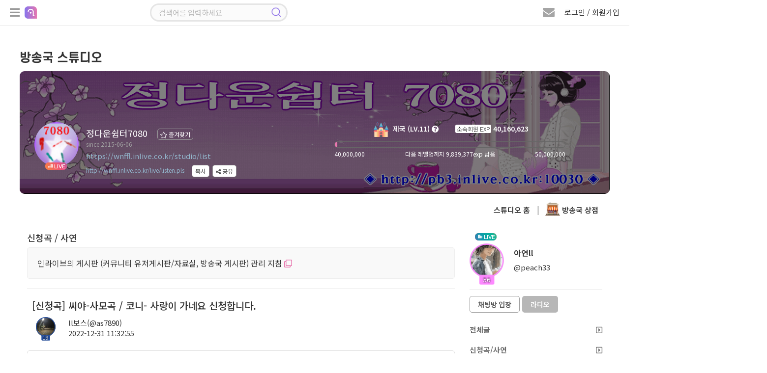

--- FILE ---
content_type: text/html; charset=UTF-8
request_url: https://wnffl.inlive.co.kr/studio/view/user/1001/875969/280
body_size: 218880
content:
<!doctype html>
<html lang="ko">

<head>
    <title>ll보스님의 신청곡 입니다. (ll보스) | 인라이브 방송국 스튜디오</title>
    <meta charset="utf-8" />
    <meta http-equiv="X-UA-Compatible" content="IE=edge,chrome=1">
    <meta http-equiv="Cache-Control" content="no-cache, no-store, must-revalidate" />
    <meta http-equiv="Pragma" content="no-cache" />
    <meta http-equiv="Expires" content="0" />
    <meta name="viewport" content="width=device-width, initial-scale=1.0, maximum-scale=1.0, user-scalable=0" />
    <meta name="csrf-token" content="pLLOBjXz8CpIYYW6OoejYsae8gpTNlaEpiU4JfmA" />
        <!-- Facebook Meta Tags -->
    <meta property="og:url" content="https://wnffl.inlive.co.kr/studio/list" />
    <meta property="og:title" content="정다운쉼터7080" />
    <meta property="og:type" content="website" />
    <meta property="og:image" content="https://cdn.inlive.co.kr/inLive/release/image/studio/2024/03/27/_1711503566_70.gif" />
    <meta property="og:description" content="MusIc ♪♬~좋으면됐어~" />
    <meta property="og:site_name" content="인라이브" />
    <!-- Twitter Meta Tags -->
    <meta property="twitter:domain" content="inlive.co.kr">
    <meta property="twitter:url" content="https://wnffl.inlive.co.kr/studio/list">
    <meta name="twitter:title" content="정다운쉼터7080">
    <meta name="twitter:description" content="MusIc ♪♬~좋으면됐어~">
    <meta name="twitter:image" content="https://cdn.inlive.co.kr/inLive/release/image/studio/2024/03/27/_1711503566_70.gif">
        <link type="text/css" href="/css/bootstrap.min.css" rel="stylesheet" />
    <link type="text/css" href="/css/jquery.bxslider.css" rel="stylesheet" />
    <link type="text/css" href="/css/all.min.css" rel="stylesheet" />
    <link type="text/css" href="/css/common.css?v=1.892" rel="stylesheet" />
    <link type="text/css" href="/css/style.css?v=1.344" rel="stylesheet" />

    <!--script src="https://cdn.polyfill.io/v2/polyfill.min.js"></script-->
    <script src="/js/jquery.min.3.4.1.js"></script>
    <!--script src="/js/jquery.min.3.6.0.js"></script-->
    <script src="/js/jquery-ui.1.12.1.js"></script>
    <script src="/js/jquery.bxslider.min.js"></script>
    <script src="/js/jquery.stopwatch.js"></script>
    <script src="/js/jquery.fileDownload.js"></script>
    <script src="/js/jquery.cookie.js"></script>
    <script src="/js/link.js"></script>
    <script src="/js/bootstrap.min.3.3.2.js"></script>
    <script src="/js/socket.io.min.4.8.1.js"></script>
    <script src="/js/aes.js"></script>
    <script src="/js/datastructure.js?v=1.001"></script>
    <script src="/js/common.js?v=1.777"></script>
    <script src="/js/search.js"></script>
    <script src="/js/foundation.js?v=1.82"></script>
    <script src="/js/login.js?v=1.103"></script>



    <link rel="shortcut icon" href="/images/favicon.ico" type="image/x-icon">
    <link href="/css/jquerysctipttop.css" rel="stylesheet" type="text/css">
    <script>
                var foundation_useq = null;
        var foundation_userid = null;
        var foundation_nick = null;
        var foundation_userlevel = null;
        var foundation_img_path2 = "https://www.inlive.co.kr/images/user_img_big.png";
        var foundation_gender = null;
        var foundation_mbc = null;
        
                $(function(){
            setkeyevent();
        });
            </script>
    

    <!-- Google tag (gtag.js) -->
    <script async src="https://www.googletagmanager.com/gtag/js?id=G-CRCJ3QCPEJ"></script>
    <script>
        window.dataLayer = window.dataLayer || [];
        function gtag(){dataLayer.push(arguments);}
        gtag('js', new Date());
        gtag('config', 'G-CRCJ3QCPEJ');
    </script>

    <!-- Google Tag Manager -->
    <script>(function(w,d,s,l,i){w[l]=w[l]||[];w[l].push({'gtm.start':
                new Date().getTime(),event:'gtm.js'});var f=d.getElementsByTagName(s)[0],
            j=d.createElement(s),dl=l!='dataLayer'?'&l='+l:'';j.async=true;j.src=
            'https://www.googletagmanager.com/gtm.js?id='+i+dl;f.parentNode.insertBefore(j,f);
        })(window,document,'script','dataLayer','GTM-NBK4L2C9');</script>
    <!-- End Google Tag Manager -->
    
        <script src="/js/lounge.js?v=1.063"></script>
    </head>

    <link type="text/css" href="/css/msgp.css?v=1.021" rel="stylesheet" />

<script src="/js/msgp.js?v=1.077"></script>



    <script src="/webrec/js/WebAudioRecorder.min.js"></script>
    <script src="/webrec/js/msgp_webrec.js?v=1.011"></script>

<div class="msgp_newmsg_box">
    <div class="msgp_dim"></div>
    <div class="msgp_newmsg_box_close_btn" title="닫기">
        <i class="fas fa-times-circle"></i>
    </div>
    <div class="msgp_buy_box_title">
        <i class="fa fa-envelope" style="font-size: 20px; color: #e877ae;"></i> 새 쪽지
    </div>
    <div style="padding-top: 30px;">
        <ul class="msgp_ul">
            <li style="padding-bottom: 30px; border-bottom: 1px solid #ddd;">
                새로운 쪽지가 수신되었습니다.
            </li>
            <li id="msgp_newmsg_body" class="msgp_li" style="padding: 30px 10px; border-bottom: unset;"></li>
        </ul>
    </div>
</div>



<div class="msgp_buy_box">
    <div class="msgp_dim"></div>
    <div class="msgp_buy_box_close_btn" title="닫기">
        <i class="fas fa-times-circle"></i>
    </div>
    <div class="msgp_buy_box_title">
        쪽지 플러스 구매
    </div>
    <div style="padding-top: 30px;">
        <div style="padding-bottom: 20px;"><img src="/images/msgplus_info.png"></div>
        <span id="msgp_days"></span>일
        <img src="/images/jellybeans14.png" style="position:relative;width:20px;top:-2px;"><span id="msgp_price"></span>개
    </div>
    <div style="margin-top:10px;width:100%;text-align: center;">
        <span class="msgp_buy"><button id="msgpbuybtn">구매하기</button></span>
    </div>
</div>

<div class="msgp_channel_box">
    <div class="msgp_dim"></div>
    <div class="msgp_channel_box_search_btn" title="사용자 검색">
        <i class="fa fa-search"></i>
    </div>
    <div class="msgp_channel_box_config_btn" title="채널 설정">
        <i class="fa fa-minus-circle"></i>
    </div>
    <div class="msgp_channel_box_close_btn" title="닫기">
        <i class="fas fa-times-circle"></i>
    </div>
    <div class="msgp_channel_box_title">
        쪽지
    </div>
    <div id="msgp_channel_list_body" class="msgp_scroll msgp_chbox_scroll_height92" style="display: block;">
        <div class="msgp_scroll-inner">
            <ul class="msgp_ul" id="msgp_channel_list">
            </ul>
        </div>
    </div>
    <div id="msgp_friends_list_body" class="msgp_scroll msgp_chbox_scroll_height92" style="display: none;">
        <div class="msgp_scroll-inner">
            <ul class="msgp_ul">
                <li class="msgp_li" style="padding: unset;">
                    <div style="width: 100%;">
                        <div class="msgp_following_top">
                            <div class="msgp_friends_top_title">팔로잉</div>
                            <div class="msgp_friends_top_chevron"><i class="fa fa-chevron-down"></i></div>
                        </div>
                        <div><ul class="msgp_ul" id="msgp_following_list" style="display: none;"></ul></div>
                    </div>
                </li>
                <li class="msgp_li" style="padding: unset;">
                    <div style="width: 100%;">
                        <div class="msgp_follower_top">
                            <div class="msgp_friends_top_title">팔로워</div>
                            <div class="msgp_friends_top_chevron"><i class="fa fa-chevron-down"></i></div>
                        </div>
                        <div><ul class="msgp_ul" id="msgp_follower_list" style="display: none;"></ul></div>
                    </div>
                </li>
                <li class="msgp_li" style="padding: unset;">
                    <div style="width: 100%;" id="msgp_hotlistener_box">
                        <div class="msgp_hotlistener_top">
                            <div class="msgp_friends_top_title">열혈</div>
                            <div class="msgp_friends_top_chevron"><i class="fa fa-chevron-down"></i></div>
                        </div>
                        <div><ul class="msgp_ul" id="msgp_hotlistener_list" style="display: none;"></ul></div>
                    </div>
                </li>
                <li class="msgp_li" style="padding: unset;">
                    <div style="width: 100%;" id="msgp_bsmem_box">
                        <div class="msgp_bsmem_top">
                            <div class="msgp_friends_top_title">소속 방송국</div>
                            <div class="msgp_friends_top_chevron"><i class="fa fa-chevron-down"></i></div>
                        </div>
                        <div><ul class="msgp_ul" id="msgp_bsmem_list" style="display: none;"></ul></div>
                    </div>
                </li>
            </ul>
        </div>
    </div>
    <div class="msgp_channel_box_bottom">
        

        <div class="msgp_channel_box_bottom_remove">
            <div style="width:calc(100% - 152px); height:40px; float: left; padding: 10px 0 0 10px;">
                <span id="msgp_remove"></span>
            </div>
            <div style="width:152px; height:40px; text-align: right; float: right; padding: 10px 10px 0 0;">
                <span class="msgp_bottom_btn" id="remove_ch_btn">삭제</span>
                <span class="msgp_bottom_btn" id="remove_all_ch_btn">전체 삭제</span>
            </div>
        </div>

        <div class="msgp_bottom_menu">
            <ul>
                <li id="msgp_bottom_menu_msg" class="msgp_bottom_menu_sub on"><i class="fa fa-envelope"></i> 쪽지</li>
                <li id="msgp_bottom_menu_friends" class="msgp_bottom_menu_sub"><i class="fa fa-user"></i> 친구</li>
                
            </ul>
        </div>
    </div>
</div>

<div class="msgp_channel_view">
    <div class="msgp_dim">
        <div class="msgp_dim_buy" id="msgp_dim_send_rose">
            <div class="msgp_dim_title"><img src="/images/gift_rose_sz19.png" width="20">로즈선물</div>
            <div style="margin-top: 15px;">
                <ul class="msgp_dim_buy_ul">
                    <li><b>임의지정</b> <span class="msgp_right"><input type="text" id="msgp_dim_giftrose" maxlength="6" style="width: 70px;" onmouseup="this.value=this.value.replace(/[^0-9]/g,'');" onblur="this.value=this.value.replace(/[^0-9]/g,'');" onKeyup="this.value=this.value.replace(/[^0-9]/g,'');"> 개</span></li>
                    <li><b>내 보유로즈</b> <div class="msgp_right"><span id="msgp_dim_myrose">0</span>개</div></li>
                </ul>
                <p class="text-center">
                    <button class="board_btn" id="msgp_dim_send_rose_btn">선물하기</button>
                    <button class="board_btn" onclick="$('.msgp_dim').hide();">닫기</button>
                </p>
            </div>
        </div>
        <div class="msgp_dim_buy" id="msgp_dim_send_jelly">
            <div class="msgp_dim_title"><img src="/images/jellybeans14.png" width="20">젤리선물</div>
            <div style="margin-top: 15px;">
                <ul class="msgp_dim_buy_ul">
                    <li><b>임의지정</b> <span class="msgp_right"><input type="text" id="msgp_dim_giftjelly" maxlength="6" style="width: 70px;" onmouseup="this.value=this.value.replace(/[^0-9]/g,'');" onblur="this.value=this.value.replace(/[^0-9]/g,'');" onKeyup="this.value=this.value.replace(/[^0-9]/g,'');"> 개</span></li>
                    <li><b>내 보유젤리</b> <div class="msgp_right"><span id="msgp_dim_myjelly">0</span>개</div></li>
                </ul>
                <p class="text-center">
                    <button class="board_btn" id="msgp_dim_send_jelly_btn">선물하기</button>
                    <button class="board_btn" onclick="$('.msgp_dim').hide();">닫기</button>
                </p>
            </div>
        </div>
        <div class="msgp_dim_buy" id="msgp_dim_send_heart">
            <div class="msgp_dim_title"><img src="/images/heart_icon.png" width="20"> 하트선물</div>
            <div style="margin-top: 15px;">
                <ul class="msgp_dim_buy_ul">
                    <li><b>임의지정</b> <span class="msgp_right"><input type="text" id="msgp_dim_giftheart" maxlength="6" style="width: 70px;" onmouseup="this.value=this.value.replace(/[^0-9]/g,'');" onblur="this.value=this.value.replace(/[^0-9]/g,'');" onKeyup="this.value=this.value.replace(/[^0-9]/g,'');"> 개</span></li>
                    <li><b>내 보유하트</b> <div class="msgp_right"><span id="msgp_dim_myheart">0</span>개</div></li>
                </ul>
                <p class="text-center">
                    <button class="board_btn" id="msgp_dim_send_heart_btn">선물하기</button>
                    <button class="board_btn" onclick="$('.msgp_dim').hide();">닫기</button>
                </p>
            </div>
        </div>
        <div class="msgp_dim_view_msgpimg" id="msgp_dim_view_msgpimg">
        </div>
    </div>
    <div class="msgp_channel_view_close_btn" title="닫기">
        <i class="fa fa-minus-circle"></i>
    </div>
    <div class="msgp_channel_view_title">
        메시지 상세
    </div>
    <div class="msgp_scroll msgp_chview_scroll_height" id="msgp_view_list">
        <div class="msgp_scroll-inner">
            <div class="msgp_view" id="msgp_channel_view">
            </div>
        </div>
    </div>
    <div class="msgp_channel_view_bottom">
        <textarea id="msgplusinput"></textarea>
        <button id="msgplussendbtn" class="float-right msgp_channel_view_send_btn" >전송</button>
    </div>


    <div class="msgp_channel_view_record">
        <div style="width: calc(100% - 110px); float: left;">
            <div class="recprogresstime">00:00</div>
            <div class="recprogressbar"></div>
            <div class="playerdurationbar"></div>
        </div>
        <div class="msgp_channel_view_record_send_btn" id="msgpvoicesendbtn">
            <i id="msgp_record_play_btn" class="fa fa-play msgp_record_play_btn" title="미리듣기"></i>
            <i id="msgp_record_stop_btn" class="fa fa-stop msgp_record_stop_btn" title="녹음 끝내기"></i>
            <i id="msgp_record_upload_btn" class="fa fa-upload msgp_record_upload_btn" title="전송"></i>
        </div>
    </div>

    <div class="msgp_channel_view_skill">
        <div title="로즈 선물하기" class="msgp_channel_view_skill_rose">
            <img src="/images/gift_rose_sz19.png" width="24">
        </div>
        <div title="젤리 선물하기" class="msgp_channel_view_skill_jelly">
            <img src="/images/jellybeans14.png" width="24">
        </div>
        <div title="하트 선물하기" class="msgp_channel_view_skill_heart">
            <img src="/images/heart_icon.png" width="24">
        </div>
        <div title="이미지 전송" class="msgp_channel_view_skill_img msgp_file">
            <label>
                <i class="far fa-picture-o"></i>
                <input type="file" id="msgp_channel_view_skill_img_id">
            </label>
        </div>
        <div title="파일 전송" class="msgp_channel_view_skill_file msgp_file">
            <label>
                <i class="far fa-folder"></i>
                <input type="file" id="msgp_channel_view_skill_file_id" onchange="">
            </label>
        </div>
                    <div title="음성 전송" class="msgp_channel_view_skill_mic">
                <i class="fa fa-microphone"></i>
            </div>
                <div title="글자 크기" class="msgp_channel_view_skill_font">
            <i class="fas fa-font"></i>
        </div>
        <div class="msgp_channel_view_progressbar">
            <progress id="msgpfiledn_progress" value="0" min="0" max="100"></progress>
        </div>
    </div>
</div>

<div class="msgp_user_search">
    <div class="msgp_dim"></div>
    <div class="msgp_user_search_close_btn" title="닫기">
        <i class="fa fa-times-circle"></i>
    </div>
    <div class="msgp_search_view_title">
        사용자 검색
    </div>
    <div class="msgp_scroll msgp_search_scroll_height">
        <div class="msgp_scroll-inner">
            <input type="text" id="search_user_kwd" class="search_user_input" style="border-radius: 12px;" placeholder="아이디 또는 닉네임 입력 엔터">
            <div class="msgp_view" id="msgp_search_user" style="display:none;">
            </div>
        </div>
    </div>
</div>


            <body>
        

<!--팝업플레이어-->
<div class="modal fade" id="pp_player_dlg" data-backdrop="static">
    <div class="modal-sm modal-dialog-centered">
        <div class="modal-content listen_bg2 pp_player_bg" id="pp_player_bg">
            <div class="pp_player_header">
                <i class="fas fa-times close" id="pp_player_closebtn" style="padding: 5px 7px; color: #ffffff;"></i>
                <div class="modal-title pp_player_header_body">
                    <a class="pp_player_header_a" href="https://badapost.inlive.co.kr/studio/list" target="_blank">
                        <div class="pp_player_header_txt">
                            <img id="pp_player_bslevelimg" class="pp_player_header_img" src="/images/1.png">
                            <span id="pp_player_bsname">방송명</span>
                        </div>
                    </a>
                </div>
            </div>

            <div class="modal-body pp_player_body_size">

                <div id="radio_respmsgbox" class="chat_respmsgbox" style="top: 75px; background-color: rgb(0 0 0 / 90%); width: 310px; max-width: unset;">
                    <div class="basic_chat chathis" style="padding: 2px 0px 10px 0px;">
                        <div class="user_chat_img_line">
                            <div class="level_border_chat level_border_chat_line">
                                <img id="radio_respmsg_lvimg" src="/images/level0.png" style="cursor: pointer;">
                                <span id="radio_respmsg_lv"></span>
                            </div>
                            <p class="chat_user_pic_wrap_line">
                                <img id="radio_respmsg_userimg" src="https://cdn.inlive.co.kr/inLive/image/user_img_default.png">
                            </p>
                        </div>
                        <div style="padding: 5px 0;">
                            <span id="radio_respmsg_nick"></span><br/>
                            <span id="radio_respmsg_uid"></span>
                            <div id="radio_respmsg_qsize" class="chat_respmsgqsize"></div>
                        </div>
                        <div>
                            
                            <span id="radio_respmsg_mi" style="color: #e3e3e3; font-size: 11px; border-radius: 5px; padding: 1px 5px; background: rgb(255 255 255 / 18%);"></span>
                        </div>
                    </div>
                    <textarea id="radio_recv_respmsg" style="width: 280px;" readonly></textarea>
                    <textarea id="radio_respmsg" style="width: 280px;background-color: rgb(172 217 243 / 30%); border-radius: 7px; padding: 0px 5px;" onkeyup="__maxlength('#radio_respmsg', 300, true);"></textarea>
                    <span id="radio_respmsg_len" style="float: left; padding: 3px 0;">0 / 300</span>
                    <button class="board_btn3" id="radio_respmsg_closebtn" type="button" style="float: right; padding: 4px 12px; margin: 0px 0px 0px 5px;">패스</button>
                    <button class="board_btn6" id="radio_respmsg_sendbtn" type="button" style="float: right; padding: 4px 12px;">보내기</button>
                </div>

                <div class="pp_player_body_titlebox">
                    <div id="pp_player_roomtitle" class="pp_player_body_titletxt" title="방송주제">방송주제</div>
                </div>

                <div class="oc_title2 pp_player_titlebox">
                    <img src="/images/play_name_icon.png">
                    <div class="oc_title_wrap pp_player_titletxt">
                        <p class="play_txt1_1">
                            <span id="pp_player_currsong" class="sitemessage music_title">...</span>
                        </p>
                    </div>
                </div>

                <div class="user_img_wrap pp_player_cjbox">
                    <span><img id="pp_player_cjimg" src="https://cdn.inlive.co.kr/inLive/image/user_img_default.png" onerror="this.src='https://cdn.inlive.co.kr/inLive/image/user_img_default.png'"></span>
                    <div class="pp_player_cjbox_nick"><span id="pp_player_cjnick">우당탕면</span></div>
                </div>

                <div class="pp_player_chatbtnbox">
                    <button id="pp_player_chatbtn" class="board_btn3" type="button">채팅방 입장</button>
                </div>

                <div class="pp_player_ctrl">
                    <div class="pp_player_ctrl_btnbox">
                        <i id="pp_player_playbtn" class="fa fa-play-circle"></i>
                    </div>

                    <div class="pp_player_ctrl_volbox">
                        <i class="fas fa-volume-up cursor-pointer" id="pp_player_mute_btn"></i>
                        <div id="pp_player_volslider" class="pp_player_ctrl_volslider"></div>
                    </div>
                </div>
            </div>
            <div class="pp_player_bottombar">
                <ul>
                    <li>
                        <div style="padding-left: 20px;" title="신청곡"><div id="pp_player_reqsong">신청곡</div>
                            <span class="music_menu chat_icon_btn chat_btn2" style="bottom: 3px; left: 5px;">
                                    <nav class="music_menu" title="신청곡" style="font-size: 13px;">
                                        <input class="menu-toggler" id="pp_player_reqsongtoggler" type="checkbox">
                                        <i class="fas fa-music"></i>
                                        <ul>
                                            <li class="menu-item menu_red" onclick="__reqsong.openMusicListModal();" style="width: 40px;" title="신청곡 리스트">
                                                <span class="fas fa-list"></span>
                                            </li>
                                            <li class="menu-item menu_green" onclick="__reqsong.openMusicModal();" style="width: 40px;" title="신청곡 등록">
                                                <span class="fas fa-pencil-alt"></span>
                                            </li>
                                        </ul>
                                    </nav>
                            </span>
                        </div>
                    </li>
                    <li id="pp_player_gift" title="선물">&nbsp;&nbsp;<i class="fa fa-gift"></i> 선물</li>
                    <li id="pp_player_favorite" title="즐겨찾기">&nbsp;<i class="fa fa-star"></i> 즐찾</li>
                    <li id="pp_player_schedule" title="편성표"> 편성표</li>
                    <li id="pp_player_popup" title="새창으로 열기"><i class="fa fa-external-link-square"></i> 새창</li>
                </ul>
            </div>
        </div>
    </div>
</div>
<!--팝업플레이어-->

<!--신청곡 마감선-->
<div class="modal fade" id="endline_modal">
    <div class="modal-dialog">
        <div class="modal-content">
            <div class="modal-header">
                <i class="fas fa-times close" data-dismiss="modal" aria-hidden="true"></i>
                <h4 class="modal-title modal_title">
                    신청곡 마감선
                </h4>
            </div>
            <div class="modal-body">
                <ul class="music_ul" style="width: 100%;">
                    <li><span class="music_tit" style="padding: 0px 10px;">마감 내용</span><span class="music_text"><input type="text" name="endlinemsg" id="endlinemsg" class="gift_heart_input"> </span></li>
                </ul>
                <p class="text-center">
                    <button class="board_btn" id="endline_modal_btn" type="button">마감하기</button>
                </p>
            </div>
        </div>
    </div>
</div>
<!--신청곡 마감선-->

<!--신청곡등록모달-->
<div class="modal fade" id="music_modal">
    <div class="modal-dialog">
        <div class="modal-content">
            <div class="modal-header">
                <i class="fas fa-times close" data-dismiss="modal" aria-hidden="true"></i>
                <h4 class="modal-title modal_title">
                    신청곡 보내기
                </h4>
            </div>
            <div class="modal-body">
                <ul class="music_ul">
                    <li><span class="music_tit">신청곡</span><span class="music_text"><input type="text" name="f_songrequest" id="f_songrequest" class="gift_heart_input"> </span></li>
                    <li style="display:none;"><span class="music_tit">가수</span><span class="music_text"><input type="text" name="f_songsinger" id="f_songsinger" class="gift_heart_input"> </span></li>
                    <li><span class="music_tit">사연</span><span class="music_text"><textarea name="f_song_comment" id="f_song_comment" class="music_letter" placeholder="신청곡과 어울리는 전하고 싶은 사연을 CJ에게 전달해 보세요&#13;&#10서비스 취지와 관련 없는 음란, 비방, 광고성 글은 신청취소 및 강력 제제 대상 입니다."></textarea><p class="alarm_new2">* 사연 항목은 필수사항이 아닙니다. *</p></span></li>
                    <li class="text-center"><img src="/images/jellybeans13.png" class="item_icon_size19"> 젤리 담아 보내기 <input type="number" name="gift_jelly_music" id="gift_jelly_music" style="width: 70px;" value="0" min="1" step="1"> 개</li>
                    <li class="text-center"><img src="/images/gift_rose_sz19.png" class="item_icon_size19"> 로즈 담아 보내기 <input type="number" name="gift_rose_music" id="gift_rose_music" style="width: 70px;" value="0" min="1" step="1"> 개</li>
                    <li class="text-center"><img src="/images/heart_icon.png" class="item_icon_size19"> 하트 담아 보내기 <input type="number" name="gift_heart_music" id="gift_heart_music" style="width: 70px;" value="0" min="1" step="1"> 개</li>
                    <li>CJ에게 마음을 담은 선물을 전해보세요.<br> 선물 효과와 함께 신청곡 리스트 상단에 노출됩니다.</li>
                </ul>
                <p class="text-center">
                    <button class="board_btn" id="music_modal_reqbtn" type="button">신청하기</button>
                </p>
            </div>
        </div>
    </div>
</div>
<!--신청곡등록모달-->

<!--신청곡 리스트 모달-->
<div class="modal fade" id="music_list_modal">
    <div class="modal-dialog modal-lg" style="height: 100%;">
        <div class="modal-content"  style="height: 94%;">
            <div class="modal-header">
                <i class="fas fa-times close" data-dismiss="modal" aria-hidden="true"></i>
                <h4 class="modal-title modal_title" id="musicTotCnt">
                    신청곡 리스트
                </h4>
            </div>
            <div class="modal-body" style="height: calc(100% - 60px); padding: 10px 10px 0px 26px;">
                <div class="music_list_scroll" style="height: 100%;">
                    <div class="music_list_scroll-inner">
                        <div class="music_list">
                            <ul>
                                <li id="getApplicationSongList"></li>
                                <input type="hidden" id="music_list_listen_Page" value=1>
                                <input type="hidden" id="music_list_listen_EndPage" value=1>
                            </ul>
                        </div>
                    </div>
                </div>
            </div>
        </div>
    </div>
</div>
<!--신청곡 리스트 모달-->

<!--신청곡수정모달-->
<div class="modal fade" id="musicmod_modal">
    <div class="modal-dialog">
        <div class="modal-content">
            <div class="modal-header">
                <i class="fas fa-times close" data-dismiss="modal" aria-hidden="true"></i>
                <h4 class="modal-title modal_title">
                    신청곡 수정하기
                </h4>
            </div>
            <div class="modal-body">
                <ul class="music_ul">
                    <li><span class="music_tit">신청곡</span><span class="music_text"><input type="text" name="f_songrequest" id="mm_songrequest" class="gift_heart_input"> </span></li>
                    <li><span class="music_tit">사연</span><span class="music_text">
                            <textarea name="f_song_comment" id="mm_songcomment" class="music_letter" placeholder=""></textarea>
                            <p class="alarm_new2">* 사연 항목은 필수사항이 아닙니다. *</p></span>
                    </li>
                    <li>신청곡과 어울리는 전하고 싶은 사연을 CJ에게 전달해 보세요&#13;&#10서비스 취지와 관련 없는 음란, 비방, 광고성 글은 신청취소 및 강력 제제 대상 입니다.</li>
                </ul>
                <p class="text-center">
                    <button class="board_btn" id="musicmod_modal_reqbtn" type="button">수정하기</button>
                </p>
            </div>
        </div>
    </div>
</div>
<!--신청곡수정모달-->

<!-- 편성표 모달 -->
<div class="modal fade" id="bs_schedule_modal">
    <div class="modal-sm modal-dialog-centered">
        <div class="modal-content">
            <div class="modal-header">
                <i class="fas fa-times close" data-dismiss="modal" aria-hidden="true"></i>
                <h4 class="modal-title modal_title">
                    <span id="pp_bsschname"></span> 편성표
                </h4>
            </div>
            <div class="modal-body">
                <div class="music_list_scroll" style="height: 100%;">
                    <div class="music_list_scroll-inner">
                        <div class="music_list">
                            <table cellpadding="0" cellspacing="0" class="pairing_modal_table2" id="pp_bsschedule">
                                <col style="width:30%;">
                                <col style="width:70%;">
                            </table>
                        </div>
                    </div>
                </div>
            </div>
        </div>
    </div>
</div>
<!-- 편성표 모달 -->

<!--신고하기 신청곡-->
<div class="modal fade" id="report_song_modal">
    <div class="modal-dialog">
        <div class="modal-content">
            <div class="modal-header">
                <i class="fas fa-times close" data-dismiss="modal" aria-hidden="true"></i>
                <h4 class="modal-title modal_title">
                    신고
                </h4>
            </div>
            <div class="modal-body">
                <div class="report_modal_con radio_btn">
                    <ul>
                        <li><input type="radio" name="report_value" id="song_report1" checked> <label for="song_report1">음란성/선정성</label></li>
                        <li><input type="radio" name="report_value" id="song_report2"> <label for="song_report2">광고/스팸</label></li>
                        <li><input type="radio" name="report_value" id="song_report3"> <label for="song_report3">욕설/인신공격/비방</label></li>
                        <li><input type="radio" name="report_value" id="song_report4"> <label for="song_report4">도용/저작권 침해</label></li>
                    </ul>
                </div>
                <input type="hidden" name="song_f_bsboardseq" id="song_f_bsboardseq" value="">
                <p class="text-center"><button class="board_btn" onclick="send_song_report();">신고하기</button></p>
            </div>
        </div>
    </div>
</div>
<!--신고하기 신청곡-->

<!--쪽지보내기-->
<div class="modal fade" id="globalMsg" data-backdrop="static">
    <div class="modal-dialog">
        <div class="modal-content">
            <div class="modal-header">
                <i class="fas fa-times close" data-dismiss="modal" aria-hidden="true"></i>
                <h4 class="modal-title modal_title">
                    쪽지 보내기
                </h4>
            </div>
            <div class="modal-body">
                <table cellpadding="0" cellspacing="0" class="send_msg_table" style="width:100%;">
                    <tr>
                        <th>받는 회원</th>
                        <td>
                            <div class="col-lg-6 col-md-6 col-sm-6 col-xs-12 msg-item">
                                <input type="text" id="gtnick" name="gtnick" class="wd100 send_msg_input" data-toggle="modal" readonly>
                                <input type="hidden" id="gtid" name="gtid" value="">
                            </div>
                        </td>
                    </tr>
                    <tr>
                        <th>메시지</th>
                        <td>
                            <div class="col-lg-12 col-md-12 col-sm-12 col-xs-12">
                                <textarea rows="10" class="wd100 msg_textarea" id="gMsg" name="gMsg"></textarea>
                            </div>
                        </td>
                    </tr>
                    <tr>
                        <td colspan="2">
                            <p class="text-center">
                                <button class="board_btn3" type="button" onclick="globalMsgSend();">보내기</button>
                                <button class="board_btn2" type="button" onclick="globalMsgClose();">돌아가기</button>
                            </p>
                        </td>
                    </tr>
                </table>
            </div>
        </div>
    </div>
</div>
<!--쪽지보내기-->

<!--휴대폰 인증-->
<div class="modal fade" id="certify_modal" data-backdrop="static">
    <div class="modal-dialog">
        <div class="modal-content">
            <div class="modal-header">
                <i class="fas fa-times close" data-dismiss="modal" aria-hidden="true"></i>
                <h4 class="modal-title modal_title">
                    휴대폰 인증
                </h4>
            </div>
            <div class="modal-body">
                <p>휴대폰 번호 인증을 통한 본인 확인이 필요합니다.</p>
                <div class="profile_table4_wrap">
                    <table cellpadding="0" cellspacing="0" border="0" class="profile_table4">
                        <tr id="myhp">
                            <th>휴대폰 번호인증</th>
                            <td>
                                <input type="text" class="wd70" id="g_f_mobile" name="g_f_mobile" value="">
                                <button class="board_btn2" type="button" onclick="GaccountNum()" id="g_authButton">인증</button>
                                <span id="g_counter" style="display: none" class="phone_chk">3:00</span>
                            </td>
                        </tr>
                        <tr class="myauthnumber">
                            <th>인증번호</th>
                            <td>
                                <input type="text" name="g_f_authkey" id="g_f_authkey" class="wd70">
                                <button class="board_btn" type="button" onclick="GauthCode();">확인</button>
                            </td>
                        </tr>
                    </table>
                </div>
                <p class="text-center mt30"><button type="button" data-dismiss="modal" class="board_btn2">취소</button></p>
            </div>
        </div>
    </div>
</div>
<!--휴대폰 인증-->

<!--신고하기-->
<div class="modal fade" id="siren_modal" data-backdrop="static">
    <div class="modal-dialog">
        <div class="modal-content">
            <div class="modal-header">
                <i class="fas fa-times close" data-dismiss="modal" aria-hidden="true"></i>
                <h4 class="modal-title modal_title">
                    신고하기
                </h4>
            </div>
            <input type="hidden" id="f_parentseq" name="f_parentseq" value="">
            <input type="hidden" id="f_sirenid" name="f_sirenid" value="">
            <input type="hidden" id="f_targetid" name="f_targetid" value="">
            <div class="modal-body">
                <div class="report_modal_con radio_btn">
                    <p>허위 신고는 제재 대상이 됩니다.</p>
                    <div id="siren_target_nick" style="border: 1px solid #ddd; padding:7px 10px; border-radius: 4px;margin:8px 0px 8px 0px;background:#FAFAFA;"></div>
                    <ul style="background:#f9f9f9; padding:20px; border-radius:10px;">
                        <li><input type="radio" id="report_value1" name="report_value" value="1" checked><label for="report_value1">음란성/선정성</label></li>
                        <li><input type="radio" id="report_value2" name="report_value" value="2"> <label for="report_value2">광고/스팸</label></li>
                        <li><input type="radio" id="report_value3" name="report_value" value="3"> <label for="report_value3">욕설/인신공격/비방</label></li>
                        <li><input type="radio" id="report_value4" name="report_value" value="4"> <label for="report_value4">도용/저작권 침해</label></li>
                        <li><input type="radio" id="report_value5" name="report_value" value="5"> <label for="report_value5">기타</label></li>
                        <textarea name="f_siren_content" id="f_siren_content" class="music_letter mt20" placeholder="신고 사유를 입력하세요. (최대300자)"></textarea>
                        <p id="f_siren_content_size" style="text-align:right; font-size:14px;">(0 / 300)</p>

                    </ul>

                    <div style="padding:7px 10px; border-radius: 4px;margin:8px 0px 8px 0px;">
                        <ul class="checks">
                            <li><input type="checkbox" id="siren_block_chkb" name="siren_block_chkb"> <label for="siren_block_chkb">차단하기</label></li>
                        </ul>
                        <span style="color:#a6a6a6;">
                                    차단한 회원은 내 라이브 방송에 입장을 할 수 없으며 내 로그에 글 작성도 할 수 없습니다. 차단한 회원의 방송에도 입장과 글 작성을 할 수 없습니다.
                                </span>
                    </div>

                </div>
                <p class="text-center"><button class="board_btn" type="button" id="siren_btn">신고하기</button></p>
            </div>
        </div>
    </div>
</div>
<!--신고하기-->

<!--바우처선물-->
<div class="modal fade" id="gift_voucher_dlg" data-backdrop="static">
    <div class="modal-dialog">
        <div class="modal-content">
            <div class="modal-header">
                <i class="fas fa-times close" data-dismiss="modal" aria-hidden="true"></i>
                <h4 class="modal-title modal_title">
                    바우처 선물 보내기
                </h4>
            </div>
            <div class="modal-body">
                <table cellpadding="0" cellspacing="0" class="send_msg_table" style="width:100%;">
                    <tr>
                        <th>받는 사람</th>
                        <td>
                            <div style="padding: 0px 15px;">
                                <div style="margin-bottom: 10px;">
                                    <input type="text" id="gvd_nick" name="gvd_nick" style="width: 100%;" data-toggle="modal" readonly>
                                    <input type="hidden" id="gvd_uid" name="gvd_uid" value="">
                                    <input type="hidden" id="gvd_prodcode" name="gvd_prodcode" value="">
                                </div>
                                <div>
                                    <button class="board_btn2" type="button" onclick="__open_user_search_dlg();">검색</button>
                                    <button class="board_btn2" type="button" onclick="__open_fw_dlg('follower');">팔로워</button>
                                </div>
                            </div>
                        </td>
                    </tr>
                    <tr>
                        <th>메시지</th>
                        <td>
                            <div class="col-lg-12 col-md-12 col-sm-12 col-xs-12">
                                <textarea rows="6" class="wd100 msg_textarea" id="gvd_msg" name="gvd_msg"></textarea>
                                <span id="gvd_msg_len">0/400</span>
                            </div>
                        </td>
                    </tr>
                    <tr><td style="height: 10px;" colspan="2"></td></tr>
                    <tr>
                        <td colspan="2" style="    padding: 25px; background-color: #efefef; border-radius: 10px; color: #959595;">
                            해당 아이템은 구매(선물) 후 환불이 되지 않습니다.<br/>
                            유효기간은 구매(선물 발신)일로부터 1년입니다.<br/>
                            위 내용을 확인하였으며, <br/>
                            <b>'보내기' 버튼 클릭으로 결제정보 제공에 동의하고 선물합니다.</b>
                        </td>
                    </tr>
                    <tr><td style="height: 10px;" colspan="2"></td></tr>
                    <tr>
                        <td colspan="2">
                            <p class="text-center">
                                <button id="gift_voucher_sendbtn" class="board_btn3" type="button" onclick="__sendvoucher();">보내기</button>
                                <button class="board_btn2" type="button" onclick="__closevoucherbox();">돌아가기</button>
                            </p>
                        </td>
                    </tr>
                </table>
            </div>
        </div>
    </div>
</div>
<!--바우처선물-->

<!--선물세트 보내기-->
<div class="modal fade" id="gift_setitem_dlg" data-backdrop="static">
    <div class="modal-dialog">
        <div class="modal-content">
            <div class="modal-header">
                <i class="fas fa-times close" data-dismiss="modal" aria-hidden="true"></i>
                <h4 class="modal-title modal_title">
                    선물세트 보내기
                </h4>
            </div>
            <div class="modal-body">
                <table cellpadding="0" cellspacing="0" class="send_msg_table" style="width:100%;">
                    <tr>
                        <th>받는 사람</th>
                        <td>
                            <div style="padding: 0px 15px;">
                                <div style="margin-bottom: 10px;">
                                    <input type="text" id="gvd_si_nick" name="gvd_nick" style="width: 100%;" data-toggle="modal" readonly>
                                    <input type="hidden" id="gvd_si_uid" name="gvd_uid" value="">
                                    <input type="hidden" id="gvd_si_prodcode" name="gvd_prodcode" value="">
                                </div>
                                <div>
                                    <button class="board_btn2" type="button" onclick="__open_si_user_search_dlg();">검색</button>
                                    <button class="board_btn2" type="button" onclick="__open_si_fw_dlg('follower');">팔로워</button>
                                </div>
                            </div>
                        </td>
                    </tr>
                    <tr>
                        <th>메시지</th>
                        <td>
                            <div class="col-lg-12 col-md-12 col-sm-12 col-xs-12">
                                <textarea rows="6" class="wd100 msg_textarea" id="gvd_si_msg" name="gvd_msg"></textarea>
                                <span id="gvd_si_msg_len">0/400</span>
                            </div>
                        </td>
                    </tr>
                    <tr><td style="height: 10px;" colspan="2"></td></tr>
                    <tr>
                        <td colspan="2" style="    padding: 25px; background-color: #efefef; border-radius: 10px; color: #959595;">
                            해당 아이템은 구매(선물) 후 환불이 되지 않습니다.<br/>
                            유효기간은 구매(선물 발신)일로부터 1년입니다.<br/>
                            위 내용을 확인하였으며, <br/>
                            <b>'보내기' 버튼 클릭으로 결제정보 제공에 동의하고 선물합니다.</b>
                        </td>
                    </tr>
                    <tr><td style="height: 10px;" colspan="2"></td></tr>
                    <tr>
                        <td colspan="2">
                            <p class="text-center">
                                <button id="gift_setitem_sendbtn" class="board_btn3" type="button" onclick="__sendsetitem();">보내기</button>
                                <button class="board_btn2" type="button" onclick="__closesetitembox();">돌아가기</button>
                            </p>
                        </td>
                    </tr>
                </table>
            </div>
        </div>
    </div>
</div>
<!--바우처선물-->

<!--팔로잉, 팔로워 목록-->
<div class="modal fade" id="fw_list_dlg" data-backdrop="static">
    <div class="modal-dialog">
        <div class="modal-content">
            <div class="modal-header">
                <i class="fas fa-times close" data-dismiss="modal" aria-hidden="true"></i>
                <h4 class="modal-title modal_title">
                    팔로잉/팔로워 목록
                </h4>
            </div>
            <div class="modal-body">
                <ul class="modal_tab_box">
                    <li class="modal_tab fw_list_dlg_f1 active">팔로잉(0)</li>
                    <li class="modal_tab fw_list_dlg_f2">팔로워(0)</li>
                </ul>
                <div class="follower_list_scroll" id="fw_list_dlg_scroll">
                    <div class="follower_list_scroll-inner">
                        <ul class="follower_list mb0 modal_list" id="fw_list_dlg_list">
                        </ul>
                    </div>
                </div>
            </div>
        </div>
    </div>
</div>
<!--팔로잉, 팔로워 목록-->

<!--사용자 검색 목록-->
<div class="modal fade" id="user_search_dlg" data-backdrop="static">
    <div class="modal-dialog">
        <div class="modal-content">
            <div class="modal-header">
                <i class="fas fa-times close" data-dismiss="modal" aria-hidden="true"></i>
                <h4 class="modal-title modal_title">
                    사용자 검색
                </h4>
            </div>
            <div class="msg-item" style="padding: 20px 15px; max-width: 300px;">
                <input type="text" id="user_search_dlg_nick" name="user_search_dlg_nick" class="wd100 send_msg_input" data-toggle="modal" placeholder="ID 또는 별명">
                <button class="board_btn2" type="button" onclick="__search_user_list();">검색</button>
            </div>
            <div class="modal-body">
                <div class="follower_list_scroll">
                    <div class="follower_list_scroll-inner">
                        <ul class="follower_list mb0 modal_list" id="user_search_dlg_list">
                            <li>
                                <p class="follower_txt3">대상자를 검색해 주세요</p>
                            </li>
                        </ul>
                    </div>
                </div>
            </div>
        </div>
    </div>
</div>
<!--사용자 검색 목록-->


<!--메시지-->
<div class="modal fade" id="sys_message_dlg" data-backdrop="static">
    <div class="modal-dialog">
        <div class="modal-content">
            <div class="modal-header">
                <i class="fas fa-times close" data-dismiss="modal" aria-hidden="true"></i>
                <h4 class="modal-title modal_title" id="sys_message_dlg_title">
                </h4>
            </div>
            <div class="modal-body" id="sys_message_dlg_body">
            </div>
            <br/>
            <div style="text-align: center; margin-bottom: 20px;">
                <button class="board_btn2" type="button" onclick="$('#sys_message_dlg').modal('hide');">닫기</button>
            </div>
        </div>
    </div>
</div>
<!--메시지-->


<!--전화수신-->
<div class="modal fade" id="ttiring_dlg" data-backdrop="static" data-keyboard="false">
    <div class="modal-dialog">
        <div class="modal-content">
            <div class="modal-header">
                <!--i class="fas fa-times close" data-dismiss="modal" aria-hidden="true"></i-->
                <h4 class="modal-title modal_title">
                    인라이브 띠링
                </h4>
            </div>
            <div class="modal-body" id="ttiring_body">
                <div style="width: 100%; text-align: center;">
                    <div class="ttiring_pic_wrap">
                        <div class="ttiring_level"><img id="ttiring_level_img" src="/images/level0.png"><span id="ttiring_level">00</span></div>
                        <span class="log_profile_img"><img id="ttiring_profileimg" src="https://cdn.inlive.co.kr/inLive/image/user_img_default.png"></span>
                    </div>
                    <div style="margin-top: 20px; margin-bottom: 30px;">
                        <div style="font-size:18px;"><strong>발신자 정보</strong></div>
                        <span id="ttiring_from"></span>
                        <span><i class="fa fa-microphone-slash" id="ttiring_micmute_p" style="display:none; padding-left: 3px; font-size: 18px; color: rgb(228, 55, 37);"></i></span>
                    </div>
                    <strong id="ttiring_timer_title">통화대기:</strong>
                    <span id="ttiring_timer">00:00:00</span>
                    <span><i class="fa fa-microphone" id="ttiring_micmute_btn" style="display:none; width: 30px; height: 30px; padding-top: 7px; font-size: 16px; color:#ffffff; border-radius: 50%; background-color: #1b1e21; cursor:pointer;"></i></span>
                </div>
            </div>
            <div id="mixedaudio"></div>
            <br/>
            <div style="text-align: center; margin-bottom: 50px;">
                <div class="ttiring_refuse_btn" id="ttiring_hangup_btn">
                    <i class="fa fa-phone" style="transform: rotate(135deg); padding: 14px 18px;font-size: 32px; color:#ffffff; border-radius: 50%; background-color: #e74c3c;"></i>
                    <div>거절</div>
                </div>
                <div class="ttiring_signal"></div>
                <div class="ttiring_signal_off" style="height: 54px; display: none;">&nbsp;</div>
                <div class="ttiring_accept_btn" id="ttiring_accept_btn">
                    <i class="fa fa-phone" style="padding: 14px 18px;font-size: 32px; color:#ffffff; border-radius: 50%; background-color: #a6ce39;"></i>
                    <div>수신</div>
                </div>
            </div>
        </div>
    </div>
</div>
<!--전화수신-->


<!--공통 에러메세지 띄우기-->
<div class="modal fade" id="noaccess_modal" tabindex="-1" role="dialog" aria-labelledby="exampleModalLabel" data-backdrop="static" style="z-index: 10000;">
    <div class="modal-sm modal-dialog-centered" role="document">
        <div class="modal-content" style="height: 200px;">
            <div class="modal-body" style="border-radius: 10px;">
                <div class="no_access" style="min-height: 150px; background: #ffffff;">
                    <div class="no_access_wrap">
                        <div style="font-size: 16pt; font-weight: bold;">알림</div>
                        <div id="no_access_val" style="font-size: 10pt; padding-top: 10px; padding-bottom: 20px;"></div>
                        <button class="board_btn" type="button" class="close" data-dismiss="modal" aria-label="Close">확인</button>
                    </div>
                </div>
            </div>
        </div>
    </div>
</div>
<!--공통 에러메세지 띄우기-->

<!--공통 콜백 알림 띄우기-->
<div class="modal fade" id="ilvalertcb" tabindex="-1" role="dialog" aria-labelledby="exampleModalLabel" data-backdrop="static" style="z-index: 10000;">
    <div class="modal-sm modal-dialog-centered" role="document">
        <div id="ilvalertdoc" class="modal-content" style="height: 350px;">
            <div class="modal-body" style="border-radius: 10px;">
                <div id="ilvalertbody" class="no_access" style="min-height: 300px; background: #ffffff;">
                    <div class="no_access_wrap" style="width: 100%; height:300px;">
                        <div style="font-size: 16pt; font-weight: bold; margin-bottom: 10px;">알림</div>
                        <div id="ilvalertcb_val" style="overflow-y:scroll; height: 230px; text-align: left; font-size: 10pt; padding: 10px; padding-bottom: 10px; margin-bottom: 10px;"></div>
                        <button id="ilvalertokbtn" class="board_btn" type="button" class="close" data-dismiss="modal" aria-label="Close">확인</button>
                    </div>
                </div>
            </div>
        </div>
    </div>
</div>
<!--공통 에러메세지 띄우기-->

<!--공통 확인 띄우기-->
<div class="modal fade" id="ilvconfirmcb" tabindex="-1" role="dialog" aria-labelledby="exampleModalLabel"  data-backdrop="static" style="z-index: 99999;">
    <div id="ilvconfirmdlg" class="modal-sm modal-dialog-centered" role="document">
        <div class="modal-content" style="height: 200px;">
            <div class="modal-body" style="border-radius: 10px;">
                <div class="no_access" style="min-height: 150px; background: #ffffff;">
                    <div class="no_access_wrap">
                        <div style="font-size: 16pt; font-weight: bold;">알림</div>
                        <div id="ilvconfirm_val" style="font-size: 10pt; padding-top: 10px; padding-bottom: 20px;"></div>
                        <button class="board_btn" type="button" id="ilvconfirm_btn_yes" class="close" data-dismiss="modal" aria-label="Close">네</button>
                        <button class="board_btn" type="button" id="ilvconfirm_btn_no" class="close" data-dismiss="modal" aria-label="Close">아니오</button>
                    </div>
                </div>
            </div>
        </div>
    </div>
</div>
<!--공통 확인 띄우기-->

<!--라이브 비밀번호방-->
<div class="modal fade" id="livepass_modal" tabindex="-1" role="dialog" aria-labelledby="exampleModalLabel"  data-backdrop="static">
    <div class="modal-sm modal-dialog-centered" role="document">
        <div class="modal-content" style="height: 200px;">
            <div class="modal-header">
                <i class="fas fa-times close" data-dismiss="modal" aria-hidden="true"></i>
                <h4 class="modal-title modal_title">
                    비밀번호
                </h4>
            </div>
            <div class="modal-body" style="border-radius: 10px;">
                <div class="no_access" style="min-height: 120px; background: #ffffff;">
                    <div class="no_access_wrap">
                        <div style="font-size: 13pt; padding-bottom: 15px;">컨텐츠 접근 권한이 필요합니다.</div>
                        <input type="text" maxlength="8" id="livepasswd" style="width: 100px;">
                        <button class="board_btn" type="button" id="livepasswd_btn">확인</button>
                    </div>
                </div>
            </div>
        </div>
    </div>
</div>

<!--방송하기 비밀번호 설정-->
<div class="modal fade" id="upt_pw_modal">
    <div class="modal-sm modal-dialog-centered" role="document">
        <div class="modal-content">
            <div class="modal-header">
                <i class="fas fa-times close" data-dismiss="modal" aria-hidden="true"></i>
                <h4 class="modal-title modal_title">
                    방송하기 비밀번호 설정
                </h4>
            </div>
            <div class="modal-body">
                <div class="modal-body" style="border-radius: 10px;">
                    <div class="no_access" style="min-height: 120px; background: #ffffff;">
                        <div class="no_access_wrap">
                            <div style="font-size: 13pt; padding-bottom: 15px;">
                                방송 비밀번호를 설정합니다.<br/>
                                <div style="padding: 10px 0px; color: #a5a5a5; font-size: 13px;">변경 후 서버가 재시작 됩니다.</div>
                            </div>
                            <input type="text" maxlength="20" id="upm_newcpw" style="width: 150px;">
                            <button class="board_btn" type="button" id="upm_newcpw_btn">확인</button>
                            <div style="padding: 10px 0px; color: #a5a5a5;">8~20자리, 영문 소문자, 숫자 조합</div>
                        </div>
                    </div>
                </div>
            </div>
        </div>
    </div>
</div>
<!--방송하기 비밀번호 변경-->

<script>
    var load_fw_list_status = false;
    function __set_target_user(uid, nick){
        $("#gvd_uid").val(uid);
        $("#gvd_nick").val(nick+' (@'+uid+')');
        $("#fw_list_dlg").modal('hide');
        $("#user_search_dlg").modal('hide');
    }
    function __set_si_target_user(uid, nick){
        $("#gvd_si_uid").val(uid);
        $("#gvd_si_nick").val(nick+' (@'+uid+')');
        $("#fw_list_dlg").modal('hide');
        $("#user_search_dlg").modal('hide');
    }
    function __search_user_list() {
        if ($('#user_search_dlg_nick').val() == "") {
            ilvalert("ID 또는 별명을 입력해 주세요.");
            return false;
        }
        $('#user_search_dlg_list').empty();
        $.ajax({
            headers: {'X-CSRF-TOKEN': $('meta[name="csrf-token"]').attr('content')},
            type: 'POST',
            url: '/mypage/ajaxMemberSearch',
            dataType: 'json',
            data: { f_toid: $('#user_search_dlg_nick').val() },
            success: function(resp) {
                if (resp.result != "ok" || resp.list.length < 1) {
                    load_fw_list_status = false;
                    return;
                }
                var html = "";
                var num = $('#user_search_dlg_list > li').length;
                var levelimg = null;
                var divclick = null;
                for (var i in resp.list) {
                    num++;
                    resp.list[i].f_img_path2 = resp.list[i].f_img_path2 == null ? "/images/middle_user_img.png" : resp.list[i].f_img_path2;
                    levelimg = __get_ulevel_imgurl(resp.list[i].f_userlevel);

                    if ($("#gift_setitem_dlg").is(":visible")) {
                        divclick = "__set_si_target_user('" + resp.list[i].f_userid + "','" + resp.list[i].f_nick + "')";
                    } else {
                        divclick = "__set_target_user('" + resp.list[i].f_userid + "','" + resp.list[i].f_nick + "')";
                    }
                    html =
                        '<li>' +
                        '<div class="follower_txt1">' + num + '</div>' +
                        '<div class="follower_txt2">'+
                        '<div class="level_border_foll"><img src="' + levelimg + '">'+
                        '<span>'+ resp.list[i].f_userlevel +'</span>'+
                        '</div>'+
                        '<span class="foll_img"><img src="' + resp.list[i].f_img_path2 + '"></span>'+
                        '</div>' +
                        '<div class="follower_txt3">' + resp.list[i].f_nick + ' (@' + resp.list[i].f_userid + ')</div>' +
                        '<div class="follower_txt4"><input type="button" value="선택" class="smallbt board_btn2" onclick="' + divclick + '"></div>' +
                        '</li>';
                    $('#user_search_dlg_list').append(html);
                }
            },
            error: function(request,status,error) {
                //alert("code:"+request.status+"\n"+"message:"+request.responseText+"\n"+"error:"+error);
            }
        });
    }
    function __load_fwing_list(mode, page_no) {
        if (load_fw_list_status) {
            return;
        }

        load_fw_list_status = true;
        if (page_no == 1) {
            $('#fw_list_dlg_list').empty();
        }

        $.ajax({
            headers: {'X-CSRF-TOKEN': $('meta[name="csrf-token"]').attr('content')},
            type: 'POST',
            url: mode == 'following' ? '/mypage/ajaxFollowingList' : '/mypage/ajaxFollowList',
            dataType: 'json',
            data: { 'page_no' : page_no},
            success: function (resp) {
                if (resp.result != "ok" || resp.list.length < 1) {
                    load_fw_list_status = false;
                    return;
                }
                var html = "";
                var num = $('#fw_list_dlg_list > li').length;
                var levelimg = null;
                var divclick = null;
                for (var i in resp.list) {
                    num++;
                    resp.list[i].f_img_path2 = resp.list[i].f_img_path2 == null ? "/images/middle_user_img.png" : resp.list[i].f_img_path2;
                    levelimg = __get_ulevel_imgurl(resp.list[i].f_userlevel);
                    divclick = "__set_target_user('" + resp.list[i].f_userid + "','" + resp.list[i].f_nick + "')";
                    html =
                        '<li>' +
                        '<div class="follower_txt1">' + num + '</div>' +
                        '<div class="follower_txt2">'+
                        '<div class="level_border_foll"><img src="' + levelimg + '">'+
                        '<span>'+ resp.list[i].f_userlevel +'</span>'+
                        '</div>'+
                        '<span class="foll_img"><img src="' + resp.list[i].f_img_path2 + '"></span>'+
                        '</div>' +
                        '<div class="follower_txt3">' + resp.list[i].f_nick + ' (@' + resp.list[i].f_userid + ')</div>' +
                        '<div class="follower_txt4"><input type="button" value="선택" class="smallbt board_btn2" onclick="' + divclick + '"></div>' +
                        '</li>';
                    $('#fw_list_dlg_list').append(html);
                    load_fw_list_status = false;

                    $("#fw_list_dlg_scroll").off();
                    $("#fw_list_dlg_scroll").scroll(function () {
                        if ($(this).scrollTop() + $(this).innerHeight() >= ($(this)[0].scrollHeight- 300)) {
                            __load_fwing_list(mode, parseInt(page_no) + 1);
                        }
                    });
                }
            },
            error: function (request, status, error) {
                //alert("code:"+request.status+"\n"+"message:"+request.responseText+"\n"+"error:"+error);
                load_fw_list_status = false;
            }
        });
    }
    function __load_si_fwing_list(mode, page_no) {
        if (load_fw_list_status) {
            return;
        }

        load_fw_list_status = true;
        if (page_no == 1) {
            $('#fw_list_dlg_list').empty();
        }

        $.ajax({
            headers: {'X-CSRF-TOKEN': $('meta[name="csrf-token"]').attr('content')},
            type: 'POST',
            url: mode == 'following' ? '/mypage/ajaxFollowingList' : '/mypage/ajaxFollowList',
            dataType: 'json',
            data: { 'page_no' : page_no},
            success: function (resp) {
                if (resp.result != "ok" || resp.list.length < 1) {
                    load_fw_list_status = false;
                    return;
                }
                var html = "";
                var num = $('#fw_list_dlg_list > li').length;
                var levelimg = null;
                var divclick = null;
                for (var i in resp.list) {
                    num++;
                    resp.list[i].f_img_path2 = resp.list[i].f_img_path2 == null ? "/images/middle_user_img.png" : resp.list[i].f_img_path2;
                    levelimg = __get_ulevel_imgurl(resp.list[i].f_userlevel);
                    divclick = "__set_si_target_user('" + resp.list[i].f_userid + "','" + resp.list[i].f_nick + "')";
                    html =
                        '<li>' +
                        '<div class="follower_txt1">' + num + '</div>' +
                        '<div class="follower_txt2">'+
                        '<div class="level_border_foll"><img src="' + levelimg + '">'+
                        '<span>'+ resp.list[i].f_userlevel +'</span>'+
                        '</div>'+
                        '<span class="foll_img"><img src="' + resp.list[i].f_img_path2 + '"></span>'+
                        '</div>' +
                        '<div class="follower_txt3">' + resp.list[i].f_nick + ' (@' + resp.list[i].f_userid + ')</div>' +
                        '<div class="follower_txt4"><input type="button" value="선택" class="smallbt board_btn2" onclick="' + divclick + '"></div>' +
                        '</li>';
                    $('#fw_list_dlg_list').append(html);
                    load_fw_list_status = false;

                    $("#fw_list_dlg_scroll").off();
                    $("#fw_list_dlg_scroll").scroll(function () {
                        if ($(this).scrollTop() + $(this).innerHeight() >= ($(this)[0].scrollHeight- 300)) {
                            __load_fwing_list(mode, parseInt(page_no) + 1);
                        }
                    });
                }
            },
            error: function (request, status, error) {
                //alert("code:"+request.status+"\n"+"message:"+request.responseText+"\n"+"error:"+error);
                load_fw_list_status = false;
            }
        });
    }
    function __open_fw_dlg(mode) {
        $(".modal_tab_box li").off();
        $(".modal_tab_box li").on("click", function() {
            $(".modal_tab_box li").removeClass("active");
            $(this).addClass("active");
            $("#fw_list_dlg_scroll").scrollTop(0);
            $('#fw_list_dlg_list').empty();
            if ($(this).hasClass("fw_list_dlg_f1")) {
                $("#fw_list_dlg_list1").css("display","block");
                $("#fw_list_dlg_list2").css("display","none");
                __load_fwing_list("following", 1);
            } else if ($(this).hasClass("fw_list_dlg_f2")) {
                $("#fw_list_dlg_list1").css("display","none");
                $("#fw_list_dlg_list2").css("display","block");
                __load_fwing_list("follower", 1);
            }
        });

        $('#fw_list_dlg').modal("show").fadeIn(300);
        $('#modal_back').modal("show").fadeIn(300);

        $(".modal_tab_box li").removeClass("active");
        if (mode == 'following') {
            $(".modal_tab_box li").eq(0).click();
        } else if (mode == 'follower') {
            $(".modal_tab_box li").eq(1).click();
        }
    }
    function __open_si_fw_dlg(mode) {
        $(".modal_tab_box li").off();
        $(".modal_tab_box li").on("click", function() {
            $(".modal_tab_box li").removeClass("active");
            $(this).addClass("active");
            $("#fw_list_dlg_scroll").scrollTop(0);
            $('#fw_list_dlg_list').empty();
            if ($(this).hasClass("fw_list_dlg_f1")) {
                $("#fw_list_dlg_list1").css("display","block");
                $("#fw_list_dlg_list2").css("display","none");
                __load_si_fwing_list("following", 1);
            } else if ($(this).hasClass("fw_list_dlg_f2")) {
                $("#fw_list_dlg_list1").css("display","none");
                $("#fw_list_dlg_list2").css("display","block");
                __load_si_fwing_list("follower", 1);
            }
        });

        $('#fw_list_dlg').modal("show").fadeIn(300);
        $('#modal_back').modal("show").fadeIn(300);

        $(".modal_tab_box li").removeClass("active");
        if (mode == 'following') {
            $(".modal_tab_box li").eq(0).click();
        } else if (mode == 'follower') {
            $(".modal_tab_box li").eq(1).click();
        }
    }
    function __open_user_search_dlg() {
        $('#user_search_dlg').modal("show").fadeIn(300);
        $('#modal_back').modal("show").fadeIn(300);

        $('#user_search_dlg_nick').off();
        $('#user_search_dlg_nick').keydown(function(key) {
            if (key.keyCode == 13) {
                __search_user_list();
            }
        });
    }
    function __open_si_user_search_dlg() {
        $('#user_search_dlg').modal("show").fadeIn(300);
        $('#modal_back').modal("show").fadeIn(300);

        $('#user_search_dlg_nick').off();
        $('#user_search_dlg_nick').keydown(function(key) {
            if (key.keyCode == 13) {
                __search_user_list();
            }
        });
    }
    function __sendvoucher() {
        if ($("#gvd_uid").val() == "") {
            ilvalert("선물 받을 대상을 설정해 주세요.");
            return;
        }
        if ($('#gvd_prodcode').val() == "") {
            ilvalert("보낼 선물을 선택해 주세요.");
            return;
        }
        if ($("#gvd_msg").val() == "") {
            ilvalert("메시지를 입력해 주세요.");
            return;
        }
        if (!$("#gift_voucher_sendbtn").is(":visible")) {
            return;
        }
        $("#gift_voucher_sendbtn").hide();
        ilvconfirmcb("선물을 보낼까요?", function() {
            if (!$("#ilvconfirm_btn_yes").is(":visible")) {
                return;
            }
            $("#ilvconfirm_btn_yes").hide();
            $.ajax({
                headers: {'X-CSRF-TOKEN': $('meta[name="csrf-token"]').attr('content')},
                type: 'POST',
                url: '/voucher/send',
                dataType: 'json',
                data: $.param({
                    f_prodcode: $('#gvd_prodcode').val(),
                    f_recvid: $("#gvd_uid").val(),
                    f_message: $("#gvd_msg").val()
                }),
                success: function(resp) {
                    if (resp.result == 'ok') {
                        ilvalertcb("선물을 보냈습니다.", function() {
                            __closevoucherbox();
                            location.reload();
                        });
                    } else {
                        ilvalert(resp.msg);
                        $("#gift_voucher_sendbtn").show();
                        $("#ilvconfirm_btn_yes").show();
                    }
                },
                error: function(request,status,error) {
                    $("#gift_voucher_sendbtn").show();
                    $("#ilvconfirm_btn_yes").show();
                }
            });
        }, function() {
            $("#gift_voucher_sendbtn").show();
            $("#ilvconfirm_btn_yes").show();
        });
    }
    function __sendsetitem() {
        if ($("#gvd_si_uid").val() == "") {
            ilvalert("선물 받을 대상을 설정해 주세요.");
            return;
        }
        if ($('#gvd_si_prodcode').val() == "") {
            ilvalert("보낼 선물을 선택해 주세요.");
            return;
        }
        if ($("#gvd_si_msg").val() == "") {
            ilvalert("메시지를 입력해 주세요.");
            return;
        }
        if (!$("#gift_setitem_sendbtn").is(":visible")) {
            return;
        }
        $("#gift_setitem_sendbtn").hide();
        ilvconfirmcb("선물을 보낼까요?", function() {
            if (!$("#ilvconfirm_btn_yes").is(":visible")) {
                return;
            }
            $("#ilvconfirm_btn_yes").hide();
            $.ajax({
                headers: {'X-CSRF-TOKEN': $('meta[name="csrf-token"]').attr('content')},
                type: 'POST',
                url: '/setitem/send',
                dataType: 'json',
                data: $.param({
                    f_prodcode: $('#gvd_si_prodcode').val(),
                    f_recvid: $("#gvd_si_uid").val(),
                    f_message: $("#gvd_si_msg").val()
                }),
                success: function(resp) {
                    if (resp.result == 'ok') {
                        ilvalertcb("선물을 보냈습니다.", function() {
                            __closesetitembox();
                            location.reload();
                        });
                    } else {
                        ilvalert(resp.msg);
                        $("#gift_setitem_sendbtn").show();
                        $("#ilvconfirm_btn_yes").show();
                    }
                },
                error: function(request,status,error) {
                    $("#gift_setitem_sendbtn").show();
                    $("#ilvconfirm_btn_yes").show();
                }
            });
        }, function() {
            $("#gift_setitem_sendbtn").show();
            $("#ilvconfirm_btn_yes").show();
        });
    }
    function __openvoucherbox(prodcode) {
        $('#gift_voucher_dlg').modal("show");
        $('#gvd_prodcode').val(prodcode);
        $('#gvd_msg').keyup(function() {
            __maxlength('#gvd_msg', 400, true);
        });
    }
    function __closevoucherbox() {
        $('#gift_voucher_dlg').modal("hide");
    }
    function __opensetitembox(prodcode) {
        $('#gift_setitem_dlg').modal("show");
        $('#gvd_si_prodcode').val(prodcode);
        $('#gvd_si_msg').keyup(function() {
            __maxlength('#gvd_si_msg', 400, true);
        });
    }
    function __closesetitembox() {
        $('#gift_setitem_dlg').modal("hide");
    }
</script>

<style>
    #loading {
        width: 100%;
        height: 100%;
        top: 0px;
        left: 0px;
        position: fixed;
        display: block;
        opacity: 0.7;
        background-color: #fff;
        z-index: 99;
        text-align: center;
    }
    #loading-image {
        position: absolute;
        top: 50%;
        left: 50%;
        z-index: 100;
    }
    .ilv_loader {
        position: fixed;
        z-index: 999;
        left:0;
        right:0;
        top:0;
        bottom:0;
        background: rgba(0,0,0,0.2);
        z-index: 10000;
        filter: progid:DXImageTransform.Microsoft.Gradient(startColorstr='#20000000',endColorstr='#20000000');
    }
    .ilv_loader div {
        position: fixed;
        top:50%;
        left:50%;
        /*margin-left: -21px;*/
        /*margin-top: -21px;*/
    }
    .display-none{
        display:none;
    }
    #loading {
        width: 100%;
        height: 100%;
        position: absolute;
        top:0;
        left:0;
    }
    @keyframes  spinner {
        from {transform: rotate(0deg); }
        to {transform: rotate(360deg);}
    }
    #loading .spinner {
        box-sizing: border-box;
        position: absolute;
        top: 50%;
        left: 50%;
        width: 64px;
        height: 64px;
        margin-top: -32px;
        margin-left: -32px;
        border-radius: 50%;
        border: 8px solid transparent;
        border-top-color: #f19022;
        border-bottom-color: #f19022;
        animation: spinner .8s ease infinite;
    }
</style>
<!-- loader -->
<div class="ilv_loader display-none">
    <div id="loading"><div class="spinner"></div></div>
</div>

        <div id="wrap" class="wrap">
            
    <header class="top_bar">
    <p class="logo_box">
        <!--<a href="/"><img src="/images/logo2.png" alt="logo" class="logo"></a>-->
                    
            <a href="/"><img src="/images/logo.png" alt="logo" class="logo" style="width: 25px; margin-top: 13px; margin-left: 50px;"></a>
            <a href="/"><img src="/images/logo.png" alt="logo" class="logo_m"></a>
                <i class="fas fa-bars logo_menu_m bars" onclick="mmenu();" id="hamburger_icon"></i>
    </p>
    <ul class="top_menu">
        <li class="search_block" id="search_block">
            <div class="search_wrap">
                				<input style="display:none" aria-hidden="true"> <input type="password" style="display:none" aria-hidden="true">
                <input type="text" id="topsearch" name="topsearch" autocomplete="false" placeholder="검색어를 입력하세요" value="" onkeyup="enterkey();" class="search_bar">
                                <a href="#" onclick="topSearch()"><img src="/images/sch_btn.png" class="search_btn" ></a>
            </div>
        </li>
                    <li class="login_top_menu login_top_menu2 top_menu_li">
    <div class="m_search mobile_block"><img src="/images/sch_btn2.png" onclick="active_search();" width="23px"><!--<img src="../images/bell_icon.png" class="mb3" onclick="alram_on_off2();">--></div>
    <!-- <span class="bell-icon"><i class="far fa-bell bell_icon" onclick="alram_on_off2();"></i></span> -->
    <span class="top_btn"><a href="https://www.inlive.co.kr/login">로그인 / 회원가입</a></span>
</li>
<li class="msgp_open_btn login_top_menu login_top_menu3 top_menu_li">
    <div class="msgp_open_btn" title="쪽지플러스" style="display: block;">
        <span class="msgp_new" style="display:none;"></span>
        <!--i class="fa fa-envelope"></i-->
        <i class="fa fa-envelope" style="font-size: 24px; color: #a5a5a5;"></i>
    </div>
</li>
                <script>
            function topSearch(){
                var value = $("#topsearch").val();
                if(value.length < 2){
                    alert("검색어를 확인해 주세요");
                    return false;
                }

                value = encodeURI($("#topsearch").val());
                //location.href = encodeURI("https://www.inlive.co.kr/search/live/"+value);
                location.href = encodeURI("https://www.inlive.co.kr/search/live?keyword="+value);
            }
            function enterkey() {
                if (window.event.keyCode == 13) {
                    topSearch();
                }
            }
        </script>
    </ul>
</header>

    <div class="wrap_con3">
        <div class="left_menu" id="mmenu" style="left:-280px; z-index:10;">
    <ul class="left_top">
        <li>
            <!--button class="btn_broad btn_broad_st1" ><i class="fas fa-microphone"></i> 방송하기</button-->
                        <div class="tp_none_bak">
                <!--button class="btn_broad btn_broad_st1" onclick="broadcast()">
                    <i class="fas fa-microphone"></i> 방송하기
                </button-->
                <span style="font-size: 20px; font-weight: bold; text-align: center;">
                    <img src="/images/winampicon.png" style="width: 22px;" title="윈앰프 방송하기"> &nbsp;
                    방송하기
                </span>
                <div class="mt10">
                    <button class="board_btn3" type="button" onclick="location.href='/broadcast/person'">1인 방송</button>
                    <button class="board_btn3" type="button" onclick="location.href='/broadcast/station'">방송국</button>
                </div>
            </div>
            			<div class="pc_none">
								<div class="left_login2">
					<div class="nickname"  data-toggle="modal" onclick="modal_login();">
						로그인 / 회원가입
					</div>
				</div>
							</div>
        </li>
    </ul>
    <div class="topBotomBordersOut">
        <ul>
			<li>
				<a href="/">
					<div class="left_menu_li ">
						<span class="icon"><img src="/images/menu_icon01.png"></span>
						홈
					</div>
				</a>
			</li>
			<li>
				<a href="/toplive">
					<div class="left_menu_li ">
						<span class="icon"><img src="/images/menu_icon02.png"></span>
						라이브 방송
					</div>
				</a>
			</li>
            <li>
                <a href="/ranking/bsm">
                    <div class="left_menu_li ">
                        <span class="icon"><img src="/images/menu_icon04.png"></span>
                        랭킹
                    </div>
                </a>
            </li>
			<li>
				<a href="/instation/list">
					<div class="left_menu_li ">
						<span class="icon"><img src="/images/menu_icon03.png"></span>
						인스테이션
					</div>
				</a>
			</li>
			<li>
				<a href="/invoice/list">
					<div class="left_menu_li ">
						<span class="icon"><img src="/images/menu_icon06.png"></span>
						인보이스
					</div>
				</a>
			</li>

            <li>
                <a href="/singing/albumlist/all">
                    <div class="left_menu_li " >
                        <span class="icon"><img src="/images/btn_img1.png"></span>
                        노래자랑
                    </div>
                </a>
            </li>

					</ul>
		<ul>
                            <li>
                    <a href="/itemmall/index/rose">
                        <div class="left_menu_li ">
                            <span class="icon"><img src="/images/menu_icon05.png"></span>
                            아이템몰
                        </div>
                    </a>
                </li>
            
                            <li>
                    <a href="/event/ing">
                        <div class="left_menu_li ">
                            <span class="icon"><img src="/images/menu_icon07.png"></span>
                            이벤트
                        </div>
                    </a>
                </li>
                    </ul>
		<ul>
                            <li>
                    <a href="/customer/notice">
                        <div class="left_menu_li ">
                            <span class="icon"><img src="/images/menu_icon09.png"></span>
                            공지사항 <!-- <span class="notice_new_icon"><img src="https://cdn.inlive.co.kr/inLive/image/notice/notice_new4.png"></span> -->
                        </div>
                    </a>
                </li>
                <li>
                    <a href="/customer/faq">
                        <div class="left_menu_li ">
                            <span class="icon"><img src="/images/menu_icon11.png"></span>
                            FAQ (자주하는 질문)
                        </div>
                    </a>
                </li>
            			<li>
				<a href="/customer/question">
					<div class="left_menu_li ">
						<span class="icon"><img src="/images/menu_icon12.png"></span>
						제휴 / 1:1문의
					</div>
				</a>
			</li>
        </ul>
        <ul>
            <li>
                <a href="https://blog.naver.com/inlivecorp" target="_blank">
                    <div class="left_menu_li">
                        <span class="icon"><img src="/images/naver_blog.png"></span>
                        인라이브 블로그
                    </div>
                </a>
            </li>
            
        </ul>
    </div>

    <ul class="button_box tp_none left_top">
        <li style="padding: 10px 25px;">
            <a href="https://youtube.com/channel/UCbpzRKuXqOpzQqTxAFl8w8A?si=ZCmZxOtXOIoeJU_W"><button class="inlive_btn">인라이브 유튜브<span><img src="/images/youtubebtn.png" style="width: 22px;"></span></button></a>
        </li>
        <li style="padding: 10px 25px;">
            <a href="/broadcast/info"><button class="inlive_btn">인라이브DJ 다운로드<span><img src="/images/inlivedj.png" style="width: 22px;"></span></button></a>
        </li>
        <li style="padding: 10px 25px;">
            <a href="/app/inliveradio" target="_blank"><button class="inlive_btn" id="report_menu" type="button">모바일 앱<span><img src="/images/btn_img2.png"></span></button></a>
        </li>
        <li class="app_down_qr" style="padding: 10px 25px;">
            <span>앱 다운로드<br><img src="/images/inlive_qr.png"></span>
        </li>
    </ul>
    <br><br>
</div>

        <style>
    @media (min-width: 1000px) {
        .modal-lg {
            width: 1000px;
        }
    }
</style>
<!--webeditor------------------>
<link rel="stylesheet" href="https://www.inlive.co.kr/css/webeditor.css">
<!------------------webeditor-->
	    <script>
        function imginfo(obj, id){
            if(obj.width >= 800){
                $("#bs_view_"+id).css({'max-width': '800px', 'width': '100%'});
            }
        }
    </script>
	<div class="main_top_banner bb0">
		<div class="content3">
			<p class="content_title sub_content_title mt50">
				<span>방송국 스튜디오</span>
			</p>
			<div class="pc_content">
				<div class="wrap">
					<div class="col-lg-12 col-md-12 col-sm-12 col-xs-12 studio_box">
						<link rel="stylesheet" href="//code.jquery.com/ui/1.12.1/themes/smoothness/jquery-ui.css">
<link rel="stylesheet" href="/css/swiper.css">
<link type="text/css" href="/css/ppplayer.css?v=1.009" rel="stylesheet" />
<script src="https://code.jquery.com/ui/1.12.1/jquery-ui.js"></script>
<script src="/js/swiper.min.js?v=1"></script>
<script src="/js/go.js?v=1.039"></script>
<script src="/js/gift.js?v=1.032"></script>
<script src="/js/reqsong.js?v=1.046"></script>
<script src="/js/ppplayer.js?v=1.034"></script>

<div class="studio_top">
	<div class="log_pic_wrap">
        
        <span class="log_profile_img"><img src="https://cdn.inlive.co.kr/inLive/release/image/studio/2024/03/27/_1711503566_70.gif"></span>
		            <a href="https://www.inlive.co.kr/chat/wnffl">
                <div class="live_on" style="margin-left:-23px;">
                    <svg  class="equilizer" viewBox="0 0 128 128">
                        <g>
                            <rect class="bar" transform="translate(0,0)" y="15"></rect>
                            <rect class="bar" transform="translate(25,0)" y="15"></rect>
                            <rect class="bar" transform="translate(50,0)" y="15"></rect>
                            <rect class="bar" transform="translate(75,0)" y="15"></rect>
                        </g>
                    </svg> LIVE
                </div>
            </a>
        	</div>
	<div class="studio_name">
		            <span class="broadcast_name">정다운쉼터7080<span class="favorite"onclick="toggleBsFavorite()"><img id="favoritebs" src="/images/chat_icon04.png" style="width:14px;"> 즐겨찾기</span></span>
		
        <div style="font-size:9pt; color: #a0a0a0;">since 2015-06-06</div>
		<span class="broadcast_url">https://wnffl.inlive.co.kr/studio/list</span>
		<div>
            <span id="studio_pls_url" class="broadcast_url2">http://wnffl.inlive.co.kr/live/listen.pls </span>
            <button type="button" id="copy_btn" class="copy_btn" style="margin-top:8px;">복사</button>
            <button type="button" id="bs_share_btn" class="copy_btn" style="margin-top:8px;margin-left: 3px;" onclick="shareinlivebs();"><i class="fa fa-share-alt"></i> 공유</button>
        </div>
        <script>
            function shareinlivebs() {
                                const shareObject = {
                    title: '정다운쉼터7080',
                    text: 'MusIc ♪♬~좋으면됐어~',
                    url: 'https://wnffl.inlive.co.kr/studio/list',
                };
                
                if (navigator.share) {
                    navigator
                        .share(shareObject)
                        .then(() => {
                            //공유하기 성공
                        })
                        .catch((error) => {
                            //에러
                        })
                } else {
                    //지원하지않음
                }
            }
        </script>

	</div>
	<div class="studio_level">
		<div class="level_bar_wrap">
			<div class="level_q">
                <span class="studio_level_icon">
                    <img src="/images/10.png">
                    제국 (LV.11)
                    <a id="studio_level_modal_btn" data-toggle="modal" href="#studio_level_modal" >
                        <i class="fas fa-question-circle"></i>
                    </a>
                </span>
                <span class="studio_level_exp">소속회원 EXP</span> 40,160,623
            </div>
			<div class="">
				<div class="level_bar">
					<span style="width:1%; display:inline-block; background:#e877ae; height:100%;position:absolute; top:0; left:0;border-radius:12px;"></span>
				</div>
			</div>
			<ul>
				<li>40,000,000</li>
                				<li>다음 레벨업까지 9,839,377exp 남음</li>
                				<li>50,000,000</li>
			</ul>
		</div>
	</div>
</div>


	<!--레벨 등급 모달-->
	<div class="modal fade" id="studio_level_modal">
		<div class="modal-sm">
			<div class="modal-content">
				<div class="modal-header">
					<i class="fas fa-times close" data-dismiss="modal" aria-hidden="true"></i>
					<h4 class="modal-title modal_title" id="musicTotCnt">
						방송국 등급안내
					</h4>
				</div>
				<div class="modal-body">
					<div class="music_list_scroll">
						<div class="music_list_scroll-inner">
							<p style="font-size:14px;">방송국 등급은 방송국 소속 회원들의 EXP 총합에 따라 정해집니다. 방송국 운영과 함께 등급업에 따른 즐거움을 함께 해보세요!</p>
							<div class="level_grade2 mt10">
								<ul>
									<li>
										<ul>
											<li><img src="/images/1.png"></li>
											<li>LV.1 동굴</li>
											<li>EXP 1,000 이하</li>
										</ul>
									</li>
									<li>
										<ul>
											<li><img src="/images/2.png"></li>
											<li>LV.2 막사</li>
											<li>EXP 10,000 이하</li>
										</ul>
									</li>
									<li>
										<ul>
											<li><img src="/images/3.png"></li>
											<li>LV.3 하우스</li>
											<li>EXP 100,000 이하</li>
										</ul>
									</li>
									<li>
										<ul>
											<li><img src="/images/4.png"></li>
											<li>LV.4 마을</li>
											<li>EXP 500,000 이하</li>
										</ul>
									</li>
									<li>
										<ul>
											<li><img src="/images/5.png"></li>
											<li>LV.5 업타운</li>
											<li>EXP 1,000,000 이하</li>
										</ul>
									</li>
									<li>
										<ul>
											<li><img src="/images/6.png"></li>
											<li>LV.6 다운타운</li>
											<li>EXP 5,000,000 이하</li>
										</ul>
									</li>
									<li>
										<ul>
											<li><img src="/images/7.png"></li>
											<li>LV.7 도시</li>
											<li>EXP 10,000,000 이하</li>
										</ul>
									</li>
									<li>
										<ul>
											<li><img src="/images/8.png"></li>
											<li>LV.8 공화국</li>
											<li>EXP 20,000,000 이하</li>
										</ul>
									</li>
									<li>
										<ul>
											<li><img src="/images/9.png"></li>
											<li>LV.9 왕국</li>
											<li>EXP 30,000,000 이하</li>
										</ul>
									</li>
									<li>
										<ul>
											<li><img src="/images/10.png"></li>
											<li>LV.10 제국</li>
											<li>EXP 30,000,000 이상</li>
										</ul>
									</li>
                                    <li>
                                        <ul>
                                            <li><img src="/images/15.png"></li>
                                            <li>LV.15 유로파</li>
                                            <li>EXP 80,000,000 이상</li>
                                        </ul>
                                    </li>
                                    <li>
                                        <ul>
                                            <li><img src="/images/20.png"></li>
                                            <li>LV.20 타이탄</li>
                                            <li>EXP 130,000,000 이상</li>
                                        </ul>
                                    </li>
								</ul>
                                
							</div>
						</div>
					</div>
				</div>
			</div>
		</div>
	</div>
	<!--레벨 등급 모달-->
<input type="hidden" name="myrose" id="myrose">
<input type="hidden" name="myjelly" id="myjelly">
<input type="hidden" name="myheart" id="myheart">
<input type="hidden" name="mycash" id="mycash">

<div class="modal fade" id="gift_modal">
    <div class="modal-dialog modal-dialog-scrollable">
        <div class="modal-content">
            <div class="modal-header">
                <i class="fas fa-times close" data-dismiss="modal" aria-hidden="true"></i>
                <h4 class="modal-title modal_title cursor-pointer" id="myheartCount">
                    선물하기
                </h4>
            </div>
            <div class="modal-body">
                <ul class="live_sub_tab_menu" style="padding: unset;">
                    <li class="active" id="chat_gift_tabmenu_rose"><img src="/images/gift_rose_sz19.png" width="19"> 로즈</li>
                    <li id="chat_gift_tabmenu_jelly"><img src="/images/jellybeans13.png" width="19"> 젤리</li>
                    <li id="chat_gift_tabmenu_heart"><img src="/images/heart_icon.png" class="mb3" width="19"> 하트</li>
                </ul>
                <div id="chat_giftlayer_rose" class="gift_modal">
                    <table cellpadding="0" cellspacing="0" class="gift_modal_table">
                        <tr>
                            <td class="gift_modal_td" onclick="check_num(1, 'rose')">
                                <p><img src="/images/gift_rose_00001.png" class="gift_icon"></p>
                                <img src="/images/gift_rose_sz19.png" class="item_icon_size19"> <b>1개</b>
                            </td>
                            <td class="gift_modal_td" onclick="check_num(3, 'rose')">
                                <p><img src="/images/gift_rose_00003.png" class="gift_icon"></p>
                                <img src="/images/gift_rose_sz19.png" class="item_icon_size19"> <b>3개</b>
                            </td>
                            <td class="gift_modal_td" onclick="check_num(5, 'rose')">
                                <p><img src="/images/gift_rose_00005.png" class="gift_icon"></p>
                                <img src="/images/gift_rose_sz19.png" class="item_icon_size19"> <b>5개</b>
                            </td>
                        </tr>
                        <tr>
                            <td class="gift_modal_td" onclick="check_num(11, 'rose')">
                                <p><img src="/images/gift_rose_00011.png" class="gift_icon"></p>
                                <img src="/images/gift_rose_sz19.png" class="item_icon_size19"> <b>11개</b>
                            </td>
                            <td class="gift_modal_td" onclick="check_num(39, 'rose')">
                                <p><img src="/images/gift_rose_00039.png" class="gift_icon"></p>
                                <img src="/images/gift_rose_sz19.png" class="item_icon_size19"> <b>39개</b>
                            </td>
                            <td class="gift_modal_td" onclick="check_num(79, 'rose')">
                                <p><img src="/images/gift_rose_00079.png" class="gift_icon"></p>
                                <img src="/images/gift_rose_sz19.png" class="item_icon_size19"> <b>79개</b>
                            </td>
                        </tr>
                        <tr>
                            <td class="gift_modal_td" onclick="check_num(108, 'rose')">
                                <p><img src="/images/gift_rose_00108.png" class="gift_icon"></p>
                                <img src="/images/gift_rose_sz19.png" class="item_icon_size19"> <b>108개</b>
                            </td>
                            <td class="gift_modal_td" onclick="check_num(119, 'rose')">
                                <p><img src="/images/gift_rose_00119.png" class="gift_icon"></p>
                                <img src="/images/gift_rose_sz19.png" class="item_icon_size19"> <b>119개</b>
                            </td>
                            <td class="gift_modal_td" onclick="check_num(500, 'rose')">
                                <p><img src="/images/gift_rose_00500.png" class="gift_icon"></p>
                                <img src="/images/gift_rose_sz19.png" class="item_icon_size19"> <b>500개</b>
                            </td>
                        </tr>
                        <tr>
                            <td class="gift_modal_td" onclick="check_num(1052, 'rose')">
                                <p><img src="/images/gift_rose_01052.png" class="gift_icon"></p>
                                <img src="/images/gift_rose_sz19.png" class="item_icon_size19"> <b>1052개</b>
                            </td>
                            <td class="gift_modal_td" onclick="check_num(2525, 'rose')">
                                <p><img src="/images/gift_rose_02525.png" class="gift_icon"></p>
                                <img src="/images/gift_rose_sz19.png" class="item_icon_size19"> <b>2,525개</b>
                            </td>
                            <td class="gift_modal_td" onclick="check_num(4486, 'rose')">
                                <p><img src="/images/gift_rose_04486.png" class="gift_icon"></p>
                                <img src="/images/gift_rose_sz19.png" class="item_icon_size19"> <b>4,486개</b>
                            </td>
                        </tr>
                        <tr>
                            <td class="gift_modal_td" onclick="check_num(5000, 'rose')">
                                <p><img src="/images/gift_rose_05000.png" class="gift_icon"></p>
                                <img src="/images/gift_rose_sz19.png" class="item_icon_size19"> <b>5,000개</b>
                            </td>
                            <td class="gift_modal_td" onclick="check_num(10000, 'rose')">
                                <p><img src="/images/gift_rose_10000.png" class="gift_icon"></p>
                                <img src="/images/gift_rose_sz19.png" class="item_icon_size19"> <b>10,000개</b>
                            </td>
                            <td class="gift_modal_td" onclick="check_num(30000, 'rose')">
                                <p><img src="/images/gift_rose_30000.png" class="gift_icon"></p>
                                <img src="/images/gift_rose_sz19.png" class="item_icon_size19"> <b>30,000개</b>
                            </td>
                        </tr>
                    </table>
                    <ul class="gift_heart_ul">
                        <li><b>임의지정</b> <span class="float-right"><input type="number" name="gift_rose" id="gift_rose" maxlength="4" oninput="__maxLength(this);" onmouseup="this.value=this.value.replace(/[^0-9]/g,'');" onblur="this.value=this.value.replace(/[^0-9]/g,'');" onKeyup="this.value=this.value.replace(/[^0-9]/g,'');" class="gift_heart_input"> 개</span></li>
                        <li><b>내 보유로즈</b> <span class="float-right" id="myroseCount3"></span></li>
                    </ul>
                    <p class="text-center">
                        <button class="gift_dlg_openmode_btn board_btn" type="button" onclick="request_heart('rose', false);">보내기</button>
                        <button class="gift_dlg_hiddenmode_btn board_btn" type="button" onclick="request_heart('rose', true);">숨겨 보내기</button>
                    </p>
                </div>
                <div id="chat_giftlayer_jelly" class="gift_modal" style="display:none;">
                    <table cellpadding="0" cellspacing="0" class="gift_modal_table">
                        <tr>
                            <td class="gift_modal_td" onclick="check_num(1, 'jelly')">
                                <p><img src="/images/gift_jelly_0001.png" class="gift_icon"></p>
                                <img src="/images/jellybeans13.png" class="item_icon_size19"> <b>1개</b>
                            </td>
                            <td class="gift_modal_td" onclick="check_num(3, 'jelly')">
                                <p><img src="/images/gift_jelly_0003.png" class="gift_icon"></p>
                                <img src="/images/jellybeans13.png" class="item_icon_size19"> <b>3개</b>
                            </td>
                            <td class="gift_modal_td" onclick="check_num(5, 'jelly')">
                                <p><img src="/images/gift_jelly_0005.png" class="gift_icon"></p>
                                <img src="/images/jellybeans13.png" class="item_icon_size19"> <b>5개</b>
                            </td>
                        </tr>
                        <tr>
                            <td class="gift_modal_td" onclick="check_num(10, 'jelly')">
                                <p><img src="/images/gift_jelly_0010.png" class="gift_icon"></p>
                                <img src="/images/jellybeans13.png" class="item_icon_size19"> <b>10개</b>
                            </td>
                            <td class="gift_modal_td" onclick="check_num(20, 'jelly')">
                                <p><img src="/images/gift_jelly_0020.png" class="gift_icon"></p>
                                <img src="/images/jellybeans13.png" class="item_icon_size19"> <b>20개</b>
                            </td>
                            <td class="gift_modal_td" onclick="check_num(30, 'jelly')">
                                <p><img src="/images/gift_jelly_0030.png" class="gift_icon"></p>
                                <img src="/images/jellybeans13.png" class="item_icon_size19"> <b>30개</b>
                            </td>
                        </tr>
                        <tr>
                            <td class="gift_modal_td" onclick="check_num(50, 'jelly')">
                                <p><img src="/images/gift_jelly_0050.png" class="gift_icon"></p>
                                <img src="/images/jellybeans13.png" class="item_icon_size19"> <b>50개</b>
                            </td>
                            <td class="gift_modal_td" onclick="check_num(80, 'jelly')">
                                <p><img src="/images/gift_jelly_0080.png" class="gift_icon"></p>
                                <img src="/images/jellybeans13.png" class="item_icon_size19"> <b>80개</b>
                            </td>
                            <td class="gift_modal_td" onclick="check_num(100, 'jelly')">
                                <p><img src="/images/gift_jelly_0100.png" class="gift_icon"></p>
                                <img src="/images/jellybeans13.png" class="item_icon_size19"> <b>100개</b>
                            </td>
                        </tr>
                        <tr>
                            <td class="gift_modal_td" onclick="check_num(300, 'jelly')">
                                <p><img src="/images/gift_jelly_0300.png" class="gift_icon"></p>
                                <img src="/images/jellybeans13.png" class="item_icon_size19"> <b>300개</b>
                            </td>
                            <td class="gift_modal_td" onclick="check_num(500, 'jelly')">
                                <p><img src="/images/gift_jelly_0500.png" class="gift_icon"></p>
                                <img src="/images/jellybeans13.png" class="item_icon_size19"> <b>500개</b>
                            </td>
                            <td class="gift_modal_td" onclick="check_num(700, 'jelly')">
                                <p><img src="/images/gift_jelly_0700.png" class="gift_icon"></p>
                                <img src="/images/jellybeans13.png" class="item_icon_size19"> <b>700개</b>
                            </td>
                        </tr>
                        <tr>
                            <td class="gift_modal_td" onclick="check_num(1000, 'jelly')">
                                <p><img src="/images/gift_jelly_1000.png" class="gift_icon"></p>
                                <img src="/images/jellybeans13.png" class="item_icon_size19"> <b>1000개</b>
                            </td>
                            <td class="gift_modal_td" onclick="check_num(2000, 'jelly')">
                                <p><img src="/images/gift_jelly_2000.png" class="gift_icon"></p>
                                <img src="/images/jellybeans13.png" class="item_icon_size19"> <b>2000개</b>
                            </td>
                            <td class="gift_modal_td" onclick="check_num(5000, 'jelly')">
                                <p><img src="/images/gift_jelly_5000.png" class="gift_icon"></p>
                                <img src="/images/jellybeans13.png" class="item_icon_size19"> <b>5000개</b>
                            </td>
                        </tr>
                    </table>
                    <ul class="gift_heart_ul">
                        <li><b>임의지정</b> <span class="float-right"><input type="number" name="gift_jelly" id="gift_jelly" maxlength="4" oninput="__maxLength(this);" onmouseup="this.value=this.value.replace(/[^0-9]/g,'');" onblur="this.value=this.value.replace(/[^0-9]/g,'');" onKeyup="this.value=this.value.replace(/[^0-9]/g,'');" class="gift_heart_input"> 개</span></li>
                        <li><b>내 보유젤리</b> <span class="float-right" id="myjellyCount3"></span></li>
                    </ul>
                    <p class="text-center">
                        <button class="gift_dlg_openmode_btn board_btn" type="button" onclick="request_heart('jelly', false);">보내기</button>
                        <button class="gift_dlg_hiddenmode_btn board_btn" type="button" onclick="request_heart('jelly', true);">숨겨 보내기</button>
                    </p>
                </div>
                <div id="chat_giftlayer_heart" class="gift_modal" style="display:none;">
                    <table cellpadding="0" cellspacing="0" class="gift_modal_table">
                        <tr>
                            <td class="gift_modal_td" onclick="check_num(1, 'heart')">
                                <p><img src="/images/gift_icon_01.jpg" class="gift_icon"></p>
                                <img src="/images/heart_icon.png" class="item_icon_size19"> <b>1개</b>
                            </td>
                            <td class="gift_modal_td" onclick="check_num(2, 'heart')">
                                <p><img src="/images/gift_icon_02.jpg" class="gift_icon"></p>
                                <img src="/images/heart_icon.png" class="item_icon_size19"> <b>2개</b>
                            </td>
                            <td class="gift_modal_td" onclick="check_num(3, 'heart')">
                                <p><img src="/images/gift_icon_03.jpg" class="gift_icon"></p>
                                <img src="/images/heart_icon.png" class="item_icon_size19"> <b>3개</b>
                            </td>
                        </tr>
                        <tr>
                            <td class="gift_modal_td" onclick="check_num(7, 'heart')">
                                <p><img src="/images/gift_icon_13.jpg" class="gift_icon"></p>
                                <img src="/images/heart_icon.png" class="item_icon_size19"> <b>7개</b>
                            </td>
                            <td class="gift_modal_td" onclick="check_num(11, 'heart')">
                                <p><img src="/images/gift_icon_14.jpg" class="gift_icon"></p>
                                <img src="/images/heart_icon.png" class="item_icon_size19"> <b>11개</b>
                            </td>
                            <td class="gift_modal_td" onclick="check_num(20, 'heart')">
                                <p><img src="/images/gift_icon_15.jpg" class="gift_icon"></p>
                                <img src="/images/heart_icon.png" class="item_icon_size19"> <b>20개</b>
                            </td>
                        </tr>
                        <tr>
                            <td class="gift_modal_td" onclick="check_num(38, 'heart')">
                                <p><img src="/images/gift_icon_04.jpg" class="gift_icon"></p>
                                <img src="/images/heart_icon.png" class="item_icon_size19"> <b>38개</b>
                            </td>
                            <td class="gift_modal_td" onclick="check_num(99, 'heart')">
                                <p><img src="/images/gift_icon_05.jpg" class="gift_icon"></p>
                                <img src="/images/heart_icon.png" class="item_icon_size19"> <b>99개</b>
                            </td>
                            <td class="gift_modal_td" onclick="check_num(100, 'heart')">
                                <p><img src="/images/gift_icon_06.jpg" class="gift_icon"></p>
                                <img src="/images/heart_icon.png" class="item_icon_size19"> <b>100개</b>
                            </td>
                        </tr>
                        <tr>
                            <td class="gift_modal_td" onclick="check_num(214, 'heart')">
                                <p><img src="/images/gift_icon_07.jpg" class="gift_icon"></p>
                                <img src="/images/heart_icon.png" class="item_icon_size19"> <b>214개</b>
                            </td>
                            <td class="gift_modal_td" onclick="check_num(514, 'heart')">
                                <p><img src="/images/gift_icon_08.jpg" class="gift_icon"></p>
                                <img src="/images/heart_icon.png" class="item_icon_size19"> <b>514개</b>
                            </td>
                            <td class="gift_modal_td" onclick="check_num(777, 'heart')">
                                <p><img src="/images/gift_icon_09.jpg" class="gift_icon"></p>
                                <img src="/images/heart_icon.png" class="item_icon_size19"> <b>777개</b>
                            </td>
                        </tr>
                        <tr>
                            <td class="gift_modal_td" onclick="check_num(1004, 'heart')">
                                <p><img src="/images/gift_icon_10.png" class="gift_icon"></p>
                                <img src="/images/heart_icon.png" class="item_icon_size19"> <b>1004개</b>
                            </td>
                            <td class="gift_modal_td" onclick="check_num(2002, 'heart')">
                                <p><img src="/images/gift_icon_11.jpg" class="gift_icon"></p>
                                <img src="/images/heart_icon.png" class="item_icon_size19"> <b>2002개</b>
                            </td>
                            <td class="gift_modal_td" onclick="check_num(5000, 'heart')">
                                <p><img src="/images/gift_icon_12.jpg" class="gift_icon"></p>
                                <img src="/images/heart_icon.png" class="item_icon_size19"> <b>5000개</b>
                            </td>
                        </tr>
                    </table>
                    <ul class="gift_heart_ul">
                        <li><b>임의지정</b> <span class="float-right"><input type="number" name="gift_heart" id="gift_heart" maxlength="4" oninput="__maxLength(this);" onmouseup="this.value=this.value.replace(/[^0-9]/g,'');" onblur="this.value=this.value.replace(/[^0-9]/g,'');" onKeyup="this.value=this.value.replace(/[^0-9]/g,'');" class="gift_heart_input"> 개</span></li>
                        <li><b>내 보유하트</b> <span class="float-right" id="myheartCount3"></span></li>
                    </ul>
                    <p class="text-center">
                        <button class="gift_dlg_openmode_btn board_btn" type="button" onclick="request_heart('heart', false);">보내기</button>
                        <button class="gift_dlg_hiddenmode_btn board_btn" type="button" onclick="request_heart('heart', true);">숨겨 보내기</button>
                    </p>
                </div>
            </div>
        </div>
    </div>
</div>
<!--선물보내기-->

<!--로즈구매-->
<div class="modal fade" id="buy_rose_modal">
    <div class="modal-dialog">
        <div class="modal-content">
            <div class="modal-header">
                <i class="fas fa-times close" data-dismiss="modal" aria-hidden="true"></i>
                <h4 class="modal-title modal_title">
                    로즈구매
                </h4>
            </div>
            <div class="modal-body">
                <table cellpadding="0" cellspacing="0" class="buy_heart_table" id="item_rose_table">
                    <col style="width:50%;">
                    <col style="width:50%;">
                    <tr>
                        <td colspan="2" class="find_info_msg">
                            ＊로즈를 선물하여 CJ를 응원할 수 있습니다.
                        </td>
                    </tr>
                    <tr>
                        <td class="text-center my_heart_td" colspan="2" id="myroseCash">보유중인 캐시 <img src="/images/coin.png"> 0</td>
                    </tr>
                    <tr>
                        <td class="text-center my_heart_td" colspan="2" id="myroseCount2">보유중인로즈 <img src="/images/gift_rose_00001.png" width="60"> 0</td>
                    </tr>
                </table>
            </div>
        </div>
    </div>
</div>
<!--젤리구매-->

<!--젤리구매-->
<div class="modal fade" id="buy_jelly_modal">
    <div class="modal-dialog">
        <div class="modal-content">
            <div class="modal-header">
                <i class="fas fa-times close" data-dismiss="modal" aria-hidden="true"></i>
                <h4 class="modal-title modal_title">
                    젤리구매
                </h4>
            </div>
            <div class="modal-body">
                <table cellpadding="0" cellspacing="0" class="buy_heart_table" id="item_jelly_table">
                    <col style="width:50%;">
                    <col style="width:50%;">
                    <tr>
                        <td colspan="2" class="find_info_msg">
                            ＊젤리를 선물하여 CJ를 응원할 수 있습니다.
                        </td>
                    </tr>
                    <tr>
                        <td class="text-center my_heart_td" colspan="2" id="myjellyCash">보유중인 캐시 <img src="/images/coin.png"> 0</td>
                    </tr>
                    <tr>
                        <td class="text-center my_heart_td" colspan="2" id="myjellyCount2">보유중인젤리 <img src="/images/jellybeans12.png"> 0</td>
                    </tr>
                </table>
            </div>
        </div>
    </div>
</div>
<!--젤리구매-->

<!--하트구매-->
<div class="modal fade" id="buy_heart_modal">
    <div class="modal-dialog">
        <div class="modal-content">
            <div class="modal-header">
                <i class="fas fa-times close" data-dismiss="modal" aria-hidden="true"></i>
                <h4 class="modal-title modal_title">
                    하트구매
                </h4>
            </div>
            <div class="modal-body">
                <table cellpadding="0" cellspacing="0" class="buy_heart_table" id="item_heart_table">
                    <col style="width:50%;">
                    <col style="width:50%;">
                    <tr>
                        <td colspan="2" class="find_info_msg">
                            ＊하트를 선물하여 CJ를 응원할 수 있습니다.
                        </td>
                    </tr>
                    <tr>
                        <td class="text-center my_heart_td" colspan="2" id="myheartCash">보유중인 캐시 <img src="/images/coin.png"> 0</td>
                    </tr>
                    <tr>
                        <td class="text-center my_heart_td" colspan="2" id="myheartCount2">보유중인하트 <img src="/images/heart_icon.png"> 0</td>
                    </tr>
                </table>
            </div>
        </div>
    </div>
</div>
<!--하트구매-->
<!--캐시충전-->
<div class="modal fade" id="cash_modal">
    <div class="modal-dialog">
        <div class="modal-content">
            <div class="modal-header">
                <i class="fas fa-times close" data-dismiss="modal" aria-hidden="true"></i>
                <h4 class="modal-title modal_title">
                    캐시 충전
                </h4>
            </div>
            <div class="modal-body">
                <div class="cash_modal">
                    <table cellpadding="0" cellspacing="0" class="buy_heart_table" id="item_cash_table">
                        <col style="width:50%;">
                        <col style="width:50%;">
                        <tr>
                            <td colspan="2" class="find_info_msg">
                                ＊1캐시당 1개(젤리 또는 하트) 후원가능!
                            </td>
                        </tr>
                        <tr>
                            <td class="text-center my_heart_td" colspan="2" id="myheartCash2">보유중인 캐시 <img src="/images/coin.png"> 0</td>
                        </tr>
                    </table>
                </div>
            </div>
        </div>
    </div>
</div>
<!--캐시충전-->

<script>
    $(function(){
        $(".studio_box").css({
            'background': 'url(https://cdn.inlive.co.kr/inLive/release/image/studio/2025/12/08/_1765193399_1200_250.gif) no-repeat top center',
			//'background-size': '100%'
        });

        $('#copy_btn').click(function(){
            var $temp = $("<input>");
            $("body").append($temp);
            $temp.val($('#studio_pls_url').html()).select();
            document.execCommand("copy");
            ilvalert("PLS 방송 주소가 복사되었습니다.");
            $temp.remove();
        });
    });


$(document).ready(function() {
    $("#studio_level_modal_btn").on("click", function(){
        $("#studio_level_modal").fadeIn(300);
    });
});

</script>
					</div>
					<div class="col-lg-12 col-md-12 col-sm-12 col-xs-12">
						<div class="text-right right_btn cursor-pointer" style="margin: 20px 0px 30px 0px;">
        <span style="margin: 0 10px;">
            <a href="/studio/list">스튜디오 홈</a>
        </span>
            |&nbsp;&nbsp;<span style="">
            <a href="/studio/bsshop"><img src="https://www.inlive.co.kr/images/bs_shop_001.png" width="30" style="top: -5px; position: relative;"> 방송국 상점</a>
        </span>&nbsp;
        </div>
<script>
    function toggleBsFavorite() {
        modal_login();
        return;
    }
    function toggleZzinfan() {
        modal_login();
        return;
    }
    function togglekingfan(uid) {
        modal_login();
        return;
    }
</script>
					</div>
                    
                    <div class="col-lg-9 col-md-9 col-sm-9 col-xs-12">
						<h4>신청곡 / 사연</h4>
						<div class="board_notice_modal" style="border-radius: 5px;" onclick="noticeModalOpen()">
							<!-- <i class="fas fa-exclamation-triangle"></i> --> 인라이브의 게시판 (커뮤니티 유저게시판/자료실, 방송국 게시판) 관리 지침 <span><i class="far fa-clone"></i></span>
						</div>
						<ul class="customer_ul mb0 user_board_view_top mt20">
							<li style="border-bottom: 0px;">
								<p class="txt1">
                                    
                                                                             [신청곡] 씨야-사모곡 / 코니- 사랑이 가네요 신청합니다.
                                                                    </p>

                                <table>
                                    <tr>
                                        <td style="border: 0px solid #ffffff;">
                                            <!--프사-->
                                            <div style="float: left; margin-right: 10px; position: relative;">
                                                <div class="level_border_top">
                                                    <img src="/images/level1.png">
                                                    <span style="padding-right: 0px;">19</span>
                                                </div>
                                                <div class="studio_member_icon">
                                                    <img src="https://cdn.inlive.co.kr/inLive/release/image/myprofile/2023/11/19/_1700349108_90.jpg" style="width: 100%; display: block;">
                                                </div>
                                            </div>
                                            <!--프사-->
                                        </td>
                                        <td style="border: 0px solid #ffffff;">
                                            <div class="txt2" >
                                                <div id="user_id" class="studio_user" onclick="magBoxView('as7890','ll보스')">
                                                                                                            ll보스(@as7890)
                                                                                                    </div>
                                                2022-12-31 11:32:55
                                            </div>
                                        </td>
                                    </tr>
                                </table>


							</li>
						</ul>

                        
												<div class="heart_box" style="padding: 26px; border-radius: 5px;">
							<div class="mb10">
								 <table cellpadding="0" cellspacing="0" border="0" class="user_board_write_table">
									 <tr>
										 <!--th>신청곡</th-->
										 <td style="border: 0px solid #ffffff;">
                                             <!--input type="text" name="f_songrequest" id="f_songrequest" value="" class="wd50" style="width:600px;"-->
                                             <strong>신청곡</strong><br/>
                                             <span style="color:#e877ae;">씨야-사모곡 / 코니- 사랑이 가네요</span>
                                         </td>
									 </tr>
                                     <tr>
                                         <td style="height:10px; border: 0px solid #ffffff;"></td>
                                     </tr>
									 <!--tr>
										 <th>가수</th>
										 <td><input type="text" name="f_songsinger" id="f_songsinger" value="" class="wd50" ></td>
									 </tr-->
									 <tr>
										<!--th>사연</th-->
										<td style="border: 0px solid #ffffff;">
                                            <!--textarea class="music_letter_box"></textarea-->
                                            <strong>사연</strong><br/>
                                            
                                        </td>
									 </tr>
								 </table>
							</div>

                            
						</div>
												<div class="btn_box mt30">
                            <div class="text-left">
                                                                    <button class="board_btn3 user_view_btn" onclick="javascript:history.back();">목록</button>
                                
                                                                    <button class="board_btn2 user_view_btn" onclick="location.href='/studio/view/user/1001/875967/280';">이전</button>
                                
                                                                    <button class="board_btn2 user_view_btn" onclick="location.href='/studio/view/user/1001/875989/280';">다음</button>
                                                            </div>
							<div class="text-right">
															</div>
						</div>
						<p class="reply_cnt mt50 mb20">댓글 0</p>
						<input type="hidden" name="_token" value="pLLOBjXz8CpIYYW6OoejYsae8gpTNlaEpiU4JfmA">						<input type="hidden" name="board_type" value="1001">
						<input type="hidden" name="board_type_name" value="신청곡 / 사연">
						<input type="hidden" name="board_category" value="user">
						<input type="hidden" name="f_type" value="1001">
						<div class="event_insert_box">
							<form name="reply_form" id="reply_form">
								<textarea id="f_comment" name="f_comment" rows="2" class="reply_textarea" style="border-radius: 5px;" placeholder="내용을 입력해주세요" onkeyup="commentValLenthCheck('f_comment')"></textarea>
							</form>
							<p class="reply_check">
								<span id="counter">(0 / 1000자)</span>
																	<button class="reply_insert_btn" onclick="commentReg_login()">등록</button>
															</p>
						</div>

						<ul class="reply_box mt10">
                            						</ul>
					</div>
					<form id="editForm" name="editForm" method="post" action="/studio/875969/edit">
						<input type="hidden" name="_token" value="pLLOBjXz8CpIYYW6OoejYsae8gpTNlaEpiU4JfmA">					</form>
					<form id="downForm" name="downForm" method="get" action="/download">
						<input type="hidden" name="_token" value="pLLOBjXz8CpIYYW6OoejYsae8gpTNlaEpiU4JfmA">						<input type="hidden" name="f_filepath" value="">
						<input type="hidden" name="f_filename" value="">
					</form>
                    
                    <div class="col-lg-3 col-md-3 col-sm-3 col-xs-12">
						<a href="https://www.inlive.co.kr/chat/wnffl">
            <div class="live_on" style="bottom: unset; left: 58px;">
                <svg  class="equilizer" viewBox="0 0 128 128">
                    <g>
                        <rect class="bar" transform="translate(0,0)" y="15"></rect>
                        <rect class="bar" transform="translate(25,0)" y="15"></rect>
                        <rect class="bar" transform="translate(50,0)" y="15"></rect>
                        <rect class="bar" transform="translate(75,0)" y="15"></rect>
                    </g>
                </svg> LIVE
            </div>
        </a>
    	<br>
	<div class="live_top">
		<div class="live_top_txt1 cursor-pointer" onclick="move_log('peach33');">
			<div class="level_border_studio"><img src="/images/level5.png"><span>56</span></div>
			<span class="studio_pro_img"><img src="https://cdn.inlive.co.kr/inLive/release/image/myprofile/2026/01/27/_1769512648_90.png"></span>
		</div>
		<p class="live_top_txt2">아연ll</p>
		<p class="live_top_txt3">
			                @peach33
			            
		</p>
	</div>
<ul class="live_ul">
    
        <li style="padding: 2px 0px 10px 0px; display: inline-block">
            <div style="float: left;">
                <a href="https://www.inlive.co.kr/chat/wnffl">
                    <button class="board_btn2" type="button" style="">채팅방 입장</button>
                </a>
            </div>
            <div style="float: right; margin-left: 5px;">
                <button class="board_btn4" type="button" onclick="__pp_player.openppp('wnffl');">라디오</button>
            </div>
        </li>
    
	<a href="/studio/list"><li>전체글 <span class="float-right"><i class="far fa-caret-square-right"></i></span></li></a>
	<a href="/studio/list/user/1001"><li>신청곡/사연 <span class="float-right"><i class="far fa-caret-square-right"></i></span></li></a>
            <li onclick="ilvalert('방송국 운영진만 접근 가능합니다.')">운영진게시판
                        <span class="float-right"><i class="far fa-caret-square-right"></i></span></li>
        <a href="/studio/list/user/1004"><li>방송시간표
                        <span class="float-right"><i class="far fa-caret-square-right"></i></span></li>
    </a>
    <a href="/studio/schedulepc"><li>편성표 <span class="float-right"><i class="far fa-caret-square-right"></i></span></li></a>
    <a href="/studio/list/user/1003"><li>오디션신청
                        <span class="float-right"><i class="far fa-caret-square-right"></i></span></li>
    </a>
    <a href="/studio/list/user/1002"><li>자유게시판
                        <span class="float-right"><i class="far fa-caret-square-right"></i></span></li>
    </a>
    <a href="/studio/member/op"><li>방송국 멤버 <span class="float-right"><i class="far fa-caret-square-right"></i></span></li></a>
</ul>

<h4 class="mt30">운영 멤버 (62명)</h4>
<div class="member_list_wrap mt20">
<div class="member_list_scroll">
	<div class="member_list_scroll-inner">
		<ul class="member_list">
                                            <li>
                    <div class="cursor-pointer" onclick="move_log('hs590');" >
                        <div class="level_border_top"><img src="/images/level7.png"><span>72</span></div><span class="studio_member_icon"><img src="https://cdn.inlive.co.kr/inLive/release/image/myprofile/2026/01/15/_1768479558_90.gif"></span>
                    </div>
                    <div>
                        <ul style="margin-top:3px;">
                            <li style="line-height:initial;"><span class="admin_line_s" style="font-size:12px;">국장</span></li>
                            <li style="line-height:initial; margin-top:5px;">
                                줄리에뜨
                                                            </li>
                        </ul>
                    </div>

                </li>
                                <li>
                    <div class="cursor-pointer" onclick="move_log('dnrghks501');" >
                        <div class="level_border_top"><img src="/images/level5.png"><span>50</span></div><span class="studio_member_icon"><img src="https://cdn.inlive.co.kr/inLive/release/image/myprofile/2024/03/13/_1710327472_90.jpg"></span>
                    </div>
                    <div>
                        <ul style="margin-top:3px;">
                            <li style="line-height:initial;"><span class="bdmin_line_s" style="font-size:12px;">부국장</span></li>
                            <li style="line-height:initial; margin-top:5px;">
                                12월의왈츠🎤
                                                            </li>
                        </ul>
                    </div>

                </li>
                                <li>
                    <div class="cursor-pointer" onclick="move_log('dkclarhdrka');" >
                        <div class="level_border_top"><img src="/images/level7.png"><span>72</span></div><span class="studio_member_icon"><img src="https://cdn.inlive.co.kr/inLive/release/image/myprofile/2026/01/15/_1768458634_90.gif"></span>
                    </div>
                    <div>
                        <ul style="margin-top:3px;">
                            <li style="line-height:initial;"><span class="bdmin_line_s" style="font-size:12px;">부국장</span></li>
                            <li style="line-height:initial; margin-top:5px;">
                                벨라_
                                                            </li>
                        </ul>
                    </div>

                </li>
                                <li>
                    <div class="cursor-pointer" onclick="move_log('anstmxhszld');" >
                        <div class="level_border_top"><img src="/images/level5.png"><span>58</span></div><span class="studio_member_icon"><img src="https://cdn.inlive.co.kr/inLive/release/image/myprofile/2025/02/12/_1739332623_90.jpg"></span>
                    </div>
                    <div>
                        <ul style="margin-top:3px;">
                            <li style="line-height:initial;"><span class="bdmin_line_s" style="font-size:12px;">부국장</span></li>
                            <li style="line-height:initial; margin-top:5px;">
                                소올뮤직ll
                                                            </li>
                        </ul>
                    </div>

                </li>
                                <li>
                    <div class="cursor-pointer" onclick="move_log('nexthgh');" >
                        <div class="level_border_top"><img src="/images/level4.png"><span>45</span></div><span class="studio_member_icon"><img src="https://cdn.inlive.co.kr/inLive/release/image/myprofile/2021/08/30/_1630326285_90.jpg"></span>
                    </div>
                    <div>
                        <ul style="margin-top:3px;">
                            <li style="line-height:initial;"><span class="cj_line_s" style="font-size:12px;">cj</span></li>
                            <li style="line-height:initial; margin-top:5px;">
                                0메이비0
                                                            </li>
                        </ul>
                    </div>

                </li>
                                <li>
                    <div class="cursor-pointer" onclick="move_log('happy747501');" >
                        <div class="level_border_top"><img src="/images/level6.png"><span>60</span></div><span class="studio_member_icon"><img src="https://cdn.inlive.co.kr/inLive/release/image/myprofile/2024/11/16/_1731739863_90.png"></span>
                    </div>
                    <div>
                        <ul style="margin-top:3px;">
                            <li style="line-height:initial;"><span class="cj_line_s" style="font-size:12px;">cj</span></li>
                            <li style="line-height:initial; margin-top:5px;">
                                0쌍둥이0
                                                            </li>
                        </ul>
                    </div>

                </li>
                                <li>
                    <div class="cursor-pointer" onclick="move_log('blue2024');" >
                        <div class="level_border_top"><img src="/images/level1.png"><span>18</span></div><span class="studio_member_icon"><img src="https://cdn.inlive.co.kr/inLive/release/image/myprofile/2024/06/04/_1717469168_90.jpg"></span>
                    </div>
                    <div>
                        <ul style="margin-top:3px;">
                            <li style="line-height:initial;"><span class="cj_line_s" style="font-size:12px;">cj</span></li>
                            <li style="line-height:initial; margin-top:5px;">
                                Bluenote
                                                            </li>
                        </ul>
                    </div>

                </li>
                                <li>
                    <div class="cursor-pointer" onclick="move_log('coffeesky1');" >
                        <div class="level_border_top"><img src="/images/level3.png"><span>34</span></div><span class="studio_member_icon"><img src="https://cdn.inlive.co.kr/inLive/release/image/myprofile/2024/10/10/_1728486057_90.jpg"></span>
                    </div>
                    <div>
                        <ul style="margin-top:3px;">
                            <li style="line-height:initial;"><span class="cj_line_s" style="font-size:12px;">cj</span></li>
                            <li style="line-height:initial; margin-top:5px;">
                                COOL
                                                            </li>
                        </ul>
                    </div>

                </li>
                                <li>
                    <div class="cursor-pointer" onclick="move_log('egoong');" >
                        <div class="level_border_top"><img src="/images/level5.png"><span>50</span></div><span class="studio_member_icon"><img src="https://cdn.inlive.co.kr/inLive/release/image/myprofile/2023/01/11/_1673406716_90.jpg"></span>
                    </div>
                    <div>
                        <ul style="margin-top:3px;">
                            <li style="line-height:initial;"><span class="cj_line_s" style="font-size:12px;">cj</span></li>
                            <li style="line-height:initial; margin-top:5px;">
                                e그림자
                                                            </li>
                        </ul>
                    </div>

                </li>
                                <li>
                    <div class="cursor-pointer" onclick="move_log('dkfhddl');" >
                        <div class="level_border_top"><img src="/images/level4.png"><span>40</span></div><span class="studio_member_icon"><img src="https://cdn.inlive.co.kr/inLive/release/image/myprofile/2024/10/01/_1727758764_90.jpg"></span>
                    </div>
                    <div>
                        <ul style="margin-top:3px;">
                            <li style="line-height:initial;"><span class="cj_line_s" style="font-size:12px;">cj</span></li>
                            <li style="line-height:initial; margin-top:5px;">
                                ll지현
                                                            </li>
                        </ul>
                    </div>

                </li>
                                <li>
                    <div class="cursor-pointer" onclick="move_log('oqufgksko');" >
                        <div class="level_border_top"><img src="/images/level4.png"><span>46</span></div><span class="studio_member_icon"><img src="https://cdn.inlive.co.kr/inLive/release/image/myprofile/2025/11/05/_1762340684_90.png"></span>
                    </div>
                    <div>
                        <ul style="margin-top:3px;">
                            <li style="line-height:initial;"><span class="cj_line_s" style="font-size:12px;">cj</span></li>
                            <li style="line-height:initial; margin-top:5px;">
                                o0무소유0o
                                                            </li>
                        </ul>
                    </div>

                </li>
                                <li>
                    <div class="cursor-pointer" onclick="move_log('rmflsekfqlc');" >
                        <div class="level_border_top"><img src="/images/level5.png"><span>54</span></div><span class="studio_member_icon"><img src="https://cdn.inlive.co.kr/inLive/release/image/myprofile/2026/01/30/_1769772677_90.jpg"></span>
                    </div>
                    <div>
                        <ul style="margin-top:3px;">
                            <li style="line-height:initial;"><span class="cj_line_s" style="font-size:12px;">cj</span></li>
                            <li style="line-height:initial; margin-top:5px;">
                                ŧħё끌림..lØvё
                                                            </li>
                        </ul>
                    </div>

                </li>
                                <li>
                    <div class="cursor-pointer" onclick="move_log('queen5204');" >
                        <div class="level_border_top"><img src="/images/level4.png"><span>48</span></div><span class="studio_member_icon"><img src="https://cdn.inlive.co.kr/inLive/release/image/myprofile/2026/01/19/myprofile_queen5204_1768784381_90.jpg"></span>
                    </div>
                    <div>
                        <ul style="margin-top:3px;">
                            <li style="line-height:initial;"><span class="cj_line_s" style="font-size:12px;">cj</span></li>
                            <li style="line-height:initial; margin-top:5px;">
                                —̳͟͞͞♡지니💞
                                                            </li>
                        </ul>
                    </div>

                </li>
                                <li>
                    <div class="cursor-pointer" onclick="move_log('aurawjs');" >
                        <div class="level_border_top"><img src="/images/level2.png"><span>20</span></div><span class="studio_member_icon"><img src="https://cdn.inlive.co.kr/inLive/release/image/myprofile/2025/09/23/_1758613544_90.jpg"></span>
                    </div>
                    <div>
                        <ul style="margin-top:3px;">
                            <li style="line-height:initial;"><span class="cj_line_s" style="font-size:12px;">cj</span></li>
                            <li style="line-height:initial; margin-top:5px;">
                                ⊙Γ우乙r
                                                            </li>
                        </ul>
                    </div>

                </li>
                                <li>
                    <div class="cursor-pointer" onclick="move_log('rudnfqka1');" >
                        <div class="level_border_top"><img src="/images/level3.png"><span>39</span></div><span class="studio_member_icon"><img src="https://cdn.inlive.co.kr/inLive/release/image/myprofile/2026/01/01/_1767215249_90.jpg"></span>
                    </div>
                    <div>
                        <ul style="margin-top:3px;">
                            <li style="line-height:initial;"><span class="cj_line_s" style="font-size:12px;">cj</span></li>
                            <li style="line-height:initial; margin-top:5px;">
                                ○r▣r릴리스。
                                                            </li>
                        </ul>
                    </div>

                </li>
                                <li>
                    <div class="cursor-pointer" onclick="move_log('dowlwndwl44');" >
                        <div class="level_border_top"><img src="/images/level2.png"><span>29</span></div><span class="studio_member_icon"><img src="https://cdn.inlive.co.kr/inLive/release/image/myprofile/2025/06/16/_1750077181_90.jpg"></span>
                    </div>
                    <div>
                        <ul style="margin-top:3px;">
                            <li style="line-height:initial;"><span class="cj_line_s" style="font-size:12px;">cj</span></li>
                            <li style="line-height:initial; margin-top:5px;">
                                기대해
                                                            </li>
                        </ul>
                    </div>

                </li>
                                <li>
                    <div class="cursor-pointer" onclick="move_log('cjh5067');" >
                        <div class="level_border_top"><img src="/images/level4.png"><span>49</span></div><span class="studio_member_icon"><img src="https://cdn.inlive.co.kr/inLive/release/image/myprofile/2025/11/04/_1762257132_90.jpg"></span>
                    </div>
                    <div>
                        <ul style="margin-top:3px;">
                            <li style="line-height:initial;"><span class="cj_line_s" style="font-size:12px;">cj</span></li>
                            <li style="line-height:initial; margin-top:5px;">
                                길동준혁
                                                            </li>
                        </ul>
                    </div>

                </li>
                                <li>
                    <div class="cursor-pointer" onclick="move_log('kbsten7');" >
                        <div class="level_border_top"><img src="/images/level2.png"><span>23</span></div><span class="studio_member_icon"><img src="https://cdn.inlive.co.kr/inLive/release/image/myprofile/2023/03/24/_1679588086_90.JPG"></span>
                    </div>
                    <div>
                        <ul style="margin-top:3px;">
                            <li style="line-height:initial;"><span class="cj_line_s" style="font-size:12px;">cj</span></li>
                            <li style="line-height:initial; margin-top:5px;">
                                까치3
                                                            </li>
                        </ul>
                    </div>

                </li>
                                <li>
                    <div class="cursor-pointer" onclick="move_log('83151997');" >
                        <div class="level_border_top"><img src="/images/level4.png"><span>43</span></div><span class="studio_member_icon"><img src="https://cdn.inlive.co.kr/inLive/release/image/myprofile/2024/03/25/_1711359344_90.PNG"></span>
                    </div>
                    <div>
                        <ul style="margin-top:3px;">
                            <li style="line-height:initial;"><span class="cj_line_s" style="font-size:12px;">cj</span></li>
                            <li style="line-height:initial; margin-top:5px;">
                                나드리
                                                            </li>
                        </ul>
                    </div>

                </li>
                                <li>
                    <div class="cursor-pointer" onclick="move_log('n1639400694');" >
                        <div class="level_border_top"><img src="/images/level2.png"><span>27</span></div><span class="studio_member_icon"><img src="https://cdn.inlive.co.kr/inLive/release/image/myprofile/2024/01/31/_1706682771_90.jpg"></span>
                    </div>
                    <div>
                        <ul style="margin-top:3px;">
                            <li style="line-height:initial;"><span class="cj_line_s" style="font-size:12px;">cj</span></li>
                            <li style="line-height:initial; margin-top:5px;">
                                내마음의풍차
                                                            </li>
                        </ul>
                    </div>

                </li>
                                <li>
                    <div class="cursor-pointer" onclick="move_log('ksk9179');" >
                        <div class="level_border_top"><img src="/images/level4.png"><span>49</span></div><span class="studio_member_icon"><img src="https://cdn.inlive.co.kr/inLive/release/image/myprofile/2026/01/11/_1768100288_90.jpg"></span>
                    </div>
                    <div>
                        <ul style="margin-top:3px;">
                            <li style="line-height:initial;"><span class="cj_line_s" style="font-size:12px;">cj</span></li>
                            <li style="line-height:initial; margin-top:5px;">
                                눈먼ll사랑♂
                                                            </li>
                        </ul>
                    </div>

                </li>
                                <li>
                    <div class="cursor-pointer" onclick="move_log('n1691899243');" >
                        <div class="level_border_top"><img src="/images/level4.png"><span>45</span></div><span class="studio_member_icon"><img src="https://cdn.inlive.co.kr/inLive/release/image/myprofile/2025/08/07/myprofile_n1691899243_1754561326_90.jpg"></span>
                    </div>
                    <div>
                        <ul style="margin-top:3px;">
                            <li style="line-height:initial;"><span class="cj_line_s" style="font-size:12px;">cj</span></li>
                            <li style="line-height:initial; margin-top:5px;">
                                눈이
                                                            </li>
                        </ul>
                    </div>

                </li>
                                <li>
                    <div class="cursor-pointer" onclick="move_log('anrnd');" >
                        <div class="level_border_top"><img src="/images/level4.png"><span>47</span></div><span class="studio_member_icon"><img src="https://cdn.inlive.co.kr/inLive/release/image/myprofile/2025/10/08/_1759907862_90.jpg"></span>
                    </div>
                    <div>
                        <ul style="margin-top:3px;">
                            <li style="line-height:initial;"><span class="cj_line_s" style="font-size:12px;">cj</span></li>
                            <li style="line-height:initial; margin-top:5px;">
                                다은
                                                            </li>
                        </ul>
                    </div>

                </li>
                                <li>
                    <div class="cursor-pointer" onclick="move_log('project007');" >
                        <div class="level_border_top"><img src="/images/level4.png"><span>49</span></div><span class="studio_member_icon"><img src="https://cdn.inlive.co.kr/inLive/release/image/myprofile/2023/08/17/_1692236536_90.jpg"></span>
                    </div>
                    <div>
                        <ul style="margin-top:3px;">
                            <li style="line-height:initial;"><span class="cj_line_s" style="font-size:12px;">cj</span></li>
                            <li style="line-height:initial; margin-top:5px;">
                                달빛그림자
                                                            </li>
                        </ul>
                    </div>

                </li>
                                <li>
                    <div class="cursor-pointer" onclick="move_log('dptmxpqks');" >
                        <div class="level_border_top"><img src="/images/level2.png"><span>29</span></div><span class="studio_member_icon"><img src="https://cdn.inlive.co.kr/inLive/release/image/myprofile/2025/06/01/_1748732256_90.jpg"></span>
                    </div>
                    <div>
                        <ul style="margin-top:3px;">
                            <li style="line-height:initial;"><span class="cj_line_s" style="font-size:12px;">cj</span></li>
                            <li style="line-height:initial; margin-top:5px;">
                                더나야
                                                            </li>
                        </ul>
                    </div>

                </li>
                                <li>
                    <div class="cursor-pointer" onclick="move_log('ehdrmfkaldud');" >
                        <div class="level_border_top"><img src="/images/level3.png"><span>39</span></div><span class="studio_member_icon"><img src="https://cdn.inlive.co.kr/inLive/release/image/myprofile/2025/01/10/_1736516898_90.jpg"></span>
                    </div>
                    <div>
                        <ul style="margin-top:3px;">
                            <li style="line-height:initial;"><span class="cj_line_s" style="font-size:12px;">cj</span></li>
                            <li style="line-height:initial; margin-top:5px;">
                                동그라미영
                                                            </li>
                        </ul>
                    </div>

                </li>
                                <li>
                    <div class="cursor-pointer" onclick="move_log('chicago');" >
                        <div class="level_border_top"><img src="/images/level2.png"><span>29</span></div><span class="studio_member_icon"><img src="https://cdn.inlive.co.kr/inLive/release/image/myprofile/2026/01/18/_1768737302_90.jpg"></span>
                    </div>
                    <div>
                        <ul style="margin-top:3px;">
                            <li style="line-height:initial;"><span class="cj_line_s" style="font-size:12px;">cj</span></li>
                            <li style="line-height:initial; margin-top:5px;">
                                로ㅇÌ™
                                                            </li>
                        </ul>
                    </div>

                </li>
                                <li>
                    <div class="cursor-pointer" onclick="move_log('flemaqkrtm');" >
                        <div class="level_border_top"><img src="/images/level3.png"><span>33</span></div><span class="studio_member_icon"><img src="https://cdn.inlive.co.kr/inLive/release/image/myprofile/2024/01/09/_1704767094_90.jpg"></span>
                    </div>
                    <div>
                        <ul style="margin-top:3px;">
                            <li style="line-height:initial;"><span class="cj_line_s" style="font-size:12px;">cj</span></li>
                            <li style="line-height:initial; margin-top:5px;">
                                리듬이
                                                            </li>
                        </ul>
                    </div>

                </li>
                                <li>
                    <div class="cursor-pointer" onclick="move_log('lin1029');" >
                        <div class="level_border_top"><img src="/images/level4.png"><span>49</span></div><span class="studio_member_icon"><img src="https://cdn.inlive.co.kr/inLive/release/image/myprofile/2024/12/07/_1733570390_90.jpg"></span>
                    </div>
                    <div>
                        <ul style="margin-top:3px;">
                            <li style="line-height:initial;"><span class="cj_line_s" style="font-size:12px;">cj</span></li>
                            <li style="line-height:initial; margin-top:5px;">
                                린애
                                                            </li>
                        </ul>
                    </div>

                </li>
                                <li>
                    <div class="cursor-pointer" onclick="move_log('kdg442');" >
                        <div class="level_border_top"><img src="/images/level4.png"><span>40</span></div><span class="studio_member_icon"><img src="https://cdn.inlive.co.kr/inLive/release/image/myprofile/2021/08/02/_1627863629_90.jpg"></span>
                    </div>
                    <div>
                        <ul style="margin-top:3px;">
                            <li style="line-height:initial;"><span class="cj_line_s" style="font-size:12px;">cj</span></li>
                            <li style="line-height:initial; margin-top:5px;">
                                무....ılılı
                                                            </li>
                        </ul>
                    </div>

                </li>
                                <li>
                    <div class="cursor-pointer" onclick="move_log('musicnote');" >
                        <div class="level_border_top"><img src="/images/level1.png"><span>19</span></div><span class="studio_member_icon"><img src="https://cdn.inlive.co.kr/inLive/release/image/myprofile/2025/03/09/_1741454321_90.jpg"></span>
                    </div>
                    <div>
                        <ul style="margin-top:3px;">
                            <li style="line-height:initial;"><span class="cj_line_s" style="font-size:12px;">cj</span></li>
                            <li style="line-height:initial; margin-top:5px;">
                                뮤직노트
                                                            </li>
                        </ul>
                    </div>

                </li>
                                <li>
                    <div class="cursor-pointer" onclick="move_log('szsz7193');" >
                        <div class="level_border_top"><img src="/images/level4.png"><span>44</span></div><span class="studio_member_icon"><img src="https://cdn.inlive.co.kr/inLive/release/image/myprofile/2026/01/29/_1769649216_90.jpg"></span>
                    </div>
                    <div>
                        <ul style="margin-top:3px;">
                            <li style="line-height:initial;"><span class="cj_line_s" style="font-size:12px;">cj</span></li>
                            <li style="line-height:initial; margin-top:5px;">
                                블루스카이
                                                            </li>
                        </ul>
                    </div>

                </li>
                                <li>
                    <div class="cursor-pointer" onclick="move_log('artist7070');" >
                        <div class="level_border_top"><img src="/images/level2.png"><span>20</span></div><span class="studio_member_icon"><img src="https://cdn.inlive.co.kr/inLive/release/image/myprofile/2024/04/15/_1713148184_90.JPG"></span>
                    </div>
                    <div>
                        <ul style="margin-top:3px;">
                            <li style="line-height:initial;"><span class="cj_line_s" style="font-size:12px;">cj</span></li>
                            <li style="line-height:initial; margin-top:5px;">
                                사계절
                                                            </li>
                        </ul>
                    </div>

                </li>
                                <li>
                    <div class="cursor-pointer" onclick="move_log('just');" >
                        <div class="level_border_top"><img src="/images/level3.png"><span>35</span></div><span class="studio_member_icon"><img src="https://cdn.inlive.co.kr/inLive/release/image/myprofile/2025/10/19/_1760854876_90.jpg"></span>
                    </div>
                    <div>
                        <ul style="margin-top:3px;">
                            <li style="line-height:initial;"><span class="cj_line_s" style="font-size:12px;">cj</span></li>
                            <li style="line-height:initial; margin-top:5px;">
                                사자유
                                                            </li>
                        </ul>
                    </div>

                </li>
                                <li>
                    <div class="cursor-pointer" onclick="move_log('supialove77');" >
                        <div class="level_border_top"><img src="/images/level1.png"><span>11</span></div><span class="studio_member_icon"><img src="https://cdn.inlive.co.kr/inLive/release/image/myprofile/2024/04/30/myprofile_supialove77_1714444805_90.jpg"></span>
                    </div>
                    <div>
                        <ul style="margin-top:3px;">
                            <li style="line-height:initial;"><span class="cj_line_s" style="font-size:12px;">cj</span></li>
                            <li style="line-height:initial; margin-top:5px;">
                                슬비
                                                            </li>
                        </ul>
                    </div>

                </li>
                                <li>
                    <div class="cursor-pointer" onclick="move_log('pdg0801');" >
                        <div class="level_border_top"><img src="/images/level1.png"><span>12</span></div><span class="studio_member_icon"><img src="/images/middle_user_img.png"></span>
                    </div>
                    <div>
                        <ul style="margin-top:3px;">
                            <li style="line-height:initial;"><span class="cj_line_s" style="font-size:12px;">cj</span></li>
                            <li style="line-height:initial; margin-top:5px;">
                                아름다운동행
                                                            </li>
                        </ul>
                    </div>

                </li>
                                <li>
                    <div class="cursor-pointer" onclick="move_log('peach33');" >
                        <div class="level_border_top"><img src="/images/level5.png"><span>56</span></div><span class="studio_member_icon"><img src="https://cdn.inlive.co.kr/inLive/release/image/myprofile/2026/01/27/_1769512648_90.png"></span>
                    </div>
                    <div>
                        <ul style="margin-top:3px;">
                            <li style="line-height:initial;"><span class="cj_line_s" style="font-size:12px;">cj</span></li>
                            <li style="line-height:initial; margin-top:5px;">
                                아연ll
                                                            </li>
                        </ul>
                    </div>

                </li>
                                <li>
                    <div class="cursor-pointer" onclick="move_log('icewine');" >
                        <div class="level_border_top"><img src="/images/level3.png"><span>32</span></div><span class="studio_member_icon"><img src="https://cdn.inlive.co.kr/inLive/release/image/myprofile/2023/07/13/_1689180023_90.png"></span>
                    </div>
                    <div>
                        <ul style="margin-top:3px;">
                            <li style="line-height:initial;"><span class="cj_line_s" style="font-size:12px;">cj</span></li>
                            <li style="line-height:initial; margin-top:5px;">
                                아이스와인
                                                            </li>
                        </ul>
                    </div>

                </li>
                                <li>
                    <div class="cursor-pointer" onclick="move_log('g1729281147');" >
                        <div class="level_border_top"><img src="/images/level2.png"><span>21</span></div><span class="studio_member_icon"><img src="https://cdn.inlive.co.kr/inLive/release/image/myprofile/2025/03/23/myprofile_g1729281147_1742728660_90.jpg"></span>
                    </div>
                    <div>
                        <ul style="margin-top:3px;">
                            <li style="line-height:initial;"><span class="cj_line_s" style="font-size:12px;">cj</span></li>
                            <li style="line-height:initial; margin-top:5px;">
                                암천
                                                            </li>
                        </ul>
                    </div>

                </li>
                                <li>
                    <div class="cursor-pointer" onclick="move_log('abet5050');" >
                        <div class="level_border_top"><img src="/images/level6.png"><span>67</span></div><span class="studio_member_icon"><img src="https://cdn.inlive.co.kr/inLive/release/image/myprofile/2025/11/02/_1762088833_90.png"></span>
                    </div>
                    <div>
                        <ul style="margin-top:3px;">
                            <li style="line-height:initial;"><span class="cj_line_s" style="font-size:12px;">cj</span></li>
                            <li style="line-height:initial; margin-top:5px;">
                                유나
                                                            </li>
                        </ul>
                    </div>

                </li>
                                <li>
                    <div class="cursor-pointer" onclick="move_log('musiccj1');" >
                        <div class="level_border_top"><img src="/images/level4.png"><span>47</span></div><span class="studio_member_icon"><img src="https://cdn.inlive.co.kr/inLive/release/image/myprofile/2025/11/26/_1764125097_90.png"></span>
                    </div>
                    <div>
                        <ul style="margin-top:3px;">
                            <li style="line-height:initial;"><span class="cj_line_s" style="font-size:12px;">cj</span></li>
                            <li style="line-height:initial; margin-top:5px;">
                                윤채린
                                                            </li>
                        </ul>
                    </div>

                </li>
                                <li>
                    <div class="cursor-pointer" onclick="move_log('n1693896607');" >
                        <div class="level_border_top"><img src="/images/level4.png"><span>44</span></div><span class="studio_member_icon"><img src="https://cdn.inlive.co.kr/inLive/release/image/myprofile/2025/02/10/_1739166718_90.jpg"></span>
                    </div>
                    <div>
                        <ul style="margin-top:3px;">
                            <li style="line-height:initial;"><span class="cj_line_s" style="font-size:12px;">cj</span></li>
                            <li style="line-height:initial; margin-top:5px;">
                                정화
                                                            </li>
                        </ul>
                    </div>

                </li>
                                <li>
                    <div class="cursor-pointer" onclick="move_log('happysmile3');" >
                        <div class="level_border_top"><img src="/images/level2.png"><span>29</span></div><span class="studio_member_icon"><img src="https://cdn.inlive.co.kr/inLive/release/image/myprofile/2026/01/23/_1769124262_90.jpg"></span>
                    </div>
                    <div>
                        <ul style="margin-top:3px;">
                            <li style="line-height:initial;"><span class="cj_line_s" style="font-size:12px;">cj</span></li>
                            <li style="line-height:initial; margin-top:5px;">
                                지안💌
                                                            </li>
                        </ul>
                    </div>

                </li>
                                <li>
                    <div class="cursor-pointer" onclick="move_log('vjvorxn33');" >
                        <div class="level_border_top"><img src="/images/level2.png"><span>27</span></div><span class="studio_member_icon"><img src="https://cdn.inlive.co.kr/inLive/release/image/myprofile/2025/03/28/_1743120132_90.jpg"></span>
                    </div>
                    <div>
                        <ul style="margin-top:3px;">
                            <li style="line-height:initial;"><span class="cj_line_s" style="font-size:12px;">cj</span></li>
                            <li style="line-height:initial; margin-top:5px;">
                                지프
                                                            </li>
                        </ul>
                    </div>

                </li>
                                <li>
                    <div class="cursor-pointer" onclick="move_log('qhfltn108');" >
                        <div class="level_border_top"><img src="/images/level3.png"><span>33</span></div><span class="studio_member_icon"><img src="https://cdn.inlive.co.kr/inLive/release/image/myprofile/2025/01/16/_1737012768_90.jpg"></span>
                    </div>
                    <div>
                        <ul style="margin-top:3px;">
                            <li style="line-height:initial;"><span class="cj_line_s" style="font-size:12px;">cj</span></li>
                            <li style="line-height:initial; margin-top:5px;">
                                차칸비호
                                                            </li>
                        </ul>
                    </div>

                </li>
                                <li>
                    <div class="cursor-pointer" onclick="move_log('indian1');" >
                        <div class="level_border_top"><img src="/images/level2.png"><span>27</span></div><span class="studio_member_icon"><img src="https://cdn.inlive.co.kr/inLive/release/image/myprofile/2025/05/24/_1748068673_90.png"></span>
                    </div>
                    <div>
                        <ul style="margin-top:3px;">
                            <li style="line-height:initial;"><span class="cj_line_s" style="font-size:12px;">cj</span></li>
                            <li style="line-height:initial; margin-top:5px;">
                                찬솔
                                                            </li>
                        </ul>
                    </div>

                </li>
                                <li>
                    <div class="cursor-pointer" onclick="move_log('azsunghkim');" >
                        <div class="level_border_top"><img src="/images/level3.png"><span>30</span></div><span class="studio_member_icon"><img src="https://cdn.inlive.co.kr/inLive/release/image/myprofile/2023/12/21/_1703159642_90.jpg"></span>
                    </div>
                    <div>
                        <ul style="margin-top:3px;">
                            <li style="line-height:initial;"><span class="cj_line_s" style="font-size:12px;">cj</span></li>
                            <li style="line-height:initial; margin-top:5px;">
                                챈들러
                                                            </li>
                        </ul>
                    </div>

                </li>
                                <li>
                    <div class="cursor-pointer" onclick="move_log('carpediem75');" >
                        <div class="level_border_top"><img src="/images/level1.png"><span>19</span></div><span class="studio_member_icon"><img src="https://cdn.inlive.co.kr/inLive/release/image/myprofile/2023/12/29/myprofile_carpediem75_1703809487_90.jpg"></span>
                    </div>
                    <div>
                        <ul style="margin-top:3px;">
                            <li style="line-height:initial;"><span class="cj_line_s" style="font-size:12px;">cj</span></li>
                            <li style="line-height:initial; margin-top:5px;">
                                카르패디엠
                                                            </li>
                        </ul>
                    </div>

                </li>
                                <li>
                    <div class="cursor-pointer" onclick="move_log('younna0828');" >
                        <div class="level_border_top"><img src="/images/level2.png"><span>23</span></div><span class="studio_member_icon"><img src="https://cdn.inlive.co.kr/inLive/release/image/myprofile/2026/01/12/_1768218009_90.jpg"></span>
                    </div>
                    <div>
                        <ul style="margin-top:3px;">
                            <li style="line-height:initial;"><span class="cj_line_s" style="font-size:12px;">cj</span></li>
                            <li style="line-height:initial; margin-top:5px;">
                                투나잇
                                                            </li>
                        </ul>
                    </div>

                </li>
                                <li>
                    <div class="cursor-pointer" onclick="move_log('hedome70');" >
                        <div class="level_border_top"><img src="/images/level2.png"><span>20</span></div><span class="studio_member_icon"><img src="https://cdn.inlive.co.kr/inLive/release/image/myprofile/2021/04/19/_1618832229_90.jpg"></span>
                    </div>
                    <div>
                        <ul style="margin-top:3px;">
                            <li style="line-height:initial;"><span class="cj_line_s" style="font-size:12px;">cj</span></li>
                            <li style="line-height:initial; margin-top:5px;">
                                트레인
                                                            </li>
                        </ul>
                    </div>

                </li>
                                <li>
                    <div class="cursor-pointer" onclick="move_log('sky0610');" >
                        <div class="level_border_top"><img src="/images/level3.png"><span>32</span></div><span class="studio_member_icon"><img src="https://cdn.inlive.co.kr/inLive/release/image/myprofile/2025/12/25/_1766666249_90.jpg"></span>
                    </div>
                    <div>
                        <ul style="margin-top:3px;">
                            <li style="line-height:initial;"><span class="cj_line_s" style="font-size:12px;">cj</span></li>
                            <li style="line-height:initial; margin-top:5px;">
                                풍경
                                                            </li>
                        </ul>
                    </div>

                </li>
                                <li>
                    <div class="cursor-pointer" onclick="move_log('tbrldk');" >
                        <div class="level_border_top"><img src="/images/level2.png"><span>26</span></div><span class="studio_member_icon"><img src="https://cdn.inlive.co.kr/inLive/release/image/myprofile/2023/07/17/_1689578433_90.jpg"></span>
                    </div>
                    <div>
                        <ul style="margin-top:3px;">
                            <li style="line-height:initial;"><span class="cj_line_s" style="font-size:12px;">cj</span></li>
                            <li style="line-height:initial; margin-top:5px;">
                                해오라기
                                                            </li>
                        </ul>
                    </div>

                </li>
                                <li>
                    <div class="cursor-pointer" onclick="move_log('h15407');" >
                        <div class="level_border_top"><img src="/images/level1.png"><span>13</span></div><span class="studio_member_icon"><img src="https://cdn.inlive.co.kr/inLive/release/image/myprofile/2025/04/13/_1744546655_90.jpg"></span>
                    </div>
                    <div>
                        <ul style="margin-top:3px;">
                            <li style="line-height:initial;"><span class="cj_line_s" style="font-size:12px;">cj</span></li>
                            <li style="line-height:initial; margin-top:5px;">
                                햐얀그리움
                                                            </li>
                        </ul>
                    </div>

                </li>
                                <li>
                    <div class="cursor-pointer" onclick="move_log('gkflkr');" >
                        <div class="level_border_top"><img src="/images/level2.png"><span>20</span></div><span class="studio_member_icon"><img src="https://cdn.inlive.co.kr/inLive/release/image/myprofile/2025/02/15/_1739606613_90.jpg"></span>
                    </div>
                    <div>
                        <ul style="margin-top:3px;">
                            <li style="line-height:initial;"><span class="cj_line_s" style="font-size:12px;">cj</span></li>
                            <li style="line-height:initial; margin-top:5px;">
                                환ㅇㅣ
                                                            </li>
                        </ul>
                    </div>

                </li>
                                <li>
                    <div class="cursor-pointer" onclick="move_log('lh0224');" >
                        <div class="level_border_top"><img src="/images/level3.png"><span>37</span></div><span class="studio_member_icon"><img src="https://cdn.inlive.co.kr/inLive/release/image/myprofile/2025/04/09/_1744181961_90.png"></span>
                    </div>
                    <div>
                        <ul style="margin-top:3px;">
                            <li style="line-height:initial;"><span class="cj_line_s" style="font-size:12px;">cj</span></li>
                            <li style="line-height:initial; margin-top:5px;">
                                📻햇빛°노래사랑
                                                            </li>
                        </ul>
                    </div>

                </li>
                                <li>
                    <div class="cursor-pointer" onclick="move_log('sky12345');" >
                        <div class="level_border_top"><img src="/images/level3.png"><span>39</span></div><span class="studio_member_icon"><img src="https://cdn.inlive.co.kr/inLive/release/image/myprofile/2021/02/18/_1613651699_90.png"></span>
                    </div>
                    <div>
                        <ul style="margin-top:3px;">
                            <li style="line-height:initial;"><span class="staff_line_s" style="font-size:12px;">스탭</span></li>
                            <li style="line-height:initial; margin-top:5px;">
                                II토마토II
                                                            </li>
                        </ul>
                    </div>

                </li>
                                <li>
                    <div class="cursor-pointer" onclick="move_log('n1690196683');" >
                        <div class="level_border_top"><img src="/images/level2.png"><span>20</span></div><span class="studio_member_icon"><img src="https://cdn.inlive.co.kr/inLive/release/image/myprofile/2023/07/27/myprofile_n1690196683_1690421953_90.jpg"></span>
                    </div>
                    <div>
                        <ul style="margin-top:3px;">
                            <li style="line-height:initial;"><span class="staff_line_s" style="font-size:12px;">스탭</span></li>
                            <li style="line-height:initial; margin-top:5px;">
                                ☆히데여인~☆
                                                            </li>
                        </ul>
                    </div>

                </li>
                                <li>
                    <div class="cursor-pointer" onclick="move_log('vmffl0');" >
                        <div class="level_border_top"><img src="/images/level2.png"><span>29</span></div><span class="studio_member_icon"><img src="https://cdn.inlive.co.kr/inLive/release/image/myprofile/2025/05/04/_1746348674_90.png"></span>
                    </div>
                    <div>
                        <ul style="margin-top:3px;">
                            <li style="line-height:initial;"><span class="staff_line_s" style="font-size:12px;">스탭</span></li>
                            <li style="line-height:initial; margin-top:5px;">
                                눈망
                                                            </li>
                        </ul>
                    </div>

                </li>
                                <li>
                    <div class="cursor-pointer" onclick="move_log('g1653526429');" >
                        <div class="level_border_top"><img src="/images/level1.png"><span>19</span></div><span class="studio_member_icon"><img src="https://cdn.inlive.co.kr/inLive/release/image/myprofile/2023/04/25/_1682395246_90.jpg"></span>
                    </div>
                    <div>
                        <ul style="margin-top:3px;">
                            <li style="line-height:initial;"><span class="staff_line_s" style="font-size:12px;">스탭</span></li>
                            <li style="line-height:initial; margin-top:5px;">
                                람보
                                                            </li>
                        </ul>
                    </div>

                </li>
                                <li>
                    <div class="cursor-pointer" onclick="move_log('leporem');" >
                        <div class="level_border_top"><img src="/images/level3.png"><span>35</span></div><span class="studio_member_icon"><img src="https://cdn.inlive.co.kr/inLive/release/image/myprofile/2025/01/25/myprofile_leporem_1737804973_90.jpg"></span>
                    </div>
                    <div>
                        <ul style="margin-top:3px;">
                            <li style="line-height:initial;"><span class="staff_line_s" style="font-size:12px;">스탭</span></li>
                            <li style="line-height:initial; margin-top:5px;">
                                민트
                                                            </li>
                        </ul>
                    </div>

                </li>
                                <li>
                    <div class="cursor-pointer" onclick="move_log('g1639969080');" >
                        <div class="level_border_top"><img src="/images/level3.png"><span>39</span></div><span class="studio_member_icon"><img src="https://cdn.inlive.co.kr/inLive/release/image/myprofile/2025/11/29/_1764421130_90.jpeg"></span>
                    </div>
                    <div>
                        <ul style="margin-top:3px;">
                            <li style="line-height:initial;"><span class="staff_line_s" style="font-size:12px;">스탭</span></li>
                            <li style="line-height:initial; margin-top:5px;">
                                바다만난고래
                                                            </li>
                        </ul>
                    </div>

                </li>
                                <li>
                    <div class="cursor-pointer" onclick="move_log('ekthatkffhd1');" >
                        <div class="level_border_top"><img src="/images/level3.png"><span>39</span></div><span class="studio_member_icon"><img src="https://cdn.inlive.co.kr/inLive/release/image/myprofile/2022/08/21/_1661093841_90.png"></span>
                    </div>
                    <div>
                        <ul style="margin-top:3px;">
                            <li style="line-height:initial;"><span class="staff_line_s" style="font-size:12px;">스탭</span></li>
                            <li style="line-height:initial; margin-top:5px;">
                                현e
                                                            </li>
                        </ul>
                    </div>

                </li>
                            		</ul>
	</div>
</div>
</div>
<script>
	function setFollow(folloerid){
		$.ajax({
			headers: {'X-CSRF-TOKEN': $('meta[name="csrf-token"]').attr('content')},
			type: 'POST',
			url: '/studio/ajaxSetFollow',
			dataType: 'json',
			data: {f_followerid: folloerid},
			success: function(data) {
				data = data.result;
				if (data == ""){
					return false;
				}else{
					alert("추가되었습니다.");
					location.reload();
				}
			},
			error: function(request,status,error) {
				//alert("code:"+request.status+"\n"+"message:"+request.responseText+"\n"+"error:"+error);
			}
		});
	}

	function setFollowDel(f_followerid){
		$.ajax({
			headers: {'X-CSRF-TOKEN': $('meta[name="csrf-token"]').attr('content')},
			type: 'POST',
			url: '/studio/ajaxSetFollowDel',
			dataType: 'json',
			data: {f_followerid: f_followerid},
			success: function(data) {
				data = data.result;
				if (data == ""){
					return false;
				}else{
					alert("팔로우가 해제 되었습니다.");
					location.reload();
				}
			},
			error: function(request,status,error) {
				//alert("code:"+request.status+"\n"+"message:"+request.responseText+"\n"+"error:"+error);
			}
		});
	}

	function move_log(val){
		var url = "https://www.inlive.co.kr/log/"+val+"/index"
		window.open('about:blank').location.href = url;
	}

	function memberInfoChange(f_userseq){
        ilvconfirmcb("정말 방송국을 탈퇴하시겠습니까?", function() {
            var usermanage= f_userseq+"#";
            if(usermanage ==""){
                alert("회원정보를 선택하여 주세요");
                return false;
            }

            $.ajax({
                headers: {'X-CSRF-TOKEN': $('meta[name="csrf-token"]').attr('content')},
                type: 'POST',
                url: '/studio/manage/member/ajaxMemberInfoChange',
                dataType: 'json',
                data: { "usermanage": usermanage, "changeval": "out" },
                success: function(resp) {
                    if (resp.result != "ok") {
                        ilvalert(resp.msg);
                        return;
                    }

                    location.href="/studio/list";
                },
                error: function(request,status,error) {
                    //alert("code:"+request.status+"\n"+"message:"+request.responseText+"\n"+"error:"+error);
                }
            });
        });
	}
</script>
					</div>
				</div>
				<div>
					<ul class="user_board_id_select2">
						<li id="g_msg_send">쪽지보내기</li>
						<li id="g_log_move">로그방문</li>
					</ul>
				</div>
			</div>
			<div class="m_content">
				<p><img src="/images/pc.png" width="200px"></p>
				<p>브라우저 크기를 조정해 주시거나<br>PC 환경에서 사용해 주세요.</p>
			</div>
		</div>
	</div>
    <script src="/js/studio.js"></script>
	<script>
                    var islogin = false;
        
		$(function(){
			$(document).mouseup(function(e){
				var container = $(".user_board_id_select2");
				if(container.has(e.target).length===0)
					container.hide();
			});
		});

        function showimg(imgsrc) {
            $('#upm_proimg_l').attr('src', imgsrc);
            $("#user_profile_modal2").modal('toggle');

            $("#chat_img_dnbtn").show();
            $('#chat_img_dnbtn').off();
            $('#chat_img_dnbtn').click(function() {
                if (typeof __msgp != "undefined") {
                    var dnfilename = imgsrc.replace(/^.*\//, '');
                    __msgp.hide_msgp_dim();
                    __msgp.filedownload(dnfilename, imgsrc);
                }
            });
        }

        function clearCommentRegBox(){
            $('.recomment1').each(function() {
                $(this).html("");
            });

            $('.recomment2').each(function() {
                $(this).html("");
            });
        }

        function recomment1appent( val, f_cmtseq, f_userid){
            if (islogin) {
                clearCommentRegBox();

                var comment_re_reg = "onclick=comment_Re_Reg('"+val+"','" + f_cmtseq + "','"+f_userid+"','1')";

                appendHtml = "<textarea rows=\"1\" id=\"f_comment_"+f_cmtseq+"\" name=\"f_comment_"+f_cmtseq+"\" class=\"reply_textarea mt10\" onkeyup=\"recommentValLenthCheck('f_comment_"+f_cmtseq+"','counter_"+f_cmtseq+"')\" placeholder=\"내용을 입력해주세요\" ></textarea>" +
                    "			<p class=\"reply_check\">" +
                    "				<span id=\"counter_"+f_cmtseq+"\">(0 / 1000자)</span>" +
                    "				<button class=\"reply_insert_btn\" type=\"button\" "+comment_re_reg+">등록</button>" +
                    "			</p>";

                $("#re_comment1_"+f_cmtseq).append(appendHtml);
            }else{
                //alert("로그인 이후에 참여 하실수 있습니다.");
                modal_login();
            }
        }

        function recomment2appent(val, f_cmtseq, f_userid, f_recmtseq){
            if (islogin) {
                clearCommentRegBox();

                var comment_re_reg = "onclick=comment_Re_Reg('"+val+"','" + f_cmtseq + "','"+f_userid+"','2','"+f_recmtseq+"')";

                appendHtml = "<textarea class=\"reply_textarea mt10\" rows=\"2\" id=\"f_comment_"+f_cmtseq+"_"+f_recmtseq+"\" name=\"f_comment_"+f_cmtseq+"_"+f_recmtseq+"\" class=\"reply_textarea\" onkeyup=\"recommentValLenthCheck('f_comment_"+f_cmtseq+"_"+f_recmtseq+"', 'counter_"+f_cmtseq+"_"+f_recmtseq+"')\" placeholder=\"내용을 입력해주세요\"  ></textarea>" +
                    "			<p class=\"reply_check\">" +
                    "				<span id=\"counter_"+f_cmtseq+"_"+f_recmtseq+"\">(0 / 1000자)</span>" +
                    "				<button class=\"reply_insert_btn\" type=\"button\" "+comment_re_reg+">등록</button>" +
                    "			</p>";

                $("#re_comment2_"+f_cmtseq+"_"+f_recmtseq).append(appendHtml);
            }else{
                //alert("로그인 이후에 참여 하실수 있습니다.");
                modal_login();
            }
        }

        function comment_Re_Reg(f_bsboardseq, f_cmtseq, targetid, typeed, f_recmtseq){
            if (islogin) {
                var f_comment = "";
                var f_bsboardseq = f_bsboardseq;
                var f_cmtseq = f_cmtseq;
                var targetid = targetid;
                var typeed = typeed;

                if(typeed == "1"){
                    f_comment = $("#f_comment_"+f_cmtseq).val();
                }else{
                    f_comment = $("#f_comment_"+f_cmtseq+"_"+f_recmtseq).val();
                }
                var check1 = validatecheck('댓글', f_comment);
                if(check1 == "ok") {

                    $.ajax({
                        headers: {'X-CSRF-TOKEN': $('meta[name="csrf-token"]').attr('content')},
                        type: 'POST',
                        url: '/studio/view/recomment/875969',
                        dataType: 'json',
                        data: {f_bsboardseq: f_bsboardseq, f_cmtseq: f_cmtseq, f_parentusersid:targetid, f_recmt_parentseq:f_recmtseq, f_comment: f_comment},
                        success: function(data) {
                            //console.log(data);
                            if (data.result == "ok") {
                                alert('답댓글이 등록되었습니다.');
                                location.reload();
                            }
                        },
                        error: function(request,status,error) {
                            //alert("code:"+request.status+"\n"+"message:"+request.responseText+"\n"+"error:"+error);
                        }
                    });
                }
            }else{
                //alert("로그인 이후에 참여 하실수 있습니다.");
                modal_login();
            }
        }

        function recommentDel(val) {
            $.ajax({
                headers: {'X-CSRF-TOKEN': $('meta[name="csrf-token"]').attr('content')},
                type: 'DELETE',
                url: '/studio/recomment/del',
                dataType: 'json',
                data: { f_recmtseq: val},
                success: function(resp) {
                    if(resp.result !="ok"){
                        ilvalert(resp.msg);
                        return;
                    }
                    location.reload();
                },
                error: function(request,status,error) {
                    //alert("code:"+request.status+"\n"+"message:"+request.responseText+"\n"+"error:"+error);
                }
            });
        }

		function magBoxView(f_userid, f_nick){
			var sWidth = window.innerWidth;
			var sHeight = window.innerHeight;

			var oWidth = $('.user_board_id_select2').width();
			var oHeight = $('.user_board_id_select2').height();


			// 레이어가 나타날 위치를 셋팅한다.
			var divLeft = window.event.pageX + 10;
			var divTop = window.event.pageY + 5;


			// 레이어가 화면 크기를 벗어나면 위치를 바꾸어 배치한다.
			if( divLeft + oWidth > sWidth ) divLeft -= oWidth;
			if( divTop + oHeight > sHeight ) divTop -= oHeight;


			// 레이어 위치를 바꾸었더니 상단기준점(0,0) 밖으로 벗어난다면 상단기준점(0,0)에 배치하자.
			if( divLeft < 0 ) divLeft = 0;
			if( divTop < 0 ) divTop = 0;

			$("#g_msg_send").removeAttr("onclick");
			$("#g_msg_send").attr("onclick", "globalMsgOpen('"+f_userid+"','"+f_nick+"');");

			$("#g_log_move").removeAttr("onclick");
			$("#g_log_move").attr("onclick", "log_move('"+f_userid+"');");

			$('.user_board_id_select2').css({
				"top": divTop,
				"left": divLeft,
				"position": "absolute"
			}).show();

		}

		function list(){
			location.href="/studio/list/user/1001/280";
		}

		function del() {
            if (!confirm('정말 삭제할까요?')) {
                return;
            }
			$.ajax({
				headers: {'X-CSRF-TOKEN': $('meta[name="csrf-token"]').attr('content')},
				type: 'DELETE',
				url: '/studio/875969',
				dataType: 'json',
				data: { f_commuseq: '875969', filename: '' },
				success: function(resp) {
				    if (resp.result != 'ok') {
                        ilvalert(resp.msg);
                    }
                    location.href = "/studio/list/user/1001/280";
				},
				error: function(request,status,error) {
					//alert("code:"+request.status+"\n"+"message:"+request.responseText+"\n"+"error:"+error);
                    alert("삭제를 실패했습니다(454)");
				}
			});
		}

		function commentDel(val) {
			$.ajax({
				headers: {'X-CSRF-TOKEN': $('meta[name="csrf-token"]').attr('content')},
				type: 'DELETE',
				url: '/studio/comment/875969',
				dataType: 'json',
				data: { f_bscmtseq: val},
				success: function(resp) {
					if (resp.result !="ok") {
						ilvalert(resp.msg);
                        return;
					}
                    location.href="/studio/view/user/1001/875969";
				},
				error: function(request,status,error) {
					//alert("code:"+request.status+"\n"+"message:"+request.responseText+"\n"+"error:"+error);
				}
			});
		}

		function commentReg(){
			//console.log("확인");
			var f_comment = $("#f_comment").val();
            var check1 = validatecheck('댓글', f_comment);

			if(check1 == "ok") {
				$.ajax({
					headers: {'X-CSRF-TOKEN': $('meta[name="csrf-token"]').attr('content')},
					type: 'POST',
					url: '/studio/view/comment/875969',
					dataType: 'json',
					data: $("#reply_form").serialize(),
					success: function (data) {
						//console.log(data);
						if (data.result) {
							alert('댓글이 등록되었습니다.');
							location.href = "/studio/view/user/1001/875969/280";
						}
					},
					error: function (request, status, error) {
						//alert("code:"+request.status+"\n"+"message:"+request.responseText+"\n"+"error:"+error);
					}
				});
			}
		}

        function setnoticetype(sw) {
            $.ajax({
                headers: {'X-CSRF-TOKEN': $('meta[name="csrf-token"]').attr('content')},
                type: 'post',
                url: '/studio/noticesw',
                dataType: 'json',
                data: $.param({
                    f_commuseq: '875969',
                    f_isnotice: sw
                }),
                success: function(resp) {
                    if(resp.result =="ok"){
                        var msg = sw == "Y" ? "공지로 등록되었습니다."  : "공지가 해제되었습니다.";
                        ilvalertcb(msg, function() {
                            location.href="/studio/view/user/1001/875969";
                        });
                    }
                },
                error: function(request,status,error) {
                    //alert("code:"+request.status+"\n"+"message:"+request.responseText+"\n"+"error:"+error);
                }
            });
        }

        function setnotice(sw) {
            var f_type = '1001';
            if (f_type == '1001') {
                ilvconfirmcb("신청곡 공지가 해제될 경우 공지된 게시물은 해제되며 자유게시판으로 이동됩니다.", function () {
                    setnoticetype(sw);
                });
            } else {
                setnoticetype(sw);
            }
        }

		function commentReg_login(){
			//alert("로그인 이후에 작성이 가능 합니다.");
			location.href="/login";
		}

		function commentValLenthCheck(id){
			var obj = $("#"+id);
			var num = Number(byteCheck(obj));
			var text_num = "("+num+" / 1000자)";

			if (num > 1000){
				alert("허용된 글자수를 넘었습니다.");
				val = $("#f_comment").val();
				cutVal = cutByLen(val, 1000);
				$("#f_comment").val(cutVal);
				return false;
			}else{
				$("#counter").text(text_num);
			}
		}

        function recommentValLenthCheck(id, counter){
            //console.log(id);
            var obj = $("#"+id);
            var num = Number(byteCheck(obj));
            var text_num = "("+num+" / 1000자)";

            if (num > 1000){
                alert("허용된 글자수를 넘었습니다.");
                val = $("#"+id).val();
                cutVal = cutByLen(val, 1000);
                $("#"+id).val(cutVal);
                return false;
            }else{
                $("#"+counter).text(text_num);
            }
        }

		function myBoardedit(){
			$("#editForm")[0].submit();
		}

		function getDownload(f_filepath) {
			$("#downForm")[0].submit();
		}
		function log_move(val1){
            //window.open('about:blank').location.href=location.protocol+"://"+$(location).attr('hostname')+"/log/"+val1+"/index";
            var url = "https://www.inlive.co.kr/log/"+val1+"/index"
            window.open('about:blank').location.href = url;
		}
	</script>
        <footer>
				<div class="footer_con">
			<div class="mt0">
				<ul class="footer_list">
					<li onclick="fntermsMove('company');"><span>회사소개</span></li>
					<li onclick="fntermsMove('terms');"><span>이용약관</span></li>
					<li onclick="fntermsMove('privacy');"><span>개인정보처리방침</span></li>
					<li onclick="fntermsMove('cash');"><span>유료서비스 약관</span></li>
					<li onclick="fntermsMove('youth');"><span>청소년 보호정책</span></li>
					<li onclick="fntermsMove('post');"><span>운영정책</span></li>
					<li onclick="fnOpenApiMove()"><span>Open API</span></li>
				</ul>
				<!-- <div class="mobile_ft">
					<div class="selectbox">
						<label for="ex_select">선택해주세요.</label>
						<select id="ex_select" onchange="window.open(value,'_self');">
							<option value="/terms/company">회사소개</option>
							<option value="/terms/privacy">개인정보처리방침</option>
							<option value="/terms/terms">이용약관</option>
							<option value="/terms/cash">인라이브캐시정책</option>
							<option value="/customer/notice">고객센터</option>
						</select>
					</div>
				</div> -->
				<div class="footer_txt1">
					<ul>
						<div class="mobile_none">
							<li><span>(주)인라이브</span><span>대표이사 : 김현지</span><span>통신판매업 신고번호 : 제2004-03697호</span><span>사업자번호 : 220-86-00684</span></li>
							<li><span>본사 : 경기도 성남시 분당구 황새울로359번길 7 3층</span> <span>전화 : 02-3465-7600</span><span>제휴/문의 : help_inlive@ilv.co.kr</span><span onclick="fnCustomerMove();" class="customer">고객센터</span></li>
                            <li><span>연구소 : 시흥시 서울대학로 77, 3층 324</span></li>
                            
						</div>
						<li class="mt10">
                            Copyright INLIVE. All rights reserved.
                            <span style="color:#ffffff">www4</span>
                        </li>
					</ul>
				</div>
			</div>
		</div>
</footer>
<script>
	function fntermsMove(val){
		//window.location.replace(location.protocol+"//www2020.inlive.co.kr/terms/" + val );

        //console.log($(location).attr('protocol'));
        //console.log($(location).attr("host"));
        window.location.replace($(location).attr('protocol')+"//"+$(location).attr("host")+"/terms/"+val);
        /*var moveurl = $(location).attr('protocol')+"://"+$(location).attr("host")+"/terms/"+val;
        var moveurl2 = $(location).attr("host")+"/terms/"+val;
        console.log(moveurl);
        //window.location.href = moveurl2;
		//location.href = $(location).attr('protocol')+"://"+$(location).attr("host")+"/terms/"+val;
        window.location.replace($(location).attr('protocol')+"://"+$(location).attr("host")+"/terms/"+val);*/
	}

	function fnCustomerMove(){
		//window.location.replace(location.protocol+"//www2020.inlive.co.kr/customer/notice");
		//window.location.replace($(location).attr('protocol')+"://"+$(location).attr("host")+"/customer/notice");
		window.location.replace($(location).attr('protocol')+"//"+$(location).attr("host")+"/customer/question");
	}

	function fnOpenApiMove(){
        window.location.replace($(location).attr('protocol')+"//"+$(location).attr("host")+"/openapi/index");
    }
</script>

        <script>
            $(document).ready(function() {
                var selectTarget = $('.selectbox select');
                selectTarget.change(function() {
                    var select_name = $(this).children('option:selected').text();
                    $(this).siblings('label').text(select_name);
                });
            });
        </script>

        <div class="modal_bg" id="modal_bg"></div>
    </div>
        </div>
        	<div class="modal fade" id="report_modal">
		<div class="modal-dialog">
			<div class="modal-content">
				<div class="modal-header">
					<i class="fas fa-times close" data-dismiss="modal" aria-hidden="true"></i>
					<h4 class="modal-title modal_title">
						<img src="/images/my_profile_title01.png" class="mb3">
						신고
					</h4>
				</div>
				<input type="hidden" id="reportValue" name="reportValue" value="">
				<input type="hidden" id="reportType" name="reportType" value="">
				<input type="hidden" id="f_targetid" name="f_targetid" value="">
				<div class="modal-body">
					<div class="report_modal_con radio_btn">
						<ul>
                            <li><input type="radio" name="report_value" value="1" id="1"checked><label for="1">음란성/선정성</label></li>
                            <li><input type="radio" name="report_value" value="2" id="2"><label for="2">광고/스팸</label></li>
                            <li><input type="radio" name="report_value" value="3" id="3"><label for="3">욕설/인신공격/비방</label></li>
                            <li><input type="radio" name="report_value" value="4" id="4"><label for="4">도용/저작권 침해</label></li>
                        </ul>
					</div>
                    				</div>
			</div>
		</div>
	</div>

    <div class="modal fade" id="user_profile_modal2">
        <div class="modal-dialog modal-lg modal-dialog-scrollable">
            <div class="modal-content">
                <div class="modal-header2">
                    <i class="fas fa-times close" style="right: 11px;" data-dismiss="modal" aria-hidden="true" title="닫기"></i>
                </div>
                <div class="modal-body user_profile_image">
                    <img id="upm_proimg_l" src="https://www.inlive.co.kr/images/noimage.png">
                    <i class="fa fa-download" id="chat_img_dnbtn" style="ont-size: 20px; cursor: pointer; color: #1a1a1a; text-shadow: rgb(255 255 255) 0px 0px 5px;" title="다운로드"></i>
                </div>
            </div>
        </div>
    </div>

	<!-- 지침 모달 -->
	<div class="modal fade" id="board_notice_modal" style="border-radius: 5px;">
		<div class="modal-dialog modal-dialog-scrollable" style="width:800px;">
			<div class="modal-content">
				<div class="modal-header">
					<i class="fas fa-times close" data-dismiss="modal" aria-hidden="true"></i>
					<h4 class="modal-title modal_title">
						인라이브 게시판 관리 지침
					</h4>
				</div>
				<div class="modal-body">
					<div class="board_notice">
						<div class="board_notice_wrap">
							새 관리지침의 적용은 2021.02.17부터 입니다.<br><br>
							게시물에 대한 처리는 유저들의 신고와 운영자 모니터링으로 이루어 지며<br>
							건전하고 쾌적한 인터넷 게시판 문화를 만들어 나가도록 협조바랍니다.<br><br>

							처리사항에 대한 이의제기나 문의는 인라이브 고객센터 1:1 문의를 이용해주세요.<br>
							<hr style="color:#ddd;">
							<p class="board_notice_tit">게시물의 금지 원칙</p>
							<div class="board_notice_txt">
								<ul>
									<li><span>욕설, 비속어, 반말 관련</span>
										<ul>
											<li>욕설, 비속어 사용이 된 게시물이 신고가 되거나 운영자 모니터링으로 발견 시 삭제 및 게시한 회원은 <span>1주일 글쓰기, 댓글 금지</span></li>
											<li>많은 사용자들에게 불쾌감을 주는 반말 사용한 회원의 글 삭제조치(문장 기준) <span>1주일 글쓰기, 댓글 금지</span></li>
											<li>유저 간에 패드립. 유저 가족 언급으로 불쾌감을 주는 경우 기본 <span>1개월 글쓰기, 댓글 금지</span> 처리 및 관리자 판단하에 <span>영구차단</span></li>
										</ul>
									</li>
									<li><span>분란</span>
										<ul>
											<li>낚시글을 올릴 경우(유머로 볼 수 있는 글은 처리 대상에서 제외) <span>1주일 글쓰기, 댓글 금지</span></li>
											<li>기믹으로 불쾌감을 조장하는 경우(자신의 일상을 거짓된 말로 분란을 조장하는 경우만 처리) <span>1주일 글쓰기, 댓글 금지</span></li>
											<li>지역비하로 인한 분란을 조장하는 경우(본인의 의도와는 다르게 여러 유저들이 분란으로 볼 소지가 있는 지역 비하 단어도 대상) <span>2주일 글쓰기, 댓글 금지</span></li>
											<li>서로간에 의견 충돌은 분란 처리 대상에서 제외(욕설이나 반말을 처리 하지 않는다는 것이 아님)</li>
											<li>영화에 대한 중요한 내용을 스포라는 표시 없이 기재하는 경우(극장 상영 영화 기준) <span>1주일 글쓰기, 댓글 금지</span></li>
											<li>특정 종교에 문제가 있어도 그 종교 전체를 비하할 경우 <span>1주일 글쓰기, 댓글 금지</span></li>
											<li>불법성매매.불법 스포츠 도박 관련 글 게시 <span>영구차단</span></li>
											<li>인종 차별 게시물을 작성하는 경우 <span>1주일 글쓰기, 댓글 금지</span></li>
											<li>동일한 게시물을 도배하는 경우 <span>영구차단</span></li>
											<li>고인이 포함된 정치인, 연예인 등 유명인의 루머나 비방글을 올릴 경우 <span>1주일 글쓰기, 댓글 금지</span></li>
											<li>비슷한 아이디/닉네임 동시 사용으로 당사자가 불쾌감을 느낄 경우 <span>영구차단</span></li>
											<li>타 유저 신상정보를 공개or협박할 경우 <span>영구차단</span></li>
										</ul>
									</li>
									<li><span>19금</span>
										<ul>
											<li>성행위, 성매매,성행위 묘사, 신음 음성, 성기, 음모, 여성의 유두/둔부를 노출한 사진을 올리는 경우 <span>영구차단</span></li>
											<li>여성의 유두, 음모, 음부가 노출되지 않더라도 선정성이 짙다고 판단되는 경우 <span>영구차단</span></li>
											<li>일반인 사진을 허락없이 게재 시 글 삭제 및 <span>1주일 글쓰기, 댓글 금지</span></li>
											<li>불법성매매 후기 나 불법성매매 질문. 대다수가 보기에 자극적인 경험담 후기나 성 관련 정보라 하더 라도 자극적인 단어 선택으로 게시물을 작성하는 경우 <span>영구차단</span></li>
											<li>소라넷 등 일부 성인사이트의 게시물을 직접적으로 거론하여 다수의 유저들에게 불쾌감을 주는 경우 <span>영구차단</span></li>
											<li>음란물에 대한 직접적인 공유게시(링크, 마그넷주소 등) <span>영구차단</span></li>
											<li>본인이 생각하기에 선정적이거나 혐오감 주는 글이라 판단될 경우 글 제목에 19금 표시를 하도록 한다. 19금 표시를 했더라도 선정성이 지나칠 경우 <span>1주일 글쓰기, 댓글 금지</span></li>
											<li>av관련 품번(보안코드를 이용한 품번 공유포함), 제목이 보이는 사진일 경우 <span>영구차단</span></li>
										</ul>
									</li>
									<li><span>광고</span>
										<ul>
											<li>방송장비 판매글 및 구매 유도글 작성 시 <span>1주일 글쓰기, 댓글 금지</span></li>
											<li>원격작업을 상업적으로 이용 시 <span>영구차단</span></li>
											<li>추천인 입력을 유도하는 게시물 - <span>1주일 글쓰기, 댓글 금지</span></li>
											<li>클릭수를 통해 금전적 이득을 취하는 게시물 - <span>1주일 글쓰기, 댓글 금지</span></li>
											<li>스팸, 광고글 게재 시 <span>영구차단</span></li>
											<li>블로그, 카페 등 타 사이트의 링크를 걸어 홍보하는 목적으로 보일 소지가 있는 게시물 - <span>1주일 글쓰기, 댓글 금지</span></li>
											<li>선거 기간 홍보를 목적으로 특정 정치인 정당에 대한 지속적인 게시물 - <span>1주일 글쓰기, 댓글 금지</span></li>
										</ul>
									</li>
									<li><span>쪽지 내용 신고</span>
										<ul>
											<li>쪽지 신고 시 받은 쪽지를 삭제하지 않고 <span>캡쳐본 등 정황 자료</span>가 있어야 신고 가능</li>
											<li>쪽지에 대해서는 운영자는 특수한 경우를 제외하고는 <span>답장하지 않음을 원칙</span>으로 함</li>
										</ul>
									</li>
									<li><span>게시글 삭제 및 이동</span>
										<ul>
											<li>게시판에 거론된 사람이나 단체가 그 글의 게시를 원하지 않는 경우 <span>합당한 이유를 제시해야 삭제 가능</span> (내용의 수위에 따라 작성자 통보 없이 삭제가능)</li>
											<li>운영 담당자가 판단하기에 <span>불쾌, 분란성 조정한 글이나 유해게시물을 게시</span>했을 경우</li>
											<li><span>게시판 성격에 맞지 않는 글</span> (ex. 유저 게시판에 방송 자료글이 올라올 경우) 통보 없이 이동</li>
											<li>게시글 및 댓글에 <span>본인의 개인정보 (핸드폰 번호, 계좌번호)</span> 등을 올릴 경우 통보 없이 삭제</li>
										</ul>
									</li>
									<li><span>특수사항</span>
										<ul>
											<li>관리지침에 포함되지만 선처할 필요성이 있다고 판단하는 경우 협의 후 재처리</li>
											<li>관리 지침에 없지만 처리가 필요할 경우 운영자 재량으로 처리</li>
											<li>관리지침 사유에 해당, 빠른 처리가 필요할 경우 운영자는 신고 없이 처리</li>
											<li>신고 글에 대한 처리는 가능한 빠른 처리를 하나, 3~4일 소요될 수 있음</li>
											<li>아이디 정지기간은 운영자의 판단에 따라 언제든지 연장, 축소 가능</li>
											<li>착오로 인한 처리는 철회</li>
										</ul>
									</li>
								</ul>
							</div>
						</div>
					</div>
				</div>
			</div>
		</div>
	</div>
	<script>

		function noticeModalOpen(){
			$('#board_notice_modal').modal("show");
		}
		function reportValue(val, type, f_targetid){
			$("#reportValue").val("");
			$("#reportType").val("");
			$("#f_targetid").val("");
			$("#reportValue").val(val);
			$("#reportType").val(type);
			$("#f_targetid").val(f_targetid);

			$('#report_modal').modal("show"); //열기
		}

		function send_report(){
			var result = confirm('이 게시물을 신고하시겠습니까??');
			if(result){

				var report_value = $('input:radio[name="report_value"]:checked').val();
				var reportType = $("#reportType").val();
				var f_commuseq = $("#reportValue").val();
				var f_targetid = $("#f_targetid").val();

				$.ajax({
					headers: {'X-CSRF-TOKEN': $('meta[name="csrf-token"]').attr('content')},
					type: 'POST',
					url: '/studio/ajaxSiren',
					dataType: 'json',
					data: { f_commuseq: f_commuseq, report_value:report_value, reportType:reportType, f_targetid:f_targetid},
					success: function(data) {
						alert(data.message);
						$("#report_modal").fadeOut(300);
						$("#modal_back").fadeOut(300);
						location.reload();
					},
					error: function(request,status,error) {
						//alert("code:"+request.status+"\n"+"message:"+request.responseText+"\n"+"error:"+error);
					}
				});
				//alert("신고 되었습니다");
			} else {
				return;
			}
		}
	</script>

        <div class="loader_wrap" id="loader_wrap">
            <div class="loader2">
                <div class="circle"></div>
                <div class="circle"></div>
                <div class="circle"></div>
            </div>
        </div>
        <script src="/js/login_popup.js?v=1.103"></script>

        <!-- Modal -->
        <div class="modal fade" id="staticBackdrop" data-backdrop="static" data-keyboard="false" tabindex="-1" role="dialog" aria-labelledby="staticBackdropLabel" aria-hidden="true" style="z-index: 10000;">
            <div class="modal-dialog" style="width: 400px; margin: 30px auto;">
                <div class="modal-content">
                    <div class="modal-header" style="background:none;border-bottom:none;">
                        <button type="button" class="close" data-dismiss="modal" aria-label="Close" style="color:#666;font-size:40px;">
                            <span aria-hidden="true">&times;</span>
                        </button>
                    </div>
                    <div class="modal-body">
                        <div class="loginArea">
    <div class="logoArea">
        <div class="frame"><img src="https://cdn.inlive.co.kr/inLive/image/logo.png"></div>
    </div>

    <div class="inputArea">
        <ul>
            <li>
                <input type="text" placeholder="ID" name="f_userid" id="f_userid">
            </li>
            <li>
                <input type="password" placeholder="PW" name="f_password">
            </li>
            <li>
                <button class="login_btn1" id="login_btn">LOGIN</button>
            </li>
            <li>
                <span><input type="checkbox" id="idSaveCheck"><label for="idSaveCheck">아이디 저장</label></span>
                <span class="find_id" onclick="move_find();">계정찾기</span>
            </li>
        </ul>
    </div>

    <div class="snsLoginArea">
        <ul>
            <li><button type="button" onclick="naver()"><img src="/images/naverLogin2.png"><span>네이버로 쉬운시작</span></button></li>
            <li><button type="button" onclick="google()"><img src="/images/g-logo.png"><span>GOOGLE로 쉬운시작</span></button></li>
            <li><button type="button" onclick="apple()"><img src="/images/appleLogin2.png"><span>Apple로 쉬운시작</span></button></li>
        </ul>
    </div>

    <div class="notiArae">
        <p>인라이브가 처음이세요?</p>
        <p><a href="/join/index">회원가입</a></p>
    </div>
</div>






<!-- <div class="login_box checks">
    <ul>
        <li class="logo_wrap"><a href="/"><img src="https://cdn.inlive.co.kr/inLive/image/logo.png"></a></li>
        <li><input type="text" placeholder="ID" name="f_userid" id="f_userid"></li>
        <li><input type="password" placeholder="PW" name="f_password"></li>
        <li><button class="login_btn1" id="login_btn">login</button></li>
        <li class="id_save">
            <span> <input type="checkbox" id="idSaveCheck"><label for="idSaveCheck">아이디 저장</label> </span>
            <span class="find_id" onclick="move_find();">계정찾기</span>
        </li>
    </ul>
    <ul>
        <li><button class="login_btn2" type="button" onclick="naver()">네이버로 쉬운시작</button></li>
        <li><button class="login_btn3" type="button" onclick="google()"><img src="/images/g_logo.png" class="mb3">&nbsp;GOOGLE로 쉬운시작</button></li>
        <li><button class="login_btn4" type="button" onclick="apple()"><img src="/images/icon_apple.png" class="mb3" style="width:17px;">&nbsp;Apple로 쉬운시작</button></li>
    </ul>
    <ul>
        <li class="txt1">인라이브가 처음이세요?</li>
        <li class="txt2"><a href="/join/index">회원가입</a></li>
    </ul>
</div> -->

                    </div>
                </div>
            </div>
        </div>

        <!-- Modal -->
        <div class="modal fade" id="inlivedj_guide_dlg" data-backdrop="static" data-keyboard="false" tabindex="-1" role="dialog" aria-labelledby="staticBackdropLabel" aria-hidden="true">
            <div class="modal-dialog">
                <div class="modal-content">
                    <div class="modal-header" style="background:none;border-bottom:none;">
                        <button type="button" class="close" data-dismiss="modal" aria-label="Close" style="color:#666;font-size:40px;">
                            <span aria-hidden="true">&times;</span>
                        </button>
                    </div>
                    <div class="modal-body">
                        아르젠(@leeaux)님의 <strong>인라이브DJ</strong> 영상 가이드<br />
                        <br />
                        <iframe id="inlivedj_guide_dlg_01" width="570" height="420" title="YouTube video player" frameborder="0" allow="accelerometer; autoplay; clipboard-write; encrypted-media; gyroscope; picture-in-picture" allowfullscreen></iframe>
                    </div>
                </div>
            </div>
        </div>

        </body>
</html>


--- FILE ---
content_type: text/css
request_url: https://wnffl.inlive.co.kr/css/style.css?v=1.344
body_size: 400018
content:
@import "https://maxcdn.bootstrapcdn.com/font-awesome/4.5.0/css/font-awesome.min.css";
@import "https://fonts.googleapis.com/css?family=Raleway:400,100,200,300,600,700,800,900,500";
@import url('https://fonts.googleapis.com/css2?family=Zilla+Slab+Highlight:wght@700&display=swap');

.not_scroll{
    position: fixed;
    overflow: hidden;
    width: 100%;
    height: 100%
}

.not_scroll .cont {
    position: relative;
    top: 0;
}

.top_bar {
    width: 100%;
    position: fixed;
    top: 0;
    left: 0;
    height: 53px;
    border-bottom: 1px solid #e5e5e5;
    display: table;
    clear: both;
    background-color: rgba(255, 255, 255, 0.95);
    z-index: 224;
}

.logo {
    display: block;
}

.logo_menu_m {
    display: none;
}

.logo_m {
    /*display: inline-block !important;*/
    display: none;
    width: 25px;
    margin-top: 13px;
    margin-left: 50px;
    position: absolute;
}

/* Clearfix hack by Nicolas Gallagher: http://nicolasgallagher.com/micro-clearfix-hack/ */
.clearfix:before,
.clearfix:after {
    content: " ";
    display: table;
}

.clearfix:after {
    clear: both;
}

/* To Navigation Style */
.codrops-top {
    background: #566472;
    background: rgba(255, 255, 255, 0.2);
    text-transform: uppercase;
    width: 100%;
    font-size: 0.69em;
    line-height: 2.2;
}

.codrops-top a {
    padding: 0 1em;
    letter-spacing: 0.1em;
    color: #fff;
    display: inline-block;
}

.codrops-top a:hover {
    background: rgba(255, 255, 255, 0.8);
    color: #2c3e50;
}

.codrops-top span.right {
    float: right;
}

.codrops-top span.right a {
    float: left;
    display: block;
}

.codrops-icon:before {
    font-family: 'codropsicons';
    margin: 0 4px;
    speak: none;
    font-style: normal;
    font-weight: normal;
    font-variant: normal;
    text-transform: none;
    line-height: 1;
    -webkit-font-smoothing: antialiased;
}

.codrops-icon-drop:before {
    content: "\e001";
}

.codrops-icon-prev:before {
    content: "\e004";
}

.rankingrelay1 {
    display: inline-table;
    border: 1px solid #e5b0ca;
    text-align: center;
    font-size: 14px;
    border-radius: 8px;
    background-color: #ffffff;
    color: #e979b8;
    padding: 0px 10px;
    margin: 10px 0px 0px 0px;
}

.rankingrelay3 {
    display: inline-table;
    border: 1px solid #edd193;
    text-align: center;
    font-size: 14px;
    border-radius: 8px;
    background-color: #ffffff;
    color: #e7a200;
    padding: 0px 10px;
    margin: 10px 0px 0px 0px;
}

.rankingrelay10 {
    display: inline-table;
    border: 1px solid #efefef;
    text-align: center;
    font-size: 14px;
    border-radius: 8px;
    background-color: #ffffff;
    color: #7b7b7b;
    padding: 0px 10px;
    margin: 10px 0px 0px 0px;
}

@media screen and (max-width: 46.0625em) {
    .column {
        width: 100%;
        min-width: auto;
        min-height: auto;
        padding: 1em;
    }

    .column p {
        text-align: left;
        font-size: 1.5em;
    }

    .column:nth-child(2) {
        box-shadow: 0 -1px 0 rgba(0, 0, 0, 0.1);
    }
}

@media screen and (max-width: 25em) {

    .codrops-icon span {
        display: none;
    }

}

.eks-tabs {
    width:100%;
    display:inline-block;
}

.eks-tabs__input{
    display: none;
}

.eks-tabs__labels{
    position: relative;
    max-width:600px;
    width:100%;
    margin:20px auto;
    display:flex;
}

.eks-tabs__labels_m{
    display:none;
}

.eks-tabs__label{
    height: 55px;
    line-height: 55px;
    position: relative;
    font-size: 15px;
    margin: 0;
    text-align: center;
    color: #bbb;
    background: #f7f7f7;
    width:33.3%;
    border:1px solid #ddd;
    overflow:hidden;
}

.eks-tabs__label:first-child {
    border-top-left-radius:10px;
    border-bottom-left-radius:10px;
    border-right:none;
}

.eks-tabs__label:nth-child(2) {
    /*border-right:none;*/
}

.eks-tabs__label:last-child {
    border-top-right-radius:10px;
    border-bottom-right-radius:10px;
}

.eks-tabs__label-inner{
    pointer-events: none;
}

.eks-tabs__label:hover {
    color: #e877ae;
    background:#fff;
    cursor: pointer;
}

.eks-tabs__content {
    display: none;
    background: #fff;
    overflow: hidden;
}

[id^=eks-tab-1]:checked  ~ .eks-tabs__labels .eks-tabs__label[for*=eks-tab-1],
[id^=eks-tab-2]:checked  ~ .eks-tabs__labels .eks-tabs__label[for*=eks-tab-2],
[id^=eks-tab-3]:checked  ~ .eks-tabs__labels .eks-tabs__label[for*=eks-tab-3],
[id^=eks-tab-4]:checked  ~ .eks-tabs__labels .eks-tabs__label[for*=eks-tab-4]{
    color: #e877ae;
    background: #fff;
}

[id^=eks-tab-1]:checked ~ .eks-tabs__contents [id^=eks-tabs__content-1],
[id^=eks-tab-2]:checked ~ .eks-tabs__contents [id^=eks-tabs__content-2],
[id^=eks-tab-3]:checked ~ .eks-tabs__contents [id^=eks-tabs__content-3],
[id^=eks-tab-4]:checked ~ .eks-tabs__contents [id^=eks-tabs__content-4]{
    display: block;
}

.my_menu {
    position: absolute;
    top: 50px;
    right: 25px;
    width: 250px;
    border: 1px solid #ddd;
    border-radius: 15px;
    background-color: #fff;
    display: none;
    overflow:hidden;
}

.my_menu_list {
    cursor: pointer;
    float: static;
    font-size: 13px;
    padding: 7px 15px;
    cursor: pointer;
}

.my_menu_list a {
    font-size: 13px;
}

.my_menu_list span.icon {
    width:20px;
    display:inline-block;
}

.notice_new_icon {
}

.notice_new_icon img {
    width:13px;
    margin-left:3px;
    vertical-align:middle;
}

.alarm_new {
    color:red;
    font-size:13px;
}

.alarm_new2 {
    color:#a80000;
    font-size:13px;
}

.my_menu_list:hover {
    background: #f9f9f9;
    text-decoration: underline;
    overflow:hidden;
}

.my_menu_list:last-child:hover {
    text-decoration: underline;
    background: #ebebeb;
}

.my_menu_list img {
    margin-bottom: 3px;
}

.bc-ebebeb {
    background:#ebebeb;
}

.menu_cnt {
    cursor: pointer;
}

.menu_cnt:hover {
    text-decoration: underline;
}

.top_menu {
    margin-left: 212px;
}

.my_menu_btn {
    border: 1px solid #aaa;
    background-color: #fff;
    border-radius: 5px;
    font-size: 13px;
}

.top_menu > li {
}

.top_bar > ul.top_menu > li.login_top_menu {
    float: right;
    line-height: 45px;
    height: 40px;
    vertical-align: top;
    position: relative;
    padding: 2px 0px;
}

.top_bar .top_btn {
    padding: 0 20px;
}

.top_bar ul li:nth-child(2).login_top_menu2 {
    position: relative;
}

.top_bar ul li:nth-child(3).login_top_menu3 {
    position: relative;
    float: right;
    line-height: 50px;
    height: 40px;
    vertical-align: top;
    padding-right: 0px;
    cursor: pointer;
}

.bell_icon {
    margin-bottom: 5px;
}

.pic_wrap {
    float:left;
    position:relative;
    display:inline-block;
    margin:0 5px;
}

.pic_wrap > div.top_user_img {
    display: inline-block;
    width: 40px;
    height: 40px;
    border-radius: 50px;
    border: 1px solid #ddd;
    overflow: hidden;
    float: left;
    margin-right: 5px;
}

.pic_wrap img {
    width:100%;
    vertical-align:baseline;
}

.featured_img {
    float:left;
    width:280px;
    margin-right:15px;
    border-radius:10px;
    overflow:hidden;
    display:inline-block;
}

.nickname {
    float: right;
    margin-right: 30px;
    margin-left: 10px;
}

.nickname:hover {
    cursor:pointer;
}

.search_bar {
    margin-top: -7px;
    width: 280px;
    text-indent: 10px;
    background-color: #fafafa !important;
    border: 3px solid transparent !important;
    background: -webkit-linear-gradient(white, white), -webkit-linear-gradient(right, #e777af 0%, #7e73f2 100%) !important;
    background: -o-linear-gradient(white, white), -o-linear-gradient(right, #e777af 0%, #7e73f2 100%) !important;
    /*background: linear-gradient(white, white), linear-gradient(to left, #e777af 0%, #7e73f2 100%) !important;*/
    background: linear-gradient(#fbfbfb, #fbfbfb), linear-gradient(to left, #e5e5e5 0%, #e5e5e5 100%) !important;
    -webkit-background-clip: padding-box, border-box !important;
    -moz-background-clip: padding-box, border-box !important;
    background-clip: padding-box, border-box !important;
    -webkit-background-origin: border-box !important;
    background-origin: border-box !important;
    -webkit-background-size: 100% 100% !important;
    background-size: 100% 100% !important;
    border-radius: 20px !important;
}

.search_block {
    float: left;
    margin-left: 25px;
    margin-top: 14px;
}

.search_btn {
    cursor: pointer;
    position: absolute;
    top: -2px;
    right: 10px;
    width: 26px;
}

.top_bar ul .top_menu_li {
    float: left;
    margin-top: 0px;
}

.search_wrap {
    position: relative;
}

.main_con {
    width: calc(100% - 280px);
    margin-top: 46px;
    margin-left: 280px;
    /*background: #eff1f6;*/
    height:calc(100% - 76px);
}

.wrap_con {
    width: calc(100% - 280px);
    margin-top: 76px;
    margin-left: 280px;
    height:calc(100% - 75px);
    display:inline-block;
}

.left_top li {
    padding:10px 10px;
    text-align: center;
    width:100%;
}

.left_menu {
    width: 240px;
    position: fixed;
    top: 53px;
    left: 0;
    border-right: 1px solid #e5e5e5;
    height: 100%;
    font-size: 15px;
    z-index: 3;
    overflow-y: auto;
    background: #f5f5f5;
    padding-bottom: 50px;
    -ms-overflow-style: none;
}

.left_menu::-webkit-scrollbar {
    display: none;
}

.left_menu ul {
    padding: 15px 0;
    border-bottom: 1px solid #e5e5e5;
}

.left_menu ul li {
    width: 100%;
    position: relative;
    font-size:15px;
}

.left_menu ul li div.left_menu_li {
    display:flow-root;
    padding: 10px 25px;
    color: #242424;
    font-weight: 300;
}

.left_menu ul li div.left_menu_li:hover {
    background:#fcfcfc;
    color:#e877ae;
}

.left_menu ul li div.left_menu_li.left_on {
    background:#e5e5e5;
    color:#000000;
    font-weight: 400;
}

.left_menu ul li div.left_menu_li > span.icon img {
    margin: 0 10px 5px 0;
    width:22px;
    image-rendering:-webkit-optimize-contrast;
}

.left_menu ul li button.inlive_btn span img {
    margin: 0 10px 5px 0;
    width:22px;
    image-rendering:-webkit-optimize-contrast;
}

.left_menu ul li span.icon {
    width:30px;
    display:inline-block;
}

.left_menu ul li img.left_in {
    margin: 0;
}

.left_menu .button_box {
    border: 0;
    padding: 30px 0;
    box-sizing: border-box;
}

.left_menu .button_box button {
    width: 190px;
    border: 1px solid #ddd;
    color: #555;
    font-size: 12px;
    text-align: left;
    border-radius: 5px;
    font-weight: 600;
    line-height: 50px;
    text-indent: 15px;
}

.left_menu .button_box button:hover {
    background: #f9f9f9;
}

.left_menu .button_box button span {
    float: right;
}

.left_menu .button_box .inlive_btn2 {
    border: 1px solid #aaa;
    background-color: #f2f4f7;
    color: #565656;
    box-sizing: border-box;
}

.left_menu ul li a:hover {
    text-decoration:none;
}

.app_down_qr {
    width:230px;
}

.app_down_qr > span {
    border:1px solid #ddd;
    background-color: #ffffff;
    border-radius:5px;
    padding:10px 25px;
    width:100%;
    display:inline-block;
    font-size:14px;
    color:#555;
    font-weight:600;
    text-align:center;
}

.app_down_qr > span > img {
    width:100px;
}

.card-columns {
    display: inline-block;
    width: 100%;
}

.card-columns2 {
    display: inline-block;
    width: 100%;
}

.btn_broad {
    text-decoration: none;
    border-radius: 5px;
    text-align: center;
    vertical-align: middle;
    display: inline-block;
    font-size: 15px;
    color: #ffffff;
    width: 100%;
    height: 40px;
    border-color: #ffffff;
    border-width: 0px;
    border-style: solid;
}

.member_icon {
    width:16px;
}

.btn_broad_st1 {
    /*background-image: linear-gradient(to right, #7e73f2 0%, #e776ae 70%) !important;*/
    background-color: #e877ae;
}

.btn_change {
    border: 1px solid #999;
    color: #333;
    padding: 5px 15px;
    background: none;
    border-radius:5px;
    line-height:initial;
}

.class_table {
    width: 100%;
    border-top: 2px solid #666;
}

.class_table th {
    background: #f9f9f9;
    line-height: 50px;
    border-bottom: 1px solid #ddd;
    text-align: center;
}

.class_table td {
    line-height: 50px;
    border-bottom: 1px solid #ddd;
    text-indent: 15px;
}

.class_table td.class_id {
    font-weight: 500;
}




/* 라이브 방송 리스트 일간 이펙트 효과 251114 */

#thumbnail_wrapper>.broad_box_tier_rankTop {
    position: relative;
    z-index: 0;
    overflow: hidden;
    border: none;

    /* background: linear-gradient(
        60deg,
        rgba(248, 246, 242, 0.5),
        rgba(243, 228, 199, 0.5),
        rgba(255, 214, 217, 0.5),
        rgba(247, 206, 232, 0.5),
        rgba(217, 200, 255, 0.5),
        rgba(200, 230, 255, 0.5),
        rgba(199, 242, 227, 0.5),
        rgba(248, 246, 242, 0.5)
    );
    background-size: 400% 400%;
    animation: bgFlow 2s ease infinite; */

    box-shadow: inset 0 0 12px rgba(232, 119, 174,0.5);
}

@keyframes bgFlow {
    0% {
        background-position: 0% 50%;
    }
    50% {
        background-position: 100% 50%;
    }
    100% {
        background-position: 0% 50%;
    }
}

#thumbnail_wrapper>.broad_box_tier_rankTop::before {
    content: "👑";
    display: block;
    position: absolute;
    top: 0;
    left: 10px;
    font-size: 18px;
}

#thumbnail_wrapper>.broad_box_tier_rankTop::after {
    content: "";
    position: absolute;
    inset: 0;
    border-radius: inherit;

    padding: 3px;
    background: conic-gradient(red,orange,yellow,lime,cyan,blue,magenta,red);

    mask: linear-gradient(#fff 0 0) content-box, linear-gradient(#fff 0 0);
    -webkit-mask: linear-gradient(#fff 0 0) content-box, linear-gradient(#fff 0 0);
    -webkit-mask-composite: xor;
    mask-composite: exclude;

    animation: hueFlow 3s linear infinite;

    pointer-events: none;

    z-index: 5;
}

#thumbnail_wrapper>.broad_box_tier_rankTop>.thumbnail-wrapper>#thumbnail>img {transition: all 0.3s ease;}
#thumbnail_wrapper>.broad_box_tier_rankTop>.thumbnail-wrapper:hover>#thumbnail>img {scale: 1.1;}

/* ============================================================================= */


/* 낚시 이벤트 생성방 이펙트 효과 251205 JYH */
#thumbnail_wrapper>.broad_box_fish_gameSet {
    position: relative;
    z-index: 0;
    overflow: hidden;
    /*border: none;*/
    border: 1px solid #ffffff;
    box-shadow: inset 0 0 12px rgba(168, 255, 241, 0.5);
}

/* before → 이미지 삽입 */
#thumbnail_wrapper>.broad_box_fish_gameSet::before {
    content: "";
    display: block;
    position: absolute;
    top: 6px;
    right: 10px;
    width: 28px;
    height: 28px;
    background-image: url('../images/game/fishing/fishGameIcon.png');
    background-size: contain;
    background-repeat: no-repeat;
    background-position: center;
    z-index: 10;
}

/* after → 낚시톤 컬러 conic-gradient */
#thumbnail_wrapper>.broad_box_fish_gameSet::after {
    content: "";
    position: absolute;
    inset: 0;
    border-radius: inherit;
    padding: 1px;
    background: conic-gradient(
        #003B73,
        #2274A5,
        #7EC8E3,
        #A8FFF1,
        #003B73
    );
    mask: linear-gradient(#fff 0 0) content-box, linear-gradient(#fff 0 0);
    -webkit-mask: linear-gradient(#fff 0 0) content-box, linear-gradient(#fff 0 0);
    -webkit-mask-composite: xor;
    mask-composite: exclude;
    pointer-events: none;
    z-index: 5;
}

#thumbnail_wrapper>.broad_box_fish_gameSet>.thumbnail-wrapper>#thumbnail>img {
    transition: all 0.3s ease;
}

#thumbnail_wrapper>.broad_box_fish_gameSet>.thumbnail-wrapper:hover>#thumbnail>img {
    scale: 1.1;
}

@keyframes hueFlow {
    0% {
        filter: hue-rotate(0deg);
    }
    100% {
        filter: hue-rotate(360deg);
    }
}

@keyframes bgFlow {
    0% {
        background-position: 0% 50%;
    }
    50% {
        background-position: 100% 50%;
    }
    100% {
        background-position: 0% 50%;
    }
}


/* ============================================================================= */




.broad_box_tier_effect_m80 {
    border: 1px solid #fffef6;/*#c2bbed*/
    background-color: #fffef6;
    box-shadow: 0px 0px 8px 0px #9aa0ff;
}

.broad_box_tier_effect_f80 {
    border: 1px solid #fffef6;/*#ffc9c9*/
    background-color: #fffef6;
    box-shadow: 0px 0px 8px 0px #ff9aa2;
}

.broad_box_tier_effect_50 {
    border: 1px solid #ffe1c4;
    background-color: #fffbf6;
}

.broad_box_tier_effect_normal {
    border: 1px solid #ffffff;
    background-color: #ffffff;
}

.broad_box {
    /*background: #fff;*/
    padding: 20px 12px;
    margin: 0.5% 0.5% 1.5% 0.5%;/*margin:0.5%;*/
    width:15.5%;/*width:19%;*/
    float:left;
    border-radius:10px;
}

.content {
    max-width: 1560px;
    padding: 20px 20px;
    margin: 0 auto;
    width:100%;
    border-bottom: 1px solid #e5e5e5;
}

.content2 {
    /*max-width: 1000px;*/
    max-width: 800px;
    margin: 0 auto;
    width:100%;
}

.content3 {
    max-width: 1260px;
    padding: 50px 30px;
    margin: 0 auto;
    width:100%;
}

.toggleSwitch {
    width: 60px;
    height: 30px;
    display: block;
    position: relative;
    border-radius: 30px;
    background-color: #ebebeb;
    /*box-shadow: 0 0 16px 3px rgba(0 0 0 / 15%);*/
    cursor: pointer;
    /*margin: 30px;*/
}
.toggleSwitch .toggleButton {
    width: 20px;
    height: 20px;
    position: absolute;
    top: 50%;
    left: 4px;
    transform: translateY(-50%);
    border-radius: 50%;
    background: #e877ae;
}
#f_allow_img:checked ~ .toggleSwitch {
    background: #e877ae;
}
#f_allow_img:checked ~ .toggleSwitch .toggleButton {
    left: calc(100% - 24px);
    background: #fff;
}
.toggleSwitch, .toggleButton {
    transition: all 0.2s ease-in;
}

.whisperbordereffect {
    border: 1px solid #cf5f95;
    box-shadow: rgb(85, 85, 85) 0px 0px 5px;
}

.respmsgoptbox {
    padding: 20px 10px 40px 10px;
    border-bottom: 1px solid #efefef;
}

.chatmorepopmenu {
    position: absolute;
    z-index: 10;
    background-color: #fff;
    box-shadow: 10px 10px 15px 0 rgba(7, 0, 2, 0.1);
    display: none;
    border: 1px solid #c4c5c8;
    border-radius: 10px;
    min-width: 100px;
    top: 79px;
    right: 20px;
}

.chatmorepopmenu li {
    padding: 6px 15px;
    color: #999;
    cursor: pointer;
    font-size: 16px;
    border-radius: 10px;
}

.chatmorepopmenu li:hover {
    background: #f8f9fb;
}

.chatmorepopmenu li.modal_nick {
    text-align: center;
    color: #333;
    font-weight: 600;
    background: #fff;
    border-bottom: 1px dotted #ddd;
}

.chat_nextcj_balloon {
    display: none;
    top: 30px;
    position: relative;
    color: #fff;
    font-size: 14px;
    padding: 10px;
    border-radius: 5px;
    width: 160px;
    text-align: center;
    padding: 10px 15px;
    text-align: left;
    background: rgb(0 0 0 / 50%);
}
.chat_nextcj_balloon:before {
    content: '';
    position: absolute;
    left: 80%;
    top: -10px;
    border-bottom: 10px solid rgb(0 0 0 / 50%);
    border-left: 10px solid transparent;
}

.chatting_write_box_emoji {
    cursor: pointer;
    position: absolute;
    top: -29px;
    right: 264px;
    font-size: 24px;
    z-index: 8;
}

.chat_ymdmis {
    color: #e3e3e3;
    font-size: 11px;
    background: rgb(35 35 35 / 7%);
    border-radius: 5px;
    padding: 1px 5px;
}

.chat_content {
    max-width: 1560px;
    margin: 0 auto;
    width: 100%;
    height:100%;
    position: relative;
}

.invo_content {
    max-width: 1560px;
    margin: 0 auto;
    width: 100%;
    height:100%;
    position: relative;
}

.chat_bslevel_line {
    display: none !important;
}

.chat_content2 {
    max-width: 1200px;
    margin: 0 auto;
    width: 100%;
    height:100%;
    position: relative;
}

.card-item2_con {
    position: relative;
    min-height: calc(100% - 75px);
    padding-top: 75px;
}

.audioSlider_invoice > #audioSlider {
    top:-8px;
    left:25px;
}

.audio_con2 {
    position: relative;
    height: calc(100% - 12px);
    margin-top: 32px;
    padding: 20px 0;
}

.invo_audio_con {
    position: relative;
    height: calc(100% - 75px);
    margin-top: 75px;
    padding:20px 0;
}

.sub_content_ul {
    width: 100%;
    display: inline-block;
}

.main_top_banner {
    width: 100%;
    background: #fff;
    display:inline-block;
    padding-bottom: 20px;
}

.content_title {
    clear: both;
    font-size: 24px;
    font-weight: 600;
    margin-bottom: 10px;
    font-family: 'S-CoreDream-6Bold';
    position:relative;
    vertical-align:middle;
}

.content_title span.log_set {
    margin-left:15px;
    color:#ddd;
    font-size:18px;
    position:absolute;
    top:4px;
}

.content_title span.log_set:hover {
    cursor:pointer;
    color:#eee;
}

.bx_txt1 {
    font-size: 18px;
    font-weight: bold;
    width: 100%;
    margin-bottom:5px;
}

.bx_txt2 {
    font-size: 15px;
    width: 100%;
    margin-bottom: 12px;
    color:#999;
    font-weight:400;
}

.bx_txt3 {
    font-size: 15px;
    height: 40px;
    overflow: hidden;
    text-overflow: ellipsis;
    white-space: normal;
    display: -webkit-box;
    -webkit-line-clamp: 2;
    -webkit-box-orient: vertical;
}

.bx_icon {
    margin-top:10px;
}

.bx-wrapper span {
    float: left;
}

.bx-wrapper img.banner_icon {
    display: inline-block;
    vertical-align:bottom;
}

.inlive_mobile {
    float: left;
    margin: 0 30px;
}

.rbanner_txt1 {
    font-size: 17px;
    margin-bottom: 5px;
}

.rbanner_txt2 {
    font-size: 12px;
    margin-bottom: 12px;
    color: #72b8ef;
}

.bd1px {
    border-right: 1px solid #e5e5e5;
}

.bxslider > li {
    height: 180px;
}

.bxslider li.rbanner_txt1 {
    height: 42px;
}

.bxslider2 .rbanner_box li {
    height: auto;
}

.bx-wrapper {
    margin-bottom: 0;
    padding-top:15px;
}

.featured {
    min-height:220px;
}

.banner_icon {
    margin-right:1px;
    width:16px;
    vertical-align:bottom;
}



.myitem_topmenu {
    width: 100%;
    margin: 20px 0;
    position: relative;
}

.myitem_topmenu ul {
    width: auto;
    display: table;
    overflow: visible;
}

.myitem_topmenu li {
    display: table-cell;
    display: inline-block;
    padding: 5px;
}



.hash_box {
    width: 100%;
    margin: 20px 0;
    /*height: 39px;*/
    position: relative;
}

.hash_box ul {
    width: auto;
    display: table;
    overflow: visible;
}

.hash_box li {
    display: table-cell;
    border: 1px solid #ddd;
    padding: 4px 20px;
    border-radius: 30px;
    font-size: 16px;
    background: #fff;
    margin-right: 10px;
    display: inline-block;
    margin-bottom: 8px;
    cursor: pointer;
}

.hash_box li.hashtagon {
    background-color: #222222;
    border: 1px solid #000000;
    color: #ffffff;
}

.hash_box_bak li:hover {
    border: 1px solid transparent !important;
    background: -webkit-linear-gradient(white, white), -webkit-linear-gradient(right, #e777af 0%, #7e73f2 100%);
    background: -o-linear-gradient(white, white), -o-linear-gradient(right, #e777af 0%, #7e73f2 100%);
    background: linear-gradient(white, white), linear-gradient(to left, #e777af 0%, #7e73f2 100%);
    -webkit-background-clip: padding-box, border-box, text;
    -moz-background-clip: padding-box, border-box, text;
    background-clip: padding-box, border-box;
    -webkit-background-origin: border-box, text;
    background-origin: border-box, text;
    -webkit-background-size: 100% 100%;
    background-size: 100% 100%;
    color: #7e73f2;
}

.hash_box2 span {
    border: 1px solid #ddd;
    padding: 5px 15px;
    border-radius: 30px;
    font-size: 12px;
    margin-right: 5px;
    display: inline-block;
    margin-bottom: 5px;
    margin-top: 10px;
}

.question_mark {
    background-color: #6e6e6e;
    width: 21px;
    height: 21px;
    border-radius: 15px;
    display: inline-block;
    text-align: center;
    color: #fff;
    font-size: 15px;
}

.question_mark2 {
    background-color: #6e6e6e;
    width: 28px;
    height: 28px;
    border-radius: 15px;
    display: inline-block;
    text-align: center;
    color: #fff;
    font-size: 19px !important;
}

.more_btn {
    float: right;
    font-weight: 400;
    font-size: 15px;
    color: #777;
    padding-top: 7px;
}

.more_btn::after {
    /*background: url('/images/sprite_pc_arrow.png');*/
    display: inline-block;
    width: 8px;
    height: 13px;
    background-position: 17px 3px;
    content: '';
}

.card-item {
    background: #fff;
    padding: 30px 10px;
    margin:0.5%;
    width:15.5%;
    float:left;
    border-radius:10px;
}

.card-item:hover {
    content: '';
    z-index: 3;
}

.card-item-mc {
    background: #fff;
    padding: 30px 10px;
    margin:0.5%;
    width:32%;
    float:left;
    border-radius:10px;
}

.card-item-mc:hover {
    content: '';
    z-index: 3;
}

.card-item2:hover {
    content: '';
    z-index: 3;
}

.card-item2 {
    /* background: #fff; */
    padding: 25px 12px;
    margin: 0.5%;
    width: 15.5%;
    float: left;
    border-radius: 10px;
}

.card-item3 {
    background: #fff;
    padding: 30px 10px;
    margin:0.5%;
    width:32%;
    float:left;
    border-radius:10px;
}

.card-item3:hover {
    content: '';
    z-index: 3;
}

.card-item4 {
    background: #fff;
    overflow:hidden;
    border-radius:15px;
    position:relative;
}

.intalk_list_box {
    margin:0.5% 0.5% 1% 0.5%;
    width:19%;
    float:left;
}

.intalk_list_box2 {
    margin:0.5% 0.5% 1% 0.5%;
    width:32%;
    float:left;
}

.intalk_accept_icon {
    text-align:center;
    margin-bottom:10px;
}

.intalk_detail_heart {
    position:absolute;
    top:10px;
    left:120px;
    color:#555;
}

.box-file-input label{
    display:inline-block;
    background:#none;
    line-height:35px;
    cursor:pointer;
}

.box-file-input label:after{
    content:"\f65e";
    font-family:'Font Awesome 5 Free';
    font-weight:600;
    color:#333;
}

.box-file-input .file-input{
    display:none;
}

.box-file-input .filename{
    display:inline-block;
    padding-left:10px;
}

.box-file-input2 {
    display:inline-block;
    width:40px;
    height:40px;
}

.box-file-input2 label {
    display: inline-block;
    width:40px;
    max-width:50px;
    height:40px;
    line-height:40px;
    vertical-align: middle;
    cursor: pointer;
    border: 1px solid #ddd;
    border-radius: 50%;
}

.box-file-input2 input[type="file"] {
    position: absolute;
    width: 1px;
    height: 1px;
    padding: 0;
    margin: -1px;
    overflow: hidden;
    clip: rect(0, 0, 0, 0);
    border: 0;
}

.log_mycon {
    position: relative;
    padding-top: 60%;
    overflow: hidden;
    border: none;
    border-radius: 5px;
    margin-bottom: 10px
}

.log_mycon img {
    position: absolute;
    top: 0%;
    left: 0%;
    right: 0%;
    bottom: 0%;
    width:100%;
    max-width: 100%;
    height: 100%;
}

.thumbnail-wrapper {
    position: relative;
    cursor: pointer;
}

.thumbnail {
    position: relative;
    padding-top: 60%;
    /* 1:1 ratio */
    overflow: hidden;
    border: none;
    border-radius: 5px;
    margin-bottom: 10px;
    border: 1px solid #ebebeb;
}

.thumbnail img {
    position: absolute;
    top: 0%;
    left: 0%;
    right: 0%;
    bottom: 0%;
    width:100%;
    max-width: 100%;
    height: 100%;
}

.intalk_thumbnail {
    padding: 55%;
    /* 1:1 ratio */
    border: none;
    border-radius: 5px;
}

.intalk_thumbnail:after {
    position:absolute;
    content:'';
    top:0;
    left:0;
    background:rgba(0,0,0,.3);
    width:100%;
    height:100%;
}

.intalk_thumbnail img {
    position: absolute;
    top: 0%;
    left: 0%;
    right: 0%;
    bottom: 0%;
    width:100%;
    max-width: 100%;
    height: 100%;
}

.userlevel90effect {
    position: absolute;
    top: -65px;
    left: 1px;
    z-index: 3;
    background-color: rgb(0 0 0 / 70%);
    color: #ffd600;
    padding: 0px 6px 2px 6px;
    font-size: 20px;
    overflow: hidden;
    white-space: nowrap;
    text-overflow: ellipsis;
    border-radius: 20px;
}

.thumbnail_txt1 {
    position: absolute;
    top: 0px;
    right: 0px;
    z-index: 3;
    background-color: rgba(0, 0, 0, 0.6);
    color: #fff;
    padding: 4px 7px;
    font-size: 13px;
    overflow: hidden;
    white-space: nowrap;
    text-overflow: ellipsis;
    border-radius:5px;
}

.thumbnail_txt2 {
    z-index: 1;
    padding: 3px 5px 10px 5px;
    border-radius: 5px;
    font-size: 15px;
    overflow: hidden;
    white-space: nowrap;
    text-overflow: ellipsis;
    /*max-width: 80%;*/
    max-width: 99%;
}

.thumbnail_txt2 span {
    font-weight: 500;
    color: #e877ae;
}

.thumbnail_txt2 span:hover {
    cursor: pointer;
    text-decoration: underline;
}

.thumbnail_txt3 {
    position: absolute;
    bottom: 10px;
    right: 10px;
    z-index: 1;
    background-color: rgba(0, 0, 0, 0.7);
    color: #fff;
    padding: 3px 5px;
    border-radius: 5px;
    font-size: 13px;
}

.thumbnail_txt4 {
    position: absolute;
    bottom: 0;
    right: 0;
    width:100%;
    z-index: 1;
    background-color: rgba(0, 0, 0, 0.7);
    color: #fff;
    padding: 7px 15px;
    border-radius: 5px;
    font-size: 13px;
}

.toplive_txt1 {
    /*margin-bottom: 3px;*/
    line-height: 26px;
    font-size: 16px;
    font-weight: 500;
    width: 98%;
    overflow: hidden;
    white-space: nowrap;
    text-overflow: ellipsis;
}

.toplive_txt1:hover {
    cursor: pointer;
    text-decoration: underline;
}

.intalk_txt1 {
    margin-bottom: 5px;
    font-size: 15px;
    font-weight: 500;
    width: 100%;
    overflow: hidden;
    white-space: nowrap;
    text-overflow: ellipsis;
}

.intalk_txt1:hover {
    cursor: pointer;
    text-decoration: underline;
}

.talk_end {
    position:absolute;
    right:15px;
    color:#F2450C;
}

.toplive_txt2 {
    margin-bottom: 3px;
    font-size: 12px;
    color: #999;
}

.toplive_txt2 span {
    font-weight: 400;
    /*padding:4px 7px;
	border:1px solid #ddd;
	border-radius:15px;
	display:inline-block;*/
    background:linear-gradient(to top, #eee 50%, transparent 50%);
    color:#555;
    margin-right:10px;
}

.toplive_txt4 {
    padding:8px 0;
    font-size: 12px;
    color: #999;
}

.toplive_txt4 span {
    font-weight: 400;
    /*padding:4px 7px;
	border:1px solid #ddd;
	border-radius:15px;
	display:inline-block;*/
    background: linear-gradient(to top, #555 50%, transparent 50%);
    color:#ccc;
    margin-right:10px;
}

.toplive_txt3 {
    /*margin-top: 20px;*/
    color: #adadad;
}

.origin_thumb_box {
    width: 170px;
    height: 170px;
    overflow: hidden;
    border: 1px solid #eee;
    border-radius: 170px;
    float: left;
    margin-right: 20px;
}

.thumb_img {
    width: 100%;
}

.origin_txt_box {
    float: left;
}

.ori_icon_box {
    text-align: center;
    display: inline-block;
    margin-top:10px;
}

.origin_txt1 {
    font-size: 15px;
    margin-top: 20px;
}

.ori_icon_wrap {
    float: left;
    margin-right: 30px;
}

.ori_icon_wrap:last-child {
    margin-right: 0;
}

.cnt_box {
    width: 134px;
    margin-top: 23px;
}

.origin_con {
    background: #fff;
}

.mobile_ft {
    display: none;
}

.thumbnail_cover {
    width: 100%;
    height: 100%;
    background-color: rgba(0, 0, 0, 0.6);
    border-radius: 5px;
    position: absolute;
    top: 0;
    left: 0;
    z-index: 2;
    display: none;
}

.play_btn {
    font-size: 60px;
    color: #fff;
    position: absolute;
    top: 50%;
    left: 50%;
    z-index: 3;
    margin-left: -30px;
    margin-top: -30px;
    display: none;
}

.listen_close {
    position: absolute;
    right: 15px;
    top: 15px;
    margin: 0;
    display: none;
}

.invoice_right_close {
    position: absolute;
    right: 15px;
    top: 15px;
    margin: 0;
    display: none;
}

.pc_none {
    display: none;
}

.mobile_block {
    display: none;
}

.content_title .txt2 {
    font-size: 16px;
    color: #646464;
}

.sub_content_title span {
    font-size: 24px;
    vertical-align:middle;
}

.content_cj,
.content_broad,
.content_live,
.content_audio {
    width: 100%;
    display: inline-block;
}



.rank_tab_menu {
    margin: 30px 0 20px 0;
    display: inline-block;
    height: 50px;
    max-width: 400px;
    width:100%;
    position: relative;
}

.rank_tab_menu li {
    float: left;
    width: 25%;
    font-size: 16px;
    line-height: 50px;
    height: 50px;
    cursor: pointer;
    text-align: center;
    background:#f9f9f9;
    color:#888;
    border:1px solid #ddd;
}

.rank_tab_menu li:first-child {
    border-top-left-radius:10px;
    border-bottom-left-radius:10px;
    border-right:none;
}

.rank_tab_menu li:last-child {
    border-top-right-radius:10px;
    border-bottom-right-radius:10px;
    border-left:none;
}

.rank_tab_menu li:nth-child(2) {
    border-right:none;
}

.rank_tab_menu li a:link {
    display:block;
}

.rank_tab_menu li:hover {
    color: #e877ae;
    font-weight:600;
}

.rank_tab_menu li a:hover {
    color: #e877ae;
    font-weight:600;
}

.rank_tab_menu li:first-child {
    padding-left: 0;
}

.rank_tab_menu li.active {
    color: #e877ae;
    font-weight: 600;
    background-color: #fff;
    overflow:hidden;
}


.live_tab_menu {
    margin: 30px 0 10px 0;
    display: inline-block;
    height: 50px;
    max-width: 400px;
    width:100%;
    position: relative;
}

.live_tab_menu li {
    float: left;
    width: 20%;
    font-size: 16px;
    line-height: 50px;
    height: 50px;
    cursor: pointer;
    text-align: center;
    background:#f9f9f9;
    color:#888;
    border:1px solid #ddd;
}

.live_tab_menu li:first-child {
    border-top-left-radius:10px;
    border-bottom-left-radius:10px;
    border-right:none;
}

.live_tab_menu li:nth-child(2) {
    border-right:none;
}

.live_tab_menu li:nth-child(3) {
    border-right:none;
}

.live_tab_menu li:nth-child(4) {
    border-right:none;
}

.live_tab_menu li:last-child {
    border-top-right-radius:10px;
    border-bottom-right-radius:10px;
}



.live_tab_menu li a:link {
    display:block;
}

.live_tab_menu li:hover {
    color: #e877ae;
    font-weight:600;
}

.live_tab_menu li a:hover {
    color: #e877ae;
    font-weight:600;
}

.live_tab_menu li:first-child {
    padding-left: 0;
}

.live_tab_menu li.active {
    color: #e877ae;
    font-weight: 600;
    background-color: #fff;
    overflow:hidden;
}

.live_sub_tab_menu {
    margin: 0 0 6px 0;
    padding: 0 0 0 30px;
    display: inline-block;
    height: 40px;
    max-width: 400px;
    width:100%;
    position: relative;
}

.live_sub_tab_menu li {
    float: left;
    width: 30%;
    font-size: 13px;
    line-height: 40px;
    height: 40px;
    cursor: pointer;
    text-align: center;
    background:#f9f9f9;
    color:#888;
    border:1px solid #ddd;
}

.live_sub_tab_menu li:first-child {
    border-top-left-radius:10px;
    border-bottom-left-radius:10px;
    border-right:none;
}

.live_sub_tab_menu li:nth-child(2) {
    /*border-top-right-radius:10px;*/
    /*border-bottom-right-radius:10px;*/
    border-right:none;
}

.live_sub_tab_menu li:last-child {
    border-top-right-radius:10px;
    border-bottom-right-radius:10px;
}

.live_sub_tab_menu li a:link {
    display:block;
}

.live_sub_tab_menu li:hover {
    color: #e877ae;
    font-weight:600;
}

.live_sub_tab_menu li a:hover {
    color: #e877ae;
    font-weight:600;
}

.sub_tab_menu li:first-child {
    padding-left: 0;
}

.live_sub_tab_menu li.active {
    color: #e877ae;
    font-weight: 600;
    background-color: #fff;
    overflow:hidden;
}

/**/

.sub_tab_menu {
    margin: 30px 0 20px 0;
    display: inline-block;
    height: 50px;
    max-width: 400px;
    width:100%;
    position: relative;
}

.sub_tab_menu li {
    float: left;
    width: 50%;
    font-size: 16px;
    line-height: 50px;
    height: 50px;
    cursor: pointer;
    text-align: center;
    background:#f9f9f9;
    color:#888;
    border:1px solid #ddd;
}

.sub_tab_menu li:first-child {
    border-top-left-radius:10px;
    border-bottom-left-radius:10px;
    border-right:none;
}

.sub_tab_menu li:last-child {
    border-top-right-radius:10px;
    border-bottom-right-radius:10px;
}

.sub_tab_menu li:nth-child(2) {
    border-top-right-radius:10px;
    border-bottom-right-radius:10px;
}

.sub_tab_menu li a:link {
    display:block;
}

.sub_tab_menu li:hover {
    color: #e877ae;
    font-weight:600;
}

.sub_tab_menu li a:hover {
    color: #e877ae;
    font-weight:600;
}

.sub_tab_menu li:first-child {
    padding-left: 0;
}

.sub_tab_menu li.active {
    color: #e877ae;
    font-weight: 600;
    background-color: #fff;
    overflow:hidden;
}

.sub_tab_menu2 {
    margin: 30px 0;
    background-size: 100% 100%;
    display: inline-block;
    height: 50px;
    width: 99%;
    position: relative;
}

.sub_tab_menu2 li {
    float: left;
    font-size: 16px;
    line-height: 50px;
    height: 50px;
    cursor: pointer;
    text-align: center;
    width: 100px;
    background: #f9f9f9;
    color:#888;
    margin: 0 1px;
}

.sub_tab_menu2 li a:link {
    display:block;
}

.sub_tab_menu2 li:hover {
    color: #222;
    background-color: #fff;
    font-weight:600;
}

.sub_tab_menu2 li a:hover {
    color: #222;
    background-color: #fff;
    font-weight:600;
}

.sub_tab_menu2 li:first-child {
    padding-left: 0;
}

.sub_tab_menu2 li.active {
    color: #e877ae;
    font-weight: 600;
    border: 1px solid #e877ae;
    background: #fff;
}

.sub_tab_menu3 {
    margin: 30px 0;
    display: inline-block;
    height: 50px;
    max-width: 600px;
    width:100%;
    position: relative;
}

.sub_tab_menu3 li {
    float: left;
    width: 33.33%;
    font-size: 16px;
    line-height: 50px;
    height: 50px;
    cursor: pointer;
    background:#f9f9f9;
    color:#888;
    text-align: center;
    border:1px solid #ddd;
    overflow:hidden;
}

.sub_tab_menu3 li:first-child {
    border-top-left-radius:10px;
    border-bottom-left-radius:10px;
    border-right:none;
}

.sub_tab_menu3 li:nth-child(2) {
    border-right:none;
}

.sub_tab_menu3 li:last-child {
    border-top-right-radius:10px;
    border-bottom-right-radius:10px;
}

.sub_tab_menu3 li a:link {
    display:block;
}

.sub_tab_menu3 li:hover {
    color: #e877ae;
    background-color: #fff;
    font-weight:500;
}

.sub_tab_menu3 li a:hover {
    color: #e877ae;
    background-color: #fff;
    font-weight:500;
}

.sub_tab_menu3 li:first-child {
    padding-left: 0;
}

.sub_tab_menu3 li.active {
    color: #e877ae;
    font-weight: 500;
    background-color: #fff;
}

.sub_tab_menu3 li a {
    text-decoration:none;
}

.sub_tab_menu4 {
    margin: 30px 0;
    border-bottom: 2px solid #e877ae;
    display: inline-block;
    height: 50px;
    width: 99%;
    position: relative;
}

.sub_tab_menu4 li {
    float: left;
    width: 25%;
    font-size: 16px;
    line-height: 50px;
    height: 50px;
    /*cursor: pointer;*/
    text-align: center;
    color:#888;
}

.sub_tab_menu4 li:hover {
    /*color: #222;*/
    /*border-bottom: 2px solid #fff;*/
}

.sub_tab_menu3 li:first-child {
    padding-left: 0;
}


.itemmall_tab_menu5 {
    margin: 30px 0;
    display: inline-block;
    height: 50px;
    max-width: 700px;
    width:100%;
    position: relative;
}

.itemmall_tab_menu5 li {
    float: left;
    width: 20%;
    font-size: 16px;
    line-height: 50px;
    height: 50px;
    cursor: pointer;
    background:#f9f9f9;
    color:#888;
    text-align: center;
    border:1px solid #ddd;
    overflow:hidden;
}

.itemmall_tab_menu5 li:first-child {
    border-top-left-radius:10px;
    border-bottom-left-radius:10px;
    border-right:none;
}

.itemmall_tab_menu5 li:nth-child(2) {
    border-right:none;
}

.itemmall_tab_menu5 li:nth-child(3) {
    border-right:none;
}

.itemmall_tab_menu5 li:nth-child(4) {
    border-right:none;
}

.itemmall_tab_menu5 li:last-child {
    border-top-right-radius:10px;
    border-bottom-right-radius:10px;
}

.itemmall_tab_menu5 li a:link {
    display:block;
}

.itemmall_tab_menu5 li:hover {
    color: #e877ae;
    background-color: #fff;
    font-weight:500;
}

.itemmall_tab_menu5 li a:hover {
    color: #e877ae;
    background-color: #fff;
    font-weight:500;
}

.itemmall_tab_menu5 li:first-child {
    padding-left: 0;
}

.itemmall_tab_menu5 li.active {
    color: #e877ae;
    font-weight: 500;
    background-color: #fff;
}

.itemmall_tab_menu5 li a {
    text-decoration:none;
}

.itemmall_tab_menu5 li:first-child {
    padding-left: 0;
}



.sub_tab_menu4 li.active {
    color: #222;
    font-weight: 600;
    border-bottom: 2px solid #fff;
    background-color: #fff;
    border: 2px solid #e877ae;
}

.sub_tab_menu5 {
    margin: 30px 0;
    display: inline-block;
    height: 50px;
    width: 1000px;
    position: relative;
}

.sub_tab_menu5 li {
    float: left;
    width: 20%;
    font-size: 16px;
    line-height: 50px;
    height: 50px;
    cursor: pointer;
    text-align: center;
    color:#888;
    border:1px solid #ddd;
    background:#f9f9f9;
}

.sub_tab_menu5 li:hover {
    color: #e877ae;
    background-color: #fff;
    font-weight:600;
}

.sub_tab_menu5 li:first-child {
    border-right:none;
    border-top-left-radius:10px;
    border-bottom-left-radius:10px;
}

.sub_tab_menu5 li:nth-child(2) {
    border-right:none;
}

.sub_tab_menu5 li:nth-child(3) {
    border-right:none;
}

.sub_tab_menu5 li:nth-child(4) {
    border-right:none;
}

.sub_tab_menu5 li:last-child {
    border-top-right-radius:10px;
    border-bottom-right-radius:10px;
}

.sub_tab_menu5 li.active {
    color: #e877ae;
    font-weight: 600;
    background-color: #fff;
}

.sub_tab_menu6 {
    margin: 30px 0;
    display: inline-block;
    height: 66px;
    width: 1000px;
    position: relative;
}

.sub_tab_menu6 li {
    float: left;
    width: 16%;
    border:1px solid #ddd;
    background:#f9f9f9;
    color:#888;
    font-size: 16px;
    line-height: 50px;
    height: 50px;
    cursor: pointer;
    text-align: center;
}

.sub_tab_menu6 li:first-child {
    border-right:none;
    border-top-left-radius:10px;
    border-bottom-left-radius:10px;
}

.sub_tab_menu6 li:nth-child(2) {
    border-right:none;
}

.sub_tab_menu6 li:nth-child(3) {
    border-right:none;
}

.sub_tab_menu6 li:nth-child(4) {
    border-right:none;
}

.sub_tab_menu6 li:nth-child(5) {
    /*border-right:none;*/
}

.sub_tab_menu6 li:last-child {
    border-top-right-radius:10px;
    border-bottom-right-radius:10px;
}

.sub_tab_menu6 li:hover {
    color: #e877ae;
    background-color: #fff;
}

.sub_tab_menu6 li.active {
    color: #e877ae;
    font-weight: 600;
    background-color: #fff;
}

.m_sub_tab_menu6 {
    margin: 30px 0;
    display: inline-block;
    width: 100%;
    position: relative;
}

.m_sub_tab_menu6 li {
    float: left;
    border:1px solid #ddd;
    background:#f9f9f9;
    color:#888;
    font-size: 14px;
    line-height: 50px;
    height: 50px;
    cursor: pointer;
    text-align: center;
}

.m_sub_tab_menu6 li:first-child {
    border-right:none;
    border-top-left-radius:10px;
    width:33.3%;
}

.m_sub_tab_menu6 li:nth-child(2) {
    border-right:none;
    width:33.3%
}

.m_sub_tab_menu6 li:nth-child(3) {
    border-top-right-radius:10px;
    width:33.3%;
}

.m_sub_tab_menu6 li:nth-child(4) {
    border-right:none;
    border-top:none;
    border-bottom-left-radius:10px;
    width:50%;
}

.m_sub_tab_menu6 li:last-child {
    border-top:none;
    border-bottom-right-radius:10px;
    width:50%;
}

.tabs {
    position: relative;
    overflow: hidden;
    margin: 0 auto;
    width: 100%;
}

.tabs nav {
    text-align: center;
}

.tabs nav ul {
    position: relative;
    display: -ms-flexbox;
    display: -webkit-flex;
    display: -moz-flex;
    display: -ms-flex;
    display: flex;
    margin: 0 auto;
    padding: 0;
    list-style: none;
    -ms-box-orient: horizontal;
    -ms-box-pack: center;
    -webkit-flex-flow: row wrap;
    -moz-flex-flow: row wrap;
    -ms-flex-flow: row wrap;
    flex-flow: row wrap;
    -webkit-justify-content: center;
    -moz-justify-content: center;
    -ms-justify-content: center;
    justify-content: center;
}

.tabs nav ul li {
    position: relative;
    z-index: 1;
    display: block;
    margin: 0;
    -webkit-flex: 1;
    -moz-flex: 1;
    -ms-flex: 1;
    flex: 1;
}

.tabs nav a {
    position: relative;
    display: block;
    overflow: hidden;
    text-overflow: ellipsis;
    white-space: nowrap;
    line-height: 2.5;
}

.tabs nav a span {
    vertical-align: middle;
    font-size: 0.75em;
}

.tabs nav li.tab-current a {
    color: #e877ae;
}

.tabs nav a:focus {
    outline: none;
}

/* Content */
.content-wrap {
    position: relative;
    margin-top: 30px;
}

.content-wrap section {
    display: none;
    margin: 0 auto;
}

.content-wrap section.content-current {
    display: block;
}

/* Fallback */
.no-js .content-wrap section {
    display: block;
    padding-bottom: 2em;
    border-bottom: 1px solid rgba(255, 255, 255, 0.6);
}

.no-flexbox nav ul {
    display: block;
}

.no-flexbox nav ul li {
    min-width: 15%;
    display: inline-block;
}

@media screen and (max-width: 58em) {
    .tabs nav a.icon span {
        display: none;
    }

    .tabs nav a:before {
        margin-right: 0;
    }
}

/*****************************/
/* 방송하기 탭 */
/*****************************/

.tabs-style-linetriangle nav a {
    overflow: visible;
    border-bottom: 1px solid rgba(0, 0, 0, 0.2);
    -webkit-transition: color 0.2s;
    transition: color 0.2s;
}

.tabs-style-linetriangle nav a span {
    display: block;
    overflow: hidden;
    text-overflow: ellipsis;
    white-space: nowrap;
    font-size: 14px;
}

.tabs-style-linetriangle nav li.tab-current a:after,
.tabs-style-linetriangle nav li.tab-current a:before {
    position: absolute;
    top: 100%;
    left: 50%;
    width: 0;
    height: 0;
    border: solid transparent;
    content: '';
    pointer-events: none;
}

.tabs-style-linetriangle nav li.tab-current a:after {
    margin-left: -10px;
    border-width: 10px;
    border-top-color: #fff;
}

.tabs-style-linetriangle nav li.tab-current a:before {
    margin-left: -11px;
    border-width: 11px;
    border-top-color: rgba(0, 0, 0, 0.2);
}

@media screen and (max-width: 58em) {
    .tabs-style-linetriangle nav {
        font-size: 0.6em;
    }
}

.sub_tab_title {
    font-weight: 600;
    font-size: 18px;
    position: relative;
}

.m_tab {
    display: none;
}

.search_cj {
    margin-top:20px;
}

.search_cj_li {
    width: 32%;
    float: left;
    background: #f9f9f9;
    padding: 10px 15px 15px 15px;
    margin: 5px;
    display: inline-block;
    border-radius:10px;
}

.search_cj_li:hover {
    cursor:pointer;
    background:#f6f6f6;
}

.search_cj_wrap > div {
    display:inline-block;
    vertical-align:middle;
    position:relative;
}

.search_cj_wrap > div > span.img_wrap {
    width:45px;
    height:45px;
    overflow:hidden;
    border-radius:50%;
    display:inline-block;
}

.search_cj_wrap > div > span.img_wrap img {
    width:100%;
    height:100%;
}

.search_cj_wrap > div.live_state {
    float: right;
    margin-top:20px;
}

.search_cj_wrap > div > span.nick {
    display: inline-block;
    font-weight:500;
}

.search_cj_wrap > div > span.id {
    display: inline-block;
    color:#999;;
    font-weight:300;
    font-size:14px;
}

.btn_log {
    border: 1px solid #ddd;
    color: #666;
    background: #fff;
    font-size: 13px;
    width: 100px;
    height: 33px;
}

.btn_follow {
    border: 1px solid #ddd;
    color: #666;
    background: #f9f9f9;
    font-size: 13px;
    width: 100px;
    height: 33px;
    color: #999;
}

.img_wrap {
    border-radius: 50%;
    overflow: hidden;
    margin-right: 20px;
}

.sub_more_btn {
    color: #a0a0a0;
    position: absolute;
    right: 0;
    top: 0;
    font-size: 15px;
    font-weight: normal;
}

.more_btn:hover {
    text-decoration: underline;
    cursor: pointer;
}

.sub_live {
    padding-top: 20px;
}

.inlive_btn {
    background-color: #fff;
    border: 1px solid #aaa;
    border-radius: 15px;
    color: #777;
    width: 90px;
    text-align: center;
    padding: 5px;
    line-height: 20px;
    box-sizing: border-box;
}

.inlive_btn2 {
    background-color: #fff;
    border: 3px solid #1d8dea;
    border-radius: 15px;
    font-weight: 600;
    color: #1d8dea;
    width: 90px;
    text-align: center;
    padding: 3px;
    line-height: 20px;
    box-sizing: border-box;
}

.ranking_btn_on {
    background: none;
    color: #999;
    /*border: 1px solid #ddd;*/
    border:none;
    padding: 7px 12px;
    border-top-left-radius: 5px;
    border-bottom-left-radius: 5px;
    position:relative;
}

.ranking_btn_on:hover {
    color:#e877ae;
    font-weight:600;
}

.ranking_btn_on:after {
    content:'';
    position:absolute;
    border-right:1px solid #999;
    height:13px;
    top:12px;
    right:0;
}

.ranking_btn_on2 {
    background: none;
    color: #999;
    /*border: 1px solid #ddd;;*/
    border:none;
    padding: 7px 12px;
    border-top-right-radius: 5px;
    border-bottom-right-radius: 5px;
}

.ranking_btn_on2:hover {
    color:#e877ae;
    font-weight:600;
}

.ranking_btn {
    /*background: rgba(232,119,174,.2);
	border: 1px solid #e877ae;*/
    background:none;
    color: #e877ae;
    padding: 7px 12px;
    font-weight:600;
    position:relative;
    border-radius:5px;
}

.ranking_ul .active {
    background-color: #eee;
}

.inlive_btn:hover {
    border: 1px solid #e877ae;
    box-sizing: border-box;
    color: #e877ae;
}

.ranking_li {
    width: 100%;
    padding: 20px 0;
}

.ranking_li:nth-child(2n-1) {
    background:#fafafa;
    border-radius:15px;
}

.ranking_ul {
}

.ranking_wrap {
    position:relative;
    width:45px;
    text-align:center;
}

.livetop4_content {
    clear: both;
    position: relative;
    width: 100%;
}

.livetop4_content li {
    display:inline-block;
    vertical-align:middle;
}

.livetop4_txt3 {
    font-size: 12pt;
    font-weight: bold;
    width: calc(100% - 10px);
    overflow: hidden;
    text-overflow: ellipsis;
    white-space: nowrap;
    padding-top: 16px;
}

.livetop4_txt4 {
    font-size: 12pt;
    color: #999999;
    /*width: 170px;*/
    width: calc(100% - 10px);
    overflow: hidden;
    text-overflow: ellipsis;
    white-space: nowrap;
}

.livetop4_content li.txt2 {
    margin-right: 20px;
    position: relative;
    border-radius: 40px;
    background: #ffffff;
    border: 1px solid rgba(0,0,0,.1);
    /*width: 320px;*/
    width: 22.4%;
    margin-bottom: 20px;
}

.livetop4_content li.txt2 .livetop4_wrap .livetop4_img {
    width: 75px;
    height: 75px;
    display: inline-block;
    overflow: hidden;
    border-radius: 50%;
    position:relative;
    top: 2px;
    left: 2px
}

.livetop4_content li.txt2 .livetop4_wrap .livetop4_img span {
    margin:2px;
    position:absolute;
    z-index:3;
    width:71px;
    height:71px;
    border-radius:50%;
    background:#fff;
    left:0;
    top:0;
    overflow:hidden;
}

.livetop4_content li.txt2 .livetop4_img img{
    width:100%;
}

.livetop4_img_border {
    border-Width: 2px;
    position: absolute;
    border-radius: 50%;
    width: 75px;
    height: 75px;
    top: 2px;
    left: 2px;
}

.livetop4_img_border:after {
    content: '';
    position: absolute;
    top: 0%;
    left: 0%;
    height: 100%;
    width: 100%;
    background: linear-gradient(60deg, #f79533, #f37055, #ef4e7b, #a166ab, #5073b8, #1098ad, #07b39b, #6fba82);
    border-radius: 50%;
    z-index: 1;
    animation: animatedgradient 3s ease alternate infinite;
    background-size: 300% 300%;
}



.ranking_content {
    clear: both;
    position: relative;
    width: 100%;
}

.ranking_content li {
    display:inline-block;
    vertical-align:middle;
}

.ranking_content li.txt1 {
    width: 50px;
    line-height: 60px;
    font-weight: 600;
}

.ranking_content li.txt2 {
    margin-right: 30px;
    position: relative;
}

.ranking_content li.txt2 .ranking_wrap .ranking_img {
    width: 45px;
    height: 45px;
    display: inline-block;
    overflow: hidden;
    border-radius: 50%;
    position:relative;
}

.ranking_content li.txt2 .ranking_wrap .ranking_img span {
    margin:2px;
    position:absolute;
    z-index:3;
    width:41px;
    height:41px;
    border-radius:50%;
    background:#fff;
    left:0;
    top:0;
    overflow:hidden;
}

.ranking_content li.txt2 .ranking_img img{
    width:100%;
}

.ranking_content li.txt2 .ranking_live {
    position:absolute;
    bottom:0;
    left:50%;
    margin-left:-17px;
}

.ranking_content li.txt4 p.ranking_broad_title {
    font-weight:600;
    white-space:nowrap;
    /*width:80%;*/
    overflow:hidden;
    text-overflow:ellipsis;
}

.ranking_content li.txt4 span img {
    width:18px;
}

.ranking_log {
    font-size:12px;
    color:#999;
}

.ranking_log:hover {
    cursor:pointer;
    text-decoration:underline;
}

.ranking_log img {
    width:15px;
}

.ranking_content li.txt3 {
    width: 65px;
    text-align: center;
    line-height: 60px;
    margin-right: 5px;
}

.ranking_content li.txt4 {
    line-height: 25px;
    min-width: 200px;
    overflow: hidden;
    white-space:nowrap;

}

.ranking_content li.txt4 span {
    display:block;
    color:#999;
    font-weight:300;
}

.ranking_content li.txt5 {
    float: right;
    margin-top: 15px;
}

.ranking_content li.txt5 span {
    margin-left: 25px;
}

.ranking_content li.txt5 span:first-child {
    margin: 0;
}

.ranking_content .rank_up {
    color: #eb5374;
    font-size: 11px;
    font-weight: normal;
    background:rgba(235, 83, 116, .12);
    padding:2px 5px;
    border-radius:6px;
}

.ranking_content .rank_down {
    color: #5673eb;
    font-size: 11px;
    font-weight: normal;
    background:rgba(86, 115, 235, .12);
    padding:2px 5px;
    border-radius:6px;
}

.ranking_content .rank_new {
    color: #a6ce39;
    font-size: 12px;
    font-weight: normal;
}

.event_title {
    font-size: 18px;
    font-weight: 600;
    margin-top: 15px;
    padding:0 15px;
}

.event_ymd {
    font-size: 15px;
    color: #999;
    padding:15px;
}

.event-item {
    margin-bottom: 40px;
    cursor: pointer;
    width: 31%;
    margin: 15px;
    float: left;
    border:1px solid #ddd;
    position:relative;
    border-radius:10px;
    overflow:hidden;
}

.event_img img {
    width: 100%;
}

.event_black {
    background-color:rgba(0,0,0,.8);
    z-index:3;
    position:absolute;
    width:100%;
    height:100%;
}

.paging_box {
    width: 100%;
    text-align: center;
    margin-top: 30px;
    display:inline-block;
}

.paging_box button {
    width: 40px;
    height: 40px;
    background: none;
    border: none;
    font-weight: 600;
    color: #222;
    border-radius:3px;
}

.paging_box button.active {
    border: 1px solid #e877ae;
    color: #e877ae;
}

.end_btn {
    width: 100px;
    text-align: center;
    padding: 5px 0;
    float: right;
    background-color: #646464;
    border-radius: 15px;
    color: #fff;
}

.event_content {
    text-align: center;
    padding: 20px 0;
    border-bottom: 1px solid #aaa;
    border-top:1px solid #ddd;
}

.reply_cnt {
    font-weight: 600;
    margin-bottom:10px;
}

.reply_textarea {
    width: 100%;
    border: 1px solid #ddd;
    padding: 10px;
    height:70px;
}

.event_insert_box {
    width: 100%;
    position: relative;
}

.event_insert_box textarea {
    resize:none;
}

.reply_check {
    position: absolute;
    bottom: 8px;
    right: 5px;
}

.event_insert_box .reply_check span {
    font-size:13px;
    color:#888;
}

.reply_insert_btn {
    border: 1px solid #e877ae;
    background-color: #e877ae;
    color: #fff;
    border-radius: 3px;
    padding: 5px 20px;
    font-size:14px;
}

.btn_box div:first-of-type {
    float: left;
}

.btn_box div:last-of-type {
    float: right;
}

.reply_list .txt1 {
    font-weight: 600;
    font-size: 15px;
    color: #3c3c3c;
}

.reply_list .txt1 span {
    font-weight: normal;
    color: #999;
    font-size: 14px;
}

.reply_list .txt2 {
    font-weight: 400;
    font-size: 14px;
    color: #646464;
}

.reply_list .txt3 {
    font-weight: 200;
    font-size: 14px;
    color: #3c3c3c;
}

.reply_list > li {
    margin: 15px;
    position: relative;
}

.re_report {
    top: 0;
    right: 10px;
    position: absolute;
}

.reply_list .reply2 {
    margin-left: 30px;
    position: relative;
}

.reply_list .reply2::before {
    content: "";
    position: absolute;
    background: url('/images/reply.png');
    width: 15px;
    height: 15px;
    top: 0;
    left: -20px;
}

.listen_reply_option {
    font-size:14px;
}

.reply_list > li > .listen_reply_option {
    position:absolute;
    top:0;
    right:0;
}

.reply_list > li > .listen_reply_option ul > li {
    padding:0;
    margin:0;
}

.chat_schdule_btn {
    border:1px solid #ddd;
    background:#fff;
    color:#555;
    font-size:13px;
    padding:0px 4px;
    border-radius:7px;
    display:inline-block !important;
    height:20px;
    line-height:20px;
    cursor: pointer;
    float: right;
}

.invoice_re_btn {
    border:1px solid #ddd;
    background:#fff;
    color:#555;
    font-size:12px;
    padding:0px 4px;
    border-radius:5px;
    display:inline-block !important;
    position:absolute;
    top:4px;
    right:35px;
    height:20px;
    line-height:20px;
}

.invoice_re_btn a {
    cursor:pointer;
    color: #555;
    font-weight:400;
    font-size: 12px;
    display: inline-block !important;
}

.invoice_re_btn2 {
    border:1px solid #ddd;
    background:#fff;
    color:#555;
    font-size:12px;
    padding:0px 4px;
    border-radius:5px;
    display:inline-block !important;
    position:absolute;
    top: 5px;
    right:20px;
}

.invoice_re_btn2 a {
    color:#555;
    cursor:pointer;
    font-size:12px;
    font-weight:400;
}

.invoice_re_nick {
    color:#e877ae !important;
    position:inherit !important;
    display:inline-block !important;
    margin-right:10px;
    font-weight:500 !important;
    font-size:14px !important;
    margin-top:5px;
}

.terms_box {
    width: 100%;
    /*height: 520px;*/
    border: 1px solid #ddd;
    /*overflow: hidden;*/
    color: #666;
    background: #f9f9f9;
    line-height:26px;
    padding: 20px;
}

.terms_box p.terms_tit {
    font-weight: 600;
    color: #333;
    font-size: 16px;
    margin:20px 0 10px 0;
}

.terms_box .terms_txt ul {
    list-style:decimal;
    list-style-position : inside;
}

.terms_box .terms_txt ul li {
    text-indent:-17px;
    padding-left:30px;
    line-height:26px;
}

.terms_box .terms_txt ul li ul {
    list-style:none;
}

.terms_box .terms_txt ul li ul li {
    text-indent:0;
    padding-left:0;
    line-height:26px;
}

.terms_scroll::-webkit-scrollbar {
    width: 5px;
    right:5px;
    position:absolute;
    background:transparent;
    border:none;
}

.terms_scroll::-webkit-scrollbar-track {
    background:transparent;
    -webkit-box-shadow:none;
}

.terms_scroll::-webkit-scrollbar-thumb {
    background:#ddd;
    border-radius:10px;
}

.terms_scroll {
    overflow:auto;
    height:520px;
    visibility:hidden;
    padding:15px;
}

.terms_scroll-inner,
.terms_scroll:hover {
    visibility: visible;
}

.terms_modal {
    width: 100%;
    padding: 10px;
    color: #666;
    line-height:26px;
}

.terms_modal p.terms_tit {
    font-weight: 600;
    color: #333;
    font-size: 16px;
    margin:20px 0 10px 0;
}

.terms_modal .terms_txt ul {
    list-style:decimal;
    list-style-position : inside;
}

.terms_modal .terms_txt ul li {
    text-indent:-17px;
    padding-left:30px;
    line-height:26px;
}

.terms_modal .terms_txt ul li ul {
    list-style:none;
}

.terms_modal .terms_txt ul li ul li {
    text-indent:0;
    padding-left:0;
    line-height:26px;
}

.favorites_ul {
    width: 100%;
    display: table;
    clear: both;
}

.favorites_content {
    display: table;
    clear: both;
    width: 100%;
}

.favorites_content li {
    float: left;
}

.favorites_content > li.txt1 {
    line-height: 80px;
    position:relative;
}

.favorites_content > li.favorites_con {
    width:calc(100% - 90px);
}

.favorites_content li.txt1 .img_wrap {
    width: 60px;
    height: 60px;
    overflow: hidden;
}

.favorites_content li.txt1 .img_wrap span {
    margin:2px;
    position:absolute;
    z-index:3;
    width:56px;
    height:56px;
    border-radius:50%;
    background:#fff;
}

.favorites_content li.txt1 .img_wrap img {
    width:100%;
    height:100%;
    border-radius:50%;
    line-height:initial;
    vertical-align:initial;
}

.favorites_content > li.favorites_con > ul > li.live_on {
    float:none;
}

.favorites_content > li.favorites_con > ul > li.txt2 {
    float:none;
    color:#333;
    font-size:15px;
    position:relative;
}

.favorites_content > li.favorites_con > ul > li.txt2 span.favorite_bname {
    float:none;
    display:block;
    color:#e877ae;
    font-size:14px;
}

.favorites_content > li.favorites_con > ul > li.txt2 span.favorite_chatname {
    float:none;
    display:block;
    color:#333;
    font-size:16px;
    font-weight:500;
}

.favorites_content > li.favorites_con > ul > li.txt2 span.favorite_cj {
    float:none;
    display:block;
    color:#999;
    font-size:13px;
}

.ranking_wrap .live_on {
    position:absolute;
    top:35px;
    display:block;
    left:5px;
    width:45px;
}

.log_top_box .live_on {
    position:absolute;
    bottom:0;
    left:45px;
}

.log_top_box .live_on2 {
    position:absolute;
    bottom:0;
    left:45px;
}

.live_on {
    background: #fb4a59;
    display: inline-block;
    color: #fff;
    font-size: 11px;
    border-radius: 10px;
    padding: 0 3px;
    font-weight: 600;
    font-family:'Raleway', sans-serif;
    position:absolute;
    left:50%;
    bottom:-3px;
    margin-left:-32px;
    line-height:initial;
    z-index:3;
}

.live_on:after {
    content: '';
    position: absolute;
    top: 0%;
    left: 0%;
    height: 100%;
    width: 100%;
    background: linear-gradient(60deg, #f79533, #f37055, #ef4e7b, #a166ab, #5073b8, #1098ad, #07b39b, #6fba82);
    border-radius: 10px;
    z-index: -1;
    animation: animatedgradient 3s ease alternate infinite;
    background-size: 300% 300%;
}

.live_on2 {
    background: #fb4a59;
    display: inline-block;
    color: #fff;
    font-size: 11px;
    border-radius: 10px;
    padding: 0 3px;
    font-weight: 600;
    font-family:'Raleway', sans-serif;
    position:absolute;
    left:50%;
    bottom:-3px;
    margin-left:-22px;
    z-index:3;
    -webkit-transform:scale(0.88);
}

.live_on2:after {
    content: '';
    position: absolute;
    top: 0%;
    left: 0%;
    height: 100%;
    width: 100%;
    background: linear-gradient(60deg, #f79533, #f37055, #ef4e7b, #a166ab, #5073b8, #1098ad, #07b39b, #6fba82);
    border-radius: 10px;
    z-index: -1;
    animation: animatedgradient 3s ease alternate infinite;
    background-size: 300% 300%;
}

.live_on3 {
    background: #fb4a59;
    display: inline-block;
    color: #fff;
    font-size: 11px;
    border-radius: 10px;
    padding: 0 3px;
    font-weight: 600;
    font-family:'Raleway', sans-serif;
    z-index:3;
    -webkit-transform:scale(0.88);
}

.live_on3:after {
    content: '';
    position: absolute;
    top: 0%;
    left: 0%;
    height: 100%;
    width: 100%;
    background: linear-gradient(60deg, #f79533, #f37055, #ef4e7b, #a166ab, #5073b8, #1098ad, #07b39b, #6fba82);
    border-radius: 10px;
    z-index: -1;
    animation: animatedgradient 3s ease alternate infinite;
    background-size: 300% 300%;
}

@keyframes animatedgradient {
    0% {
        background-position: 0% 50%;
    }
    50% {
        background-position: 100% 50%;
    }
    100% {
        background-position: 0% 50%;
    }
}

.img_border {
    position:absolute;
    width:60px;
    height:60px;
    border-radius:50%;
    z-index:2;
    top:0;
    left:0;
}

.img_border2 {
    border-Width: 2px;
    position: absolute;
    border-radius:50%;
    width:45px;
    height:45px;
    top:0px;
    left:0px;
}

.img_border2:after {
    content: '';
    position: absolute;
    top: 0%;
    left: 0%;
    height: 100%;
    width: 100%;
    background: linear-gradient(60deg, #f79533, #f37055, #ef4e7b, #a166ab, #5073b8, #1098ad, #07b39b, #6fba82);
    border-radius: 50%;;
    z-index: 1;
    animation: animatedgradient 3s ease alternate infinite;
    background-size: 300% 300%;
}

.gradient-border {
    border-Width: 2px;
    position: relative;
    border-radius:50%;
}

.gradient-border:after {
    content: '';
    position: absolute;
    top: 0%;
    left: 0%;
    height: 100%;
    width: 100%;
    background: linear-gradient(60deg, #f79533, #f37055, #ef4e7b, #a166ab, #5073b8, #1098ad, #07b39b, #6fba82);
    border-radius: 50%;;
    z-index: 1;
    animation: animatedgradient 3s ease alternate infinite;
    background-size: 300% 300%;
}

.live_on .bar {
    fill: #fff;
    width: 18px;
    animation: equalize 4s 0s infinite;
}

.live_on .bar:nth-child(1) {
    animation-delay: -1.9s;
}

.live_on .bar:nth-child(2) {
    animation-delay: -2s;
}

.live_on .bar:nth-child(3) {
    animation-delay: -2.3s;
}

.live_on .bar:nth-child(4) {
    animation-delay: -2.4s;
}

.live_on .bar:nth-child(5) {
    animation-duration: -2.1s;
}

.live_on2 .bar {
    fill: #fff;
    width: 18px;
    animation: equalize 4s 0s infinite;
}

.live_on2 .bar:nth-child(1) {
    animation-delay: -1.9s;
}

.live_on2 .bar:nth-child(2) {
    animation-delay: -2s;
}

.live_on2 .bar:nth-child(3) {
    animation-delay: -2.3s;
}

.live_on2 .bar:nth-child(4) {
    animation-delay: -2.4s;
}

.live_on2 .bar:nth-child(5) {
    animation-duration: -2.1s;
}

.live_on3 .bar {
    fill: #fff;
    width: 18px;
    animation: equalize 4s 0s infinite;
}

.live_on3 .bar:nth-child(1) {
    animation-delay: -1.9s;
}

.live_on3 .bar:nth-child(2) {
    animation-delay: -2s;
}

.live_on3 .bar:nth-child(3) {
    animation-delay: -2.3s;
}

.live_on3 .bar:nth-child(4) {
    animation-delay: -2.4s;
}

.live_on3 .bar:nth-child(5) {
    animation-duration: -2.1s;
}

@keyframes equalize {
    0% {
        height: 60px;
    }

    4% {
        height: 50px;
    }

    8% {
        height: 40px;
    }

    12% {
        height: 30px;
    }

    16% {
        height: 20px;
    }

    20% {
        height: 30px;
    }

    24% {
        height: 40px;
    }

    28% {
        height: 10px;
    }

    32% {
        height: 40px;
    }

    36% {
        height: 60px;
    }

    40% {
        height: 20px;
    }

    44% {
        height: 40px;
    }

    48% {
        height: 70px;
    }

    52% {
        height: 30px;
    }

    56% {
        height: 10px;
    }

    60% {
        height: 30px;
    }

    64% {
        height: 50px;
    }

    68% {
        height: 60px;
    }

    72% {
        height: 70px;
    }

    76% {
        height: 80px;
    }

    80% {
        height: 70px;
    }

    84% {
        height: 60px;
    }

    88% {
        height: 50px;
    }

    92% {
        height: 60px;
    }

    96% {
        height: 70px;
    }

    100% {
        height: 80px;
    }
}

/*라이브 이미지 효과*/
.equilizer {
    height: 12px;
    width: 12px;
    transform: rotate(180deg);
}

.equilizer .bar2 {
    fill: #fff;
    width: 18px;
    animation: equalize 4s 0s infinite;
}

.equilizer .bar2:nth-child(1) {
    animation-delay: -1.9s;
}

.equilizer .bar2:nth-child(2) {
    animation-delay: -2s;
}

.equilizer .bar2:nth-child(3) {
    animation-delay: -2.3s;
}

.equilizer .bar2:nth-child(4) {
    animation-delay: -2.4s;
}

.equilizer .bar2:nth-child(5) {
    animation-duration: -2.1s;
}

@keyframes equalize {
    0% {
        height: 60px;
    }

    4% {
        height: 50px;
    }

    8% {
        height: 40px;
    }

    12% {
        height: 30px;
    }

    16% {
        height: 20px;
    }

    20% {
        height: 30px;
    }

    24% {
        height: 40px;
    }

    28% {
        height: 10px;
    }

    32% {
        height: 40px;
    }

    36% {
        height: 60px;
    }

    40% {
        height: 20px;
    }

    44% {
        height: 40px;
    }

    48% {
        height: 70px;
    }

    52% {
        height: 30px;
    }

    56% {
        height: 10px;
    }

    60% {
        height: 30px;
    }

    64% {
        height: 50px;
    }

    68% {
        height: 60px;
    }

    72% {
        height: 70px;
    }

    76% {
        height: 80px;
    }

    80% {
        height: 70px;
    }

    84% {
        height: 60px;
    }

    88% {
        height: 50px;
    }

    92% {
        height: 60px;
    }

    96% {
        height: 70px;
    }

    100% {
        height: 80px;
    }
}

.favorites_content li.txt6 {
    margin-top: 18px;
}

.favorites_content li.txt6 span {
    color: #999;
}

.favorites_content li.txt3 {
    margin-top: 25px;
    float: right;
}

.favorites_content li.txt3 button {
    margin-left: 10px;
}

.favorites_li {
    padding: 15px;
    max-width:700px;
    width:100%;
    margin:10px auto;
    background:#f9f9f9;
    border-radius:15px;
}

.img_wrap2 {
    border: 1px solid #ddd;
    border-radius: 0;
    margin-right: 20px;
    width: 129px;
    height: 80px;
    box-sizing: border-box;
}

.customer_wrap {
    margin:50px 0 30px 0;
}

.customer_ul {
    font-size: 15px;
    width: 100%;
    /*margin-bottom:50px;*/
    position: relative;
}

.customer_ul > li {
    width: 100%;
    padding: 20px 10px;
    border-bottom: 1px solid #ddd;
    display: table;
    clear: both;
    table-layout: fixed;
}

.customer_ul > li:first-child {
    border-top: 1px solid #ddd;
}

.customer_ul > li span {
    float: right;
    padding-right:20px;
}

.customer_ul > li > a:hover {
    color:#e877ae;
}

.customer_view {
    font-size: 15px;
    padding: 20px 10px;
    position: relative;
    border-bottom: 1px solid #ddd;
}

.studiouserimg {
    text-align:center;
    margin:0 auto;
    display:block;
}

.customer_view_btn {
    position:relative;
    display:inline-block;
}

.customer_view_btn_layer {
    position:absolute;
    top:34%;
    left:70%;
    width:20%;
    height:auto;
    cursor:pointer;
}

.customer_layer_pop {
    display:none;
}

.btn_box {
    width:100%;
    display:inline-block;
}

.download_data {
    position: absolute;
    bottom: 10px;
    right: 10px;
}

.download_data a:link {
    color:#337ab7;
}

.board_notice_modal {
    margin: 10px 0;
    padding: 20px;
    background: #f9f9f9;
    border: 1px solid #eee;
    cursor: pointer;
    font-size:16px;
}

.board_notice_modal:hover {
    cursor:pointer;
    text-decoration:underline;
}

.board_notice_modal span {
    color:#e877ae;
}

.board_notice_wrap p.board_notice_tit {
    font-weight: 600;
    color: #333;
    font-size: 18px;
    margin:20px 0 10px 0;
}

.board_notice_wrap .board_notice_txt > ul {
    list-style:decimal;
    list-style-position : inside;
}

.board_notice_wrap .board_notice_txt > ul > li {
    text-indent:-17px;
    padding-left:30px;
    line-height:26px;
    margin-top:10px;
}

.board_notice_wrap .board_notice_txt > ul > li span {
    font-weight:600;
}

.board_notice_wrap .board_notice_txt > ul > li > ul {
    list-style:none;
}

.board_notice_wrap .board_notice_txt > ul > li > ul > li {
    text-indent:-10px;
    padding-left:10px;
    line-height:26px;
    word-break:keep-all;
}

.board_notice_wrap .board_notice_txt > ul > li > ul > li:before {
    content:'-';
    padding-right:5px;
}

.board_notice_wrap .board_notice_txt > ul > li > ul > li > span {
    background:linear-gradient(to top, #f0dbe6 40%, transparent 40%);
    font-weight:normal;
}

.faq_view {
    padding: 20px 10px;
    display: none;
    border-bottom: 1px solid #ddd;
    word-break:keep-all;
}

.faq_ul {
    margin-bottom: 50px;
}

.faq_ul li {
    cursor: pointer;
}

.faq_title {
    width: 100%;
    border-bottom: 1px solid #ddd;
    padding: 20px 10px;
    display: table;
    clear: both;
}

.faq_ul li:first-child {
    border-top: 1px solid #ddd;
}

.faq_title span {
    float: right;
}

.question_table {
    width: 60%;
    margin-bottom: 50px;
    margin: 0 auto;
    border-top: 2px solid #666;
}

.question_table tr th {
    width: 90px;
    border-bottom: 1px solid #ddd;
}

.question_table tr td {
    padding: 10px 0;
    border-bottom: 1px solid #ddd;
}

.question_table tr th span {
    color:red;
    width:10px;
    display:inline-block;
}

.question_table tr td input {
    width:190px;
}

.question_table tr td select {
    width:190px;
}

.question_box {
    width:700px;
    margin:0 auto;
    margin-top:20px;
}

.question_box ul {
    background:#f9f9f9;
    margin-top:10px;
    padding:15px;
}

.question_box ul li {
    color:#666;
    padding-left:25px;
    font-size:14px;
}

.requestion_insert_box {
    text-align: center;
    margin-top: 30px;
}

.requestion_insert_box button {
    width: 150px;
    border: none;
    border-radius: 5px;
    background-color: #e877ae;
    color: #fff;
    padding: 11px 0;
}

.requestion_insert_box button.btn_close {
    width: 150px;
    border: 1px solid #999;
    border-radius: 5px;
    background-color: #fff;
    color: #333;
    padding: 10px 0;
}

.user_board_tab {
    display: table;
    clear: both;
    margin-bottom: 30px;
}

.user_board_tab li {
    float: left;
    padding: 0 15px;
    position: relative;
    color: #999;
    cursor: pointer;
}

.user_board_tab li:hover {
    color: #333;
}

.user_board_tab li::before {
    content: "|";
    position: absolute;
    top: 2px;
    left: 0;
    font-size:11px;
    color:#ccc;
}

.user_board_tab li:first-child {
    padding-left: 0;
}

.user_board_tab li:first-child::before {
    content: "";
}

.user_board_tab li a.active {
    color:#e877ae;
    font-weight:500;
}

.user_table tr th {
    text-align: center;
    padding: 17px 10px;
    border-top: 2px solid #666;
    border-bottom: 1px solid #ddd;
    font-size: 16px;
}

.user_table tr td {
    text-align: center;
    padding: 17px 10px;
    font-size: 15px;
    border-bottom: 1px solid #ddd;
    color: #a0a0a0;
    position: relative;
}

.user_table tr td .pic_icon {
    margin-left:10px;
}

.user_table tr td .pic_icon img {
    width:18px;
    display:inline-block;
    vertical-align:middle;
}

.user_table tr td span.user_nick:hover {
    cursor:pointer;
    text-decoration:underline;
}

.user_table tr.tbl_notice td {
    background: #f9f9f9;
    font-weight: 500;
    color: #333;
}

.user_table {
    width: 100%;
    margin-bottom: 30px;
    margin-top:20px;
}

.user_table ul.item_title {
    width:100%;
}

.user_table ul.item_title li {
    text-align: center;
    padding: 17px 10px;
    border-top: 2px solid #666;
    border-bottom: 1px solid #ddd;
    font-size: 16px;
    float:left;
}

.user_table ul.item_title li:first-child {
    width:30%;
}

.user_table ul.item_title li:nth-child(2) {
    width:20%;
}

.user_table ul.item_title li:nth-child(3) {
    width:20%;
}

.user_table ul.item_title li:last-child {
    width:30%;
}

.user_table ul.item_list {
    width:100%;
    display:flex;
}

.user_table ul.item_list:hover {
    background:#f9f9f9;
}

.user_table ul.item_list li {
    text-align: center;
    padding: 17px 10px;
    font-size: 13px;
    border-bottom: 1px solid #ddd;
    color: #a0a0a0;
    position: relative;
    font-weight:400;
    float:left;
}

.user_table ul.item_list li:first-child {
    width:30%;
}

.user_table ul.item_list li:nth-child(2) {
    width:20%;
}

.user_table ul.item_list li:nth-child(3) {
    width:20%;
}

.user_table ul.item_list li:last-child {
    width:30%;
}

.user_table ul.item_list li span.user_nick:hover {
    text-decoration:underline;
    cursor:pointer;
}

.user_table ul.item_list li .pic_icon {
    margin-left:10px;
}

.user_table ul.item_list li .pic_icon img {
    width:18px;
    display:inline-block;
    vertical-align:middle;
    image-rendering:-webkit-optimize-contrast;
}

.qna_table {
    width: 100%;
    margin-bottom: 30px;
    margin-top:20px;
}

.qna_table > li.qna_table_header {
    text-align: center;
    padding: 17px 10px;
    border-top: 2px solid #666;
    border-bottom: 1px solid #ddd;
    font-size: 16px;
}

.qna_table > li.qna_table_header > ul {
    width:100%;
    display:inline-block;
}

.qna_table > li.qna_table_header > ul > li {
    float:left;
    text-align:center;
    font-weight:600;
}

.qna_table > li.qna_table_header > ul > li:first-child {
    width:160px;
}

.qna_table > li.qna_table_header > ul > li:nth-child(2) {
    width:calc(100% - 260px);
}

.qna_table > li.qna_table_header > ul > li:last-child {
    width:100px;
}

.qna_table > li.qna_table_list {
    text-align: center;
    padding: 17px 10px;
    font-size: 15px;
    border-bottom: 1px solid #ddd;
    color: #555;
    position: relative;
    font-weight:400;
}

.qna_table > li.qna_table_list > ul {
    width:100%;
    display:inline-block;
}

.qna_table > li.qna_table_list > ul > li {
    float:left;
}

.qna_table > li.qna_table_list > ul > li:first-child {
    width:160px;
}

.qna_table > li.qna_table_list > ul > li:nth-child(2) {
    white-space:nowrap;
    text-overflow:ellipsis;
    overflow:hidden;
    width:calc(100% - 260px);
}

.qna_table > li.qna_table_list > ul > li:last-child {
    width:100px;
}

.qna_table > li.qna_table_list > ul > li.qna_state span.wait {
    color:#999;
}

.qna_table > li.qna_table_list > ul > li.qna_state span.end {
    color:#ff4141;
}

.qna_answer {
    background:#f9f9f9;
    display:inline-block;
    width:100%;
}

.qna_answer > ul {
    margin:25px;
    background:#fff;
}

.qna_answer > ul > li {
    padding:10px;
}

.qna_answer > ul > li.qna_answer_inlive {
}

.qna_answer > ul > li.qna_answer_inlive img{
    width:100px;
}

.qna_answer > ul > li.qna_answer_tit {
    font-weight:600;
    font-size:17px;
}

.qna_answer > ul > li > ul.qna_answer_txt {
    border:1px solid #ddd;
    padding:15px;
}

.community_reply {
    color:#e877ae;
    margin-right:5px;
}

.reply_cnt2 {
    margin-left:5px;
    font-size:13px;
}

.reply_cnt2 b {
    color:#333;
}

.user_table tr.tbl_notice td {
    background: #f9f9f9;
    font-weight: 500;
    color: #333;
}

.user_table tr.tbl_notice span.tbl_category {
    color: #e877ae;
    border: 1px solid #e877ae;
    padding: 2px 10px;
    font-size: 13px;
}

.user_board_id_select {
    position: absolute;
    border: 1px solid #ddd;
    background-color: #fff;
    border-radius: 5px;
    z-index: 1;
    display: none;
    box-shadow: 2px 2px 2px #999;
}

.user_board_id_select > li {
    padding: 5px 10px;
    font-size: 14px;
    color:#666;
    font-weight:400;
}

.user_board_id_select > li:hover {
    color: #e877ae;
    cursor:pointer;
}

.user_board_id_select a:hover {
    text-decoration:none;
    color:#999;
}

.user_board_id_select2 {
    position: absolute;
    border: 1px solid #ddd;
    background-color: #fff;
    border-radius: 5px;
    z-index: 1;
    display: none;
    box-shadow: 2px 2px 2px #999;
}

.user_board_id_select2 li {
    padding: 5px 10px;
    font-size: 14px;
    text-indent:initial;
    text-align:center;
}

.user_board_id_select2 li:hover {
    color: #e877ae;
    text-decoration:underline;
    cursor:pointer;
}

.user_table tr td.text_left {
    text-align: left;
    color: #666;
}

.user_board_box {
    text-align: right;
}

.studio_board_new {
    border-radius: 10px;
    border: solid 1px #e877ae;
    padding: 0px 4px;
    font-size: 12px;
    color: #e877ae;
}

.studio_song {
    color:#e877ae;
    text-align:right;
    font-weight:500;
}

.live_gift_btn {
    border: 1px solid #e877ae;
    background-color: #fff;
    padding: 12px 30px;
    color: #e877ae;
    font-size: 15px;
    font-weight: 600;
    display: inline-block;
    border-radius:10px;
}

.board_btn {
    border: 1px solid #e877ae;
    background-color: #fff;
    padding: 6px 16px;
    color: #e877ae;
    font-size: 14px;
    font-weight: 600;
    display: inline-block;
    border-radius:5px;
}

.board_btn1 {
    background-color: #fff;
    border: 1px solid #bbb;
    border-radius:5px;
    padding: 6px 16px;
    color: #999;
    font-size: 14px;
    font-weight: 600;
    display: inline-block;
}

.board_btn2 {
    background-color: #fff;
    border: 1px solid #999;
    padding: 6px 16px;
    color: #555;
    font-size: 14px;
    font-weight: 600;
    display: inline-block;
    border-radius:5px;
}

.board_btn3 {
    border: none;
    background-color: #e877ae;
    padding: 7px 17px;
    color: #fff;
    font-size: 14px;
    display: inline-block;
    border-radius:5px;
}

.board_btn4 {
    border: none;
    background-color: #b7b7b7;
    padding: 7px 17px;
    color: #fff;
    font-size: 14px;
    display: inline-block;
    border-radius:5px;
}

.board_btn5 {
    border: 1px solid #c863a4;
    background: rgba(200, 99, 164, 0.2);
    padding: 7px 17px;
    color: #fff;
    font-size: 14px;
    display: inline-block;
    border-radius:5px;
}

.board_btn5 img {
    height:16px;
}

.board_btn6 {
    background:#ea4673;
    border:none;
    padding: 7px 17px;
    color: #fff;
    font-size: 14px;
    display: inline-block;
    border-radius:5px;
}

.board_btn7 {
    border: none;
    background-color: #b7b7b7;
    padding: 7px 17px;
    color: #fff;
    font-size: 14px;
    display: inline-block;
    border-radius:5px;
}

.board_btn8 {
    background-color: #fff;
    border: 1px solid #999;
    padding: 6px 16px;
    color: #555;
    font-size: 13px;
    font-weight: 600;
    display: inline-block;
    border-radius:5px;
}

.board_btn9 {
    background-color: #e877ae;
    border: none;
    padding:12px 50px;
    color: #fff;
    font-size: 15px;
    font-weight: 600;
    display: inline-block;
    border-radius:5px;
}

.board_btn10 {
    border: none;
    background-color: #343453;
    padding: 7px 17px;
    color: #fff;
    font-size: 14px;
    display: inline-block;
    border-radius:5px;
}

.board_btn11 {
    border: none;
    background-color: #8d2458;
    padding: 7px 17px;
    color: #fff;
    font-size: 14px;
    display: inline-block;
    border-radius:5px;
}

.log_follow_btn {
    border: none;
    background: rgba(232,119,174,1);
    padding: 8px 17px;
    color: #fff;
    font-size: 14px;
    display: inline-block;
    border-radius:5px;
}

.log_following_btn {
    border: none;
    background: rgba(249,249,249,1);
    padding: 8px 17px;
    color: #999;
    font-size: 14px;
    display: inline-block;
    border-radius:5px;
}


.copy_btn {
    background-color: #fff;
    border: 1px solid #999;
    padding: 3px 6px;
    color: #555;
    font-size: 12px !important;
    font-weight: 400 !important;
    display: inline-block;
    border-radius:5px;
    margin-left:15px;
}

.favorite_btn {
    position:absolute;
    background-color: #fff;
    border: 1px solid #999;
    padding: 6px 16px;
    color: #555;
    font-size: 13px !important;
    font-weight: 400 !important;
    display: inline-block;
    border-radius:5px;
    right:15px;
    top:13px;
}

.search_box {
    text-align: center;
}

.user_board_view_top .txt1 {
    font-size: 20px;
    margin-bottom: 5px;
    font-weight:500;
}

.user_board_view_top > li > .txt2 {
    font-size: 15px;
    color: #a0a0a0;
    position:relative;
    font-weight:300;
    display:inline-block;
}

.user_board_view_top > li > .txt2 > .studio_user {
    float:left;
    color:#333;
    font-weight:500;
    margin-right:5px;
}

.user_board_view_top > li > .txt2 > .studio_user > ul > li {
    text-indent:initial;
    text-align:center;
    font-weight:400;
}

.user_table tr td.active {
    font-weight: 600;
    color: #222;
}

.user_board_write_table {
    width: 100%;
}

.user_board_write_table > ul > li {
    display:inline-block;
    width:100%;
    margin:5px 0;
}

.user_board_write_table > ul > li > ul > li.user_board_write_title {
    width:100px;
    float:left;
    font-weight:500;
    margin-top:6px;
}

.user_board_write_table > ul > li > ul > li.user_board_write_content {
    width:calc(100% - 100px);
    float:left;
}

.user_board_write_table textarea {
    border:1px solid #ddd;
    border-top:none;
    height:222px;
    display:block;
    padding:15px;
}

.user_board_write_table textarea:focus {
    outline:none;
}

.user_board_write_table textarea.music_letter_box {
    width:100%;
    border:1px solid #ddd;
    resize:none;
    height:300px;
    border-radius:3px;
    padding:5px;
}

.log_text {
    resize:none;
    border:1px solid #ddd;
    border-top:none;
    padding:10px;
    font-size:14px;
}

.log_text:focus {
    outline:none;
}

.image_upload {
    background:#f9f9f9;
    width:30%;
    display:inline-block;
    height:20px;
    position:relative;
    text-align:center;
}

.image_upload_wrap {
    width:100%;
    height:180px;
    border-bottom:none;
    border:1px solid #ddd;
    display:flex;
    padding:10px;
    background:#f9f9f9;
}

.image_upload_wrap > .image_upload2 {
    width:20%;
    float:left;
}

.image_upload_list_wrap {
    float:left;
    width:80%;
    height:158px;
    border-left:none !important;
    display:inline-block;
    /*border:1px dashed #ddd;
	background:#fff;*/
}

.image_upload_list {
    margin-top:15px !important;
}

.image_upload_list li {
    height:128px;
}

.image_upload_item {
    margin:15px;
    border:1px solid #ddd;
    width:100%;
    height:100%;
    display:inline-block;
    position:relative;
    overflow:hidden;
}

.image_upload_item img {
    width:140%;
    top:50%;
    left:50%;
    position:absolute;
    transform:translate(-50%, -50%);
}

.image_delete_btn {
    position:absolute;
    width:25px;
    height:25px;
    border-radius:50%;
    background:rgba(255, 255, 255, .8);
    top:5px;
    right:5px;
    color:#666;
    z-index:1;
}

.image_delete_btn:hover {
    background:#fff;
    cursor:pointer;
}

.overlay {
    position: absolute;
    top: 0;
    left: 0;
    width: 100%;
    height: 100%;
    background: rgba(0, 0, 0, 0);
    transition: background 0.5s ease;
    z-index:6;
}

.image_upload2:hover .overlay {
    display: block;
    background: rgba(0, 0, 0, .1);
}

.image_delete {
    position: absolute;
    left:50%;
    top: 50%;
    text-align: center;
    opacity: 0;
    transition: opacity .35s ease;
    z-index:7;
    color:#fff;
    font-size:30px;
    transform:translate(-50%, -50%);
}

.image_upload2:hover .image_delete {
    opacity: 1;
    cursor:pointer;
}

.image_upload_icon {
    z-index:3;
    position:relative;
    height:100%;
    display:inline-block;
}

.image_upload_icon img {
    height:auto;
    width:auto;
    max-width:100%;
    max-height:100%;
    position:relative;
    top:50%;
    left:50%;
    transform:translate(-50%, -50%);
}

.image_upload_icon span {
    color:#aaa;
    font-weight:300;
    position:absolute;
    width:80px;
    top:70%;
    left:50%;
    transform:translate(-50%, -50%);
    font-size:13px;
}

.image_upload:after {
    content:'\f03e';
    position:absolute;
    top:50%;
    left:50%;
    transform:translate(-50%, -50%);
    font-family:'Font Awesome 5 Free';
    color:#ddd;
    font-size:50px;
    z-index:2;
}

.image_upload2 {
    background:#f9f9f9;
    width:100%;
    display:inline-block;
    height:158px;
    position:relative;
    text-align:center;
    /*border-right:1px solid #ddd !important;*/
    border:1px dashed #ddd
}

.image_upload2:after {
    content:'\f03e';
    position:absolute;
    top:45%;
    left:50%;
    transform:translate(-50%, -50%);
    font-family:'Font Awesome 5 Free';
    color:#ddd;
    font-size:50px;
    z-index:2;
}

.swiper-slide {
    text-align: center;
    font-size: 18px;
    /*background: #fff;*/
    /* Center slide text vertically */
    display: -webkit-box;
    display: -ms-flexbox;
    display: -webkit-flex;
    display: flex;
    -webkit-box-pack: center;
    -ms-flex-pack: center;
    -webkit-justify-content: center;
    justify-content: center;
    -webkit-box-align: center;
    -ms-flex-align: center;
    -webkit-align-items: center;
    align-items: center;
}

.file_upload {
    width:100%;
    background:#f9f9f9;
    border:1px solid #ddd;
    padding:5px;
}

.file_upload button{
    border:1px solid #ddd;
    background:#fff;
    border-radius:3px;
}

.login_box {
    padding: 0px 10px;
    width:310px;
    margin: 9% auto 0;
    text-align: center;
    top: -30px;
}

.login_box ul {
    margin-bottom: 30px;
}

.login_box ul li {
    margin-bottom: 10px;
}

.login_box ul li.logo_wrap {
    margin-bottom: 30px;
}

.login_box ul li.logo_wrap  img {
    width:150px;
}

.login_box ul li input[type=text] {
    width: 100%;
}

.login_box ul li input[type=checkbox] {
    padding: 5px;
    margin: 2px 5px 0 0;
}

.login_box ul li.id_save {
    text-align: left;
    font-size: 12px;
}

.login_box ul li.id_save span {
    float: left;
    cursor: pointer;
}

.login_box ul li.id_save span.find_id {
    float: right;
    font-size: 15px;
}

.login_box ul li button {
    width: 100%;
    padding: 8px 0;
    border-radius: 5px;
    cursor: pointer;
}

.login_btn1 {
    background: linear-gradient(to right, #7e73f2 0%, #e777af 100%);
    border: none;
    color: #fff;
    font-size: 15px;
}

.login_btn2 {
    background-color: #3ec729;
    border: 1px solid #3ec729;
    color: #fff;
}

.login_btn3 {
    background-color: #fff;
    border: 1px solid #ddd;
    color: #666;
}

.login_btn4 {
    background:#000;
    border:1px solid #000;
    color:#fff;
}

.login_box ul li.txt1 {
    color: #999;
    font-size: 13px;
    cursor: pointer;
}

.login_box ul li label {
    font-weight: 400;
    color: #333;
}

.login_box ul li.txt2 {
    font-weight: 600;
    color: #666;
    cursor: pointer;
}

.login_footer {
    border-top: 1px solid #ccc;
    text-align: center;
    padding: 20px 0;
    color: #666;
}

.join_table {
    width: 60%;
    margin:30px auto;
    border-bottom: 1px solid #ddd;
}

.join_table tr td {
    padding-bottom: 10px;
}

.join_table tr th {
    width: 90px;
    padding-bottom: 10px;
}

.btn_join {
    background-color: #e877ae;
    border: none;
    color: #fff;
    padding: 12px 30px;
    border-radius:5px;
    width:60%;
}

.btn_join1 {
    background-color: #fff;
    border: 1px solid #999;
    color: #333;
    padding: 6px 0;
    width: 100px;
    border-radius:5px;
    font-size:14px;
}

.join_table span {
    font-size: 12px;
    color: #aaa;
}

.phone_chk {
    color:#ea4673 !important;
}

.join_info_table {
    width: 60%;
    margin:0 auto;
    font-size: 14px;
    border-bottom: 1px solid #ddd;
}

.join_info_table tr th {
    background-color: #ebebeb;
    padding: 10px 15px;
    text-align: center;
    color: #666;
}

.join_info_table tr td {
    padding: 10px;
    color: #999;
    word-break:keep-all;
    text-align:center;
}

.join_ul {
    font-size: 13px;
    width:60%;
    margin:30px auto;
}

.join_ul li {
    padding: 3px 0;
}

.join_ul li a {
    text-decoration: underline;
    color: #4b8dc0;
    font-weight: normal;
    cursor: pointer;
}

.find_table {
    margin: 0px auto;
    margin-top:30px;
    min-height:150px;
}

.find_table > li {
    display:table;
    margin:0 auto;
}

.find_table > li > ul {}

.find_table > li > ul > li:first-child {
    display:table-cell;
    width:120px;
    font-weight:500;
}

.find_table > li > ul > li:last-child {
    display:table-cell;
    width:320px;
}

.fint_table > li > ul > li > input {
    width:185px;
}

.find_table2 {
    margin: 0px auto;
    margin-top:30px;
    min-height:150px;
}

.find_table2 > li {
    display:table;
    margin:0 auto;
}

.find_table2 > li > ul {}

.find_table2 > li > ul > li:first-child {
    display:table-cell;
    width:300px;
    font-weight:500;
}

.find_table2 > li > ul > li:last-child {
    display:table-cell;
    width:100px;
}

.find_table_text {
    font-size:14px;
    color:#999;
    margin-top:5px;
}

.find_email_form {
    display: none;
}

.find_hp_form {
    display: none;
}

.inlive_dj_box .txt1 {
    font-weight: 600;
}

.inlive_dj_box .txt2 {
    font-weight: 600;
    font-size: 24px;
    margin-bottom: 20px;
}

.inlive_dj_box .txt3 {
    color: #666;
    word-break:keep-all;
}

.inlive_dj_table {
    width: 100%;
    color: #666;
    margin: 0 auto;
}

.inlive_dj_table2 {
    color: #666;
    margin: 0 auto;
}

.inlive_dj_table tr {
    border-bottom:1px solid #eee;
}

.inlive_dj_table tr td {
    padding: 5px;
}

.inlive_dj_table tr td.txt1 {
    width: 90px;
}

.inlive_dj_table tr td.txt2 {
}

.inlive_dj_table tr td.txt3 {
    width: 100px;
}

.inlive_dj_table tr td ul li {
    padding:3px 0;
    line-height:22px;
    text-indent:-10px;
    margin-left:-14px;
}

.inlive_dj_table2 tr th {
    width: 140px;
    line-height: 53px;
}

.inlive_dj_table2 tr td {
    color: #999;
    padding: 5px;
}

.inlive_dj_table2 ul.radio_btn li {
    float: left;
    margin-right: 50px;
}

.broad_step ul li {
    width:50%;
    float:left;
    padding:0 10px;
    margin-bottom:20px;
    text-align:center;
}

.broad_step ul li img {
    width:100%;
    max-width:700px;
}

.broad_popup {
    padding: 20px;
}

.broad_popup p {
    font-weight: 500;
}

.out_notice li {
    background: url('/images/bullet.png') left top no-repeat;
    padding-left: 30px;
    margin: 10px 0;
    color: #666;
}

.out_broad {
    display: inline-block;
    border: 1px solid #e9e9e9;
    background: #f9f9f9;
    padding: 20px;
    width: 100%;
}

.out_broad li {
    display: table-cell;
}

.out_broad li:after {
    content: "|";
    padding: 0 10px;
}

.out_broad li:last-child:after {
    content: none;
}

#radio-attribute {
    float: left;
    width: 100%;
    font-size: 16px;
}

#radio-attribute ul {
    list-style: none;
    float: left;
}

#radio-attribute a {
    color: #ffffff;
}

.radio-attribute img {
    padding: 2px;
}

.radio-attribute label > input {
    /* HIDE RADIO */
    visibility: hidden;
    /* Makes input not-clickable */
    position: absolute;
    /* Remove input from document flow */
}

.radio-attribute label > input + img {
    /* IMAGE STYLES */
    cursor: pointer;
    border: 2px solid transparent;
}

.radio-attribute label > input:checked + img {
    /* (RADIO CHECKED) IMAGE STYLES */
    border: 2px solid #f00;
}

.radio-attribute span {
    font-weight: bold;
}

.radio-attribute li {
    display: inline-block;
    padding-right: .5em;
    text-align: center;
    color: #000000;
    float: left;
}

#myImg {
    border-radius: 5px;
    cursor: pointer;
    transition: 0.3s;
}

#myImg:hover {
    opacity: 0.7;
}

.board_info {
    font-size: 12px;
    margin-top: 10px;
    display:inline-block;
}

.board_info span {
    color: #E03629;
}

.img_td .sample_img {
    margin-right: 10px;
    float: left;
    width: 100%;
}

.camera_icon {
    margin: 5px 0;
}

.request_box {
    padding: 30px 300px;
}

.request_box ul li {
    font-size: 15px;
    line-height: 23px;
}

.origin_sub_title {
    font-size: 18px;
    font-weight: 600;
}

.search_cnt {
    color: #ff0606;
}

.origin_img_wrap {
    float: left;
    width: 150px;
    height: 150px;
    border-radius: 50%;
    overflow: hidden;
    margin-bottom: 20px;
    cursor:pointer;
}

.party_notice_box {
    z-index: 6;
    border-top-left-radius: 30px;
    border-bottom-left-radius: 30px;
    position: absolute;
    background-color: #f5f5f5;
    width: 50px;/*50~250*/
    height: 50px;
    top: 180px;
    right: 0px;
    padding-top: 2px;
    display: none;
    cursor: pointer;
}

.instation_party_thumbs_up {
    margin-right:16px;
    color: #ffb100;
    position: relative;
    top: -7px;
    cursor: pointer;
}

.instation_party_thumbs_dn {
    margin-left:16px;
    color: #ababab;
    position: relative;
    top: -7px;
    cursor: pointer;
    transform: scaleX(-1);
}

.party_radar_canvas {
    top: 30px;
    z-index:5;
    opacity:0.9;
    position: relative;
    left: calc(50% - 190px);
    width: 380px;
    height: 380px;
}

.instation_party_good {
    position: absolute;
    border-radius: 50%;
    background-color: rgba(0, 0, 0, .8);
    /*
    color: #ffb100;
    cursor: pointer;
    left: 31px;
    top: 31px;
    font-size: 60px;
    width: 90px;
    height: 90px;
    */
    font-size: 40px;
    width: 150px;
    height: 150px;
    display: flex;
    align-items: center;
    justify-content: center;
}

.party_talk_body {
    display: none;
    position: absolute;
    z-index: 5;
    bottom: 0;
    left: 0;
    margin-top:20px;
    height:54px;
    border-top-left-radius: 10px;
    border-top-right-radius: 10px;
    width: 100%;
    background: rgba(8, 8, 8, 0.9);
}

.party_talk_ctrl {
    width: calc(100% - 5px);
    height: 220px;
}

.party_talk_topbar {
    width: 100%;
    height:54px;
    display: flex;
    align-items: center;
    cursor: pointer;
}

.party_talk_topbar_title {
    position: absolute;
    width: calc(100% - 50px);
    left: 0px;
    display: flex;
    align-items: center;
}

.party_talk_topbar_title_img {
    margin: 0px 10px 0px 10px;
    width: 36px;
    height: 36px;
    overflow: hidden;
    border-radius: 50%;
    float: left;
}

.party_talk_topbar_title_img > img {
    width: 36px;
    height: 36px;
}

.party_talk_topbar_title_txt {
    padding: 6px 0;
    cursor: pointer;
}

.party_talk_row {
    clear: left;
    margin-bottom: 15px;
    display: flex;
    align-items: center;
}

.party_talk_sw {
    position: absolute;
    width: 50px;
    text-align: center;
    right: 0px;
    font-size: 16px;
    padding: 0px 0px 6px 0px;
    cursor: pointer;
}

.party_talk_send_btn {
    padding: 16px 20px;
    color: #e76f9c;
    font-size: 16px;
    font-weight: bold;
    text-align: center;
    border-radius: 20px;
    background: rgba(72, 72, 72, 0.5);
    margin: 0px 10px 0px 10px;
    cursor: pointer;
}

.party_talklist_ctrl {
    width: calc(100% - 5px);
    height: 254px;
}

.party_talklist_group_btn {
    border: 1px solid #e1e1e1;
    display: flex;
    align-items: center;
    justify-content: center;
    height: 30px;
    overflow: hidden;
    border-radius: 20px;
    float: left;
    color: #e1e1e1;
    font-size: 13px;
    cursor:  pointer;
}

.party_talklist_group_btn.btntype1 {
    margin: 0px 5px 0px 10px;
    padding: 0 10px;
}

.party_talklist_group_btn.btntype2 {
    margin: 0px 5px 0px 0px;
    padding: 0 15px;
}

.party_talklist_group_btn.btntype3 {
    margin: 0px 5px 0px 0px;
    padding: 0 10px;
}

.party_talklist_group_btn.btntype4 {
    margin: 0px 5px 0px 0px;
    padding: 0 15px;
}

.party_talklist_group_btn.btntype5 {
    margin: 0px 7px 0px 0px;
    padding: 0 10px;
}

.party_talklist_grouptype {
    margin: 0px 10px 0px 5px;
    padding: 0 5px;
    display: flex;
    align-items: center;
    justify-content: center;
    height: 24px;
    overflow: hidden;
    border-radius: 20px;
    float: left;
    color: #efefef;
    font-size: 13px;
}

.party_talklist_grouptype.color1 {
    background-color: #383838;
}

.party_talklist_grouptype.color2 {
    background-color: #ad7c00;
}

.party_talklist_grouptype.color3 {
    background-color: #c55b8f;
}

.party_talklist_grouptype.color4 {
    background-color: #408c52;
}

.party_talklist_grouptype.color5 {
    background-color: #4c698c;
}

.party_talklist_body {
    display: none;
    position: absolute;
    z-index: 6;
    bottom: 0;
    left: 0;
    margin-top:20px;
    height:354px;
    border-top-left-radius: 10px;
    border-top-right-radius: 10px;
    width: 100%;
    background: rgba(8, 8, 8, 1.0);
}

.party_talklist_tab_body {
    width: 100%;
    height:54px;
    display: flex;
    align-items: center;
}

.party_talklist_tab {
    width: calc(100% - 60px);
    float: left;
    background: rgb(46 46 46);
    padding: 5px;
    margin: 5px;
    border-radius: 10px;
}

.party_talklist_row {
    clear: left;
    margin-bottom: 15px;
}

.party_talklist_sw {
    width: 50px;
    text-align: center;
    float: right;
    font-size: 16px;
    padding: 0px 0px 6px 0px;
    cursor: pointer;
}

.party_talklist_option {
    border: 1px solid #e1e1e1;
    border-radius: 20px;
    height: 26px;
    font-size: 13px;
    margin-right: 8px;
    padding: 3px 6px;
    float: left;
    cursor: pointer;
}

.party_talklist_info_txt {
    padding: 16px 20px;
    color: #e76f9c;
    font-size: 13px;
}

.intalk_title {
    font-size:16px;
    font-weight:600;
}

.intalk_wrap {
    width:100%;
    display:flex;
    position:relative;
    height:100%;
    overflow:hidden;
    border: 1px solid #eee;
}

.intalk_cover_title {
    width:80px;
}

.intalk_cover_arrow {
    display:table-cell;
    padding-left:5px;
}

.intalk_write_box {
    border:1px dashed #ddd;
    width:340px;
    height:340px;
    margin:10px auto;
    border-radius:15px;
    resize:none;
    display:block;
    position:relative;
    overflow:hidden;
}

.intalk_write_box:before {
    position:absolute;
    content:'';
    top:0;
    left:0;
    width:100%;
    height:100%;
    background:rgba(0,0,0,.15) !important;
}

.intalk_write_textarea {
    position:absolute;
    background:none;
    resize:none;
    border:none;
    width:100%;
    height:100%;
    padding:10px;
    color:#fff;
    -ms-overflow-style: none; /* IE and Edge */
    scrollbar-width: none; /* Firefox */
}

.intalk_write_textarea::-webkit-scrollbar {
    display: none; /* Chrome, Safari, Opera*/
}

textarea.intalk_write_textarea::-webkit-input-placeholder {
    color: #fff;
}

textarea.intalk_write_textarea:-moz-placeholder { /* Firefox 18- */
    color: #fff;
}

textarea.intalk_write_textarea::-moz-placeholder {  /* Firefox 19+ */
    color: #fff;
}

textarea.intalk_write_textarea:-ms-input-placeholder {
    color: #fff;
}

.color_orange {
    background:#FDB430;
    color:#fff;
}

.color_green {
    background:#18AD63;
    color:#fff;
}

.color_blue {
    background:#3B95FA;
    color:#fff;
}

.color_violet {
    background:#885AFA;
    color:#fff;
}

.color_pink {
    background:#FF9090;
    color:#fff;
}

.color_gray {
    background:#666;
    color:#fff;
}

.intalk_wrap_bg {
    width:45%;
    float:left;
}

.intalk_left {
    width:50%;
    height:100%;
    float:left;
    border-right:1px solid #ddd;
}

.intalk_list_btn {
    position:absolute;
    right:10px;
    top:15px;
}

.intalk_list_btn:hover {
    cursor:pointer;
}

.intalk_color_bg {
    width:100%;
    height:500px;
    display:inline-block;
}

.intalk_color_img_bg {
    width:100%;
}

.intalk_color_img_bg img {
    width:100%;
    height:100%;
}

.intalk_thumb_txt {
    position:absolute;
    top:50%;
    left:50%;
    transform:translate(-50%, -50%);
    color:#fff;
    font-size:13px;
    z-index:3;
    width: 60%;
    white-space: nowrap;
    text-overflow: ellipsis;
    overflow: hidden;
    text-align: center;
}

.intalk_img_wrap {
    height:auto;
    border-right:1px solid #ddd;
}

.intalk_cover_color {
    width:320px;
    margin:10px auto;
    position:relative;
    vertical-align:middle;
    display:table;
}

.intalk_cover_color span {
    vertical-align:middle;
    display:table-cell;
    padding-right:10px;
}

.listen_right2 {
    width:50%;
    height:100%;
    float:left;
    position:relative;
}

.intalk_img {
    position:relative;
    max-height:500px;
    overflow:hidden;
    height:100%;
    max-width:100%;
    margin:0 auto;
}

.intalk_img:after {
    content:'';
    background:rgba(0,0,0,.3);
    width:100%;
    height:100%;
    position:absolute;
    top:0;
    left:0;
    z-index:1;
}

.intalk_list_wrap {
    border-top:1px solid #ddd;
}

.intalk_list_title {
    position:relative;
}

.intalk_list_txt {
    position:absolute;
    z-index:3;
    top:45%;
    left:50%;
    height:45px;
    width:70%;
    text-align:center;
    overflow:hidden;
    transform:translate(-50%, -50%);
    color:#fff;
    word-break:break-all;
}

.intalk_txt {
    position:absolute;
    top:40%;
    left:50%;
    color:#fff;
    z-index:2;
    width:80%;
    transform:translate(-50%, -50%);
    text-align:center;
    font-size:16px;
    word-break:break-all;
    overflow:hidden;
}

.intalk_user {
    position:absolute;
    bottom:30px;
    width:100%;
    z-index:2;
    color:#fff;
}

.intalk_icon {
    margin-left:25px;
    margin-top:15px;
}

.intalk_icon li {
    font-size:15px;
    float:left;
}

.intalk_icon li:hover {
    cursor:pointer;
}

.intalk_icon li:first-child {
    margin-right:30px;
}

.intalk_icon li:nth-child(2) {
    margin-right:30px;
}

.intalk_icon li:last-child {
    position:absolute;
    right:30px;
}

.intalk_icon img {
    width:25px;
}

.intalk_gift:hover{
    cursor:pointer;
}

.intalk_list_title h2 {
    font-size:15px;
    padding:15px 10px;
    border-bottom:1px solid #ddd;
}

.intalk_list_title h2 span {
    font-size:14px;
    font-weight:400;
    color:#999;
    float:right;
}

.intalk_list_title h2 span b {
    color:red;
}

.intalk_btn_wrap {
    padding:30px 10px;
    position:relative;
}

.intalk_btn_wrap > ul {
    position:absolute;
    right:10px;
    top:10px;
}

.intalk_btn_wrap > ul > li {
    text-align:center;
    width:40px;
    float:left;
    margin:0 7px;
}

.intalk_btn_wrap > ul > li > span {
    width:40px;
    height:40px;
    line-height:40px;
    border:1px solid #ddd;
    display:inline-block;
    border-radius:50%;
    text-align:center;
    background:#fff;
}

.intalk_btn_wrap ul li.intalk_btn {
    font-size:13px;
}

.intalk_btn_wrap ul li.intalk_btn:hover {
    cursor:pointer;
}

.intalk_list {
    padding:10px;
}

.intalk_accept {
    /*background:#fdfdfd;*/
    padding:10px;
    border-top:1px solid #ddd;
    border-bottom:1px solid #ddd;
}

.intalk_accept h2 {
    font-size:17px;
    padding:10px 0;
    color:#e877ae;
    position:relative;
}

.intalk_accept h2 span {
    color:#999;
}

.intalk_check_icon {
    position:absolute;
    right:10px;
    top:55px;
    color:#666;
    font-size:13px;
}

.intalk_check_icon img {
    width:20px;
}

.record_wrap {
    background:#f9f9f9;
    width:100%;
}

.record_wrap .record_box {
    padding:15px 0 0 15px;
    text-align:center;
    display:inline-block;
    width:100%;
}

.record_wrap .record_box ul li.record_time {
    color:red;
    font-size:16px;
    font-weight:500;
}

.record_wrap .record_box ul {
    float:left;
    width:calc(100% - 200px);
}

.intalk_record_btn {
    float:left;
    padding:7px 25px;
    background:#e877ae;
    color:#fff;
    border-radius:5px;
    margin-top:5px;
    margin-right:10px;
    font-size:13px;
}

.intalk_record_btn2 {
    float:left;
    padding:6px 25px;
    background:#fff;
    color:#666;
    border:1px solid #ddd;
    border-radius:5px;
    margin-top:5px;
    font-size:13px;
}

.intalk_heart_icon {
    position:absolute;
    top:10px;
    left:10px;
    z-index:3;
    color:#fff;
    font-size:13px;
}

.record_txt {
    font-size:13px;
}

.intalk_heart_icon img {
    width:auto;
    position:initial;
}

.current_list {
    background:#f9f9f9;
}

.dubbing_list {
    background:#3f515f;
}

.dubbing_list img {
    width:100%;
    height:100%;
}

.origin_txt_wrap {
    float: left;
    width: 300px;
    padding: 15px 0 0 15px;
}

.origin_area {
    font-size: 15px;
    font-weight: 500;
    color: #e877ae;
}

.agree h2 {
    font-size: 17px;
    font-weight: 600;
}

.agree > ul {
    padding: 20px;
    background: #f9f9f9;
}

.origin_questions {
    font-size: 17px !important;
    font-weight: 600;
    margin-bottom: 10px;
}

.origin_title {
    display: inline-block;
    width: 100%;
    font-weight: 500;
    font-size: 18px;
    height: 55px;
    cursor:pointer;
    word-break:keep-all;
}

.origin_title:hover {
    cursor:pointer;
    text-decoration:underline;
}

.hashtag-item {
    width: 46%;
    float: left;
    margin-right: 4%;
    margin-bottom: 30px;
}

.hash-item2 {
    width: 50%;
    float: left;
}

.charge-item .txt1 {
    margin-bottom: 5px;
}


.charge-item .txt2 {
    font-size: 19px;
    font-weight: 600;
    margin-bottom: 10px;
    text-align: center;
}

.my_cash {
    width: 100%;
    background: url('/images/cash_bg.png');
    padding: 15px 0;
    font-size: 18px;
    /*margin-bottom: 30px;*/
}

.my_cash span.cash_txt {
    color: #C14844;
    font-weight: 600;
    font-size: 20px;
}

.my_cash .cash_bg {
    background: #fff;
    width: 97%;
    /*height: 80px;*/
    /*line-height: 80px;*/
    display: inline-block;
    font-size: 16px;
    padding: 5px;
}

.cash_info {
    color: #828282;
    font-weight: 600;
    margin-bottom: 30px;
}

.cash_btn {
    width: 100%;
    margin-bottom: 20px;
}

.cash_btn_wrap {
    width:100%;
    display:inline-block;
}

.cash_more_btn {
    font-weight: 600;
    color: #828282;
    cursor: pointer;
    float: right;
    display:inline-block;
}

.charge_list_ul {
    display: inline-block;
    clear: both;
    width: 100%;
}

.charge_list_ul li {
    float: left;
    margin-right: 20px;
    cursor: pointer;
}

.cash_end {width:100%;
    padding:30px 20px;
    /*background:#f9f9f9;*/
    border:2px solid #ddd;
    text-align:center;
    font-size:20px;
    font-weight:600;
}

.cash_end p{
    font-size:15px;
    color:#666;
    font-weight:300;
}

.cash_tbl {
    width:100%;
    border-top:2px solid #666;
}

.cash_tbl > th, td{
    height:50px;
}

.cash_tbl th {
    text-align:center;
    background:#f9f9f9;
}

.cash_tbl td {
    text-indent:30px;
}

.cash_end span {
    color:#a80000;
}

.point_txt {
    font-size: 16px;
    font-weight: 800;
}

.point_info {
    background-color: #f9f9f9;
    padding: 30px;
    font-size: 15px;
    color: #666;
}

.color-7c73f3 {
    color: #7c73f3;
}

.excharge_ex {
    font-size: 12px;
}

.excharge_table1 {
    width: 100%;
}

.excharge_table1 th {
    width: 110px;
    padding: 5px 0;
}

.excharge_table1 td {
    padding: 5px 0;
}

input[type=text].input_hp {
    width: 70px;
}

.my_left {
    width: 60%;
    float: left;
}

.my_profile {
    width: 100%;
    padding: 23px;
    clear: both;
    display: table;
    position: relative;
}

.my_profile_img {
    border: 1px solid #eee;
    border-radius: 50%;
    width: 70px;
    height: 70px;
    overflow: hidden;
    margin-right: 25px;
    float: left;
}

.my_profile_img img {
    width: 100%;
}

.profile_modal_btn {
    width:100%;
    display:inline-block;
    border:1px solid #ddd;
    border-radius:5px;
    overflow:hidden;
    margin-top:10px;
}

.profile_modal_btn li  {
    float:left;
    width:50%;
    text-align:center;
}

.profile_modal_btn li.log {
    padding:5px 0;
}

.profile_modal_btn li:hover {
    background:#f9f9f9;
    cursor:pointer;
}

.profile_modal_btn li.follow {
    border-left:1px solid #ddd;
}

.my_profile_txt {
    display:inline-block;
}

.my_profile_txt ul li:first-child {
    font-size: 18px;
    font-weight:600;
}

.my_profile_txt ul li:last-child {
    margin-top: 15px;
    display:inline-block;
}

.my_profile_txt ul li:last-child > p {
    float: left;
    margin-right: 20px;
    color: #666;
}

.my_profile_txt ul li:last-child > p:last-child {
    margin: 0;
}

.my_profile_txt ul li:last-child > p span {
    font-size: 16px;
    font-weight: 600;
    color: #222;
    border-bottom: 1px solid #333;
}

.profile_modify_icon {
    position: absolute;
    top: 0;
    right: 0;
    padding: 10px;
    margin: 20px;
    cursor: pointer;
}

.my_page_ul li {
    border-bottom: 1px solid #eee;
    line-height: 60px;
    display: table;
    width: 100%;
    padding: 0 20px;
    font-weight:500;
}

.my_page_ul li:hover {
    background:#f9f9f9;
}

.my_page_ul li span.my_link {
    color:#e877ae;
}

.my_page_ul li span.my_link:hover {
    text-decoration:underline;
}

.my_page_ul li span.my_page_icon {
    width:30px;
    display:inline-block;
}

.my_page_ul li span.friends {
    float:right;
    color:#aaa;
    font-weight:400;
}

.invite_page {
    margin-top:20px;
    background:#f9f9f9;
    padding:15px;
    font-size:13px;
    text-align:left;
}

.invite_page h2 {
    font-size:18px;
}

.invite_box {
    padding: 10px;
    width:310px;
    margin: 30px auto;
    text-align: center;
}

.invite_box ul {
    margin-bottom: 30px;
}

.invite_box ul li {
    margin-bottom: 10px;
}

.invite_box ul li.logo_wrap {
    margin-bottom: 30px;
}

.invite_box ul li button {
    width: 100%;
    padding: 8px 0;
    border-radius: 5px;
    cursor: pointer;
}

.invite_txt {
    position:relative;
    max-width:800px;
    width:100%;
    margin:30px auto;
}

.invite_txt h2 {
    font-size:18px;
}

.invite_wrap {
    width:800px;
    margin:20px auto;
    padding:30px;
    background:#f9f9f9;
    border-radius:10px;
    position:relative;
}

.invite_wrap h2 {
    font-size:18px;
}

.invite_wrap_list {
    margin-top:10px;
}

.invite_wrap_list li {
    padding:3px 0;
}

.invite_wrap_list li span {
    background:linear-gradient(to top, yellow 50%, transparent 50%)
}

.invite_btn_wrap {
    position:absolute;
    right:10px;
    top:50%;
}

.my_profile_title {
    font-size: 18px;
}

.no_contents {
    text-align:center;
    padding:30px 0;
}

.m_my_list {
    width: 41%;
    float: right;
}

.user_list {
    border: 1px solid #ddd;
}

.my_profile_title2 {
    font-weight: 600;
    padding: 15px 10px;
    border-bottom: 1px solid #ddd;
    display: table;
    font-size: 16px;
    clear: both;
    width: 100%;
    background: #f9f9f9;
}

.ttiring_pic_wrap {
    position:relative;
}

.ttiring_pic_wrap span.log_profile_img {
    width: 70px;
    height: 70px;
    display: inline-block;
    overflow:hidden;
    border-radius: 50%;
}

.ttiring_pic_wrap img {
    width: 100%;
}

.ttiring_pic_wrap img {
    width:100%;
}

.ttiring_level {
    position:absolute;
    width:73px;
    height:87px;
    z-index:4;
    left:calc(50% - 36px);
    top:-1px;
}

.ttiring_level > span {
    position:absolute;
    width:auto;
    height:auto;
    display:initial;
    bottom:0;
    left:50%;
    color:#fff;
    font-size:13px;
    transform:translate(-50%, 0);
}

.ttiring_signal_off
{
    height: 54px;
    display: none;
}

.ttiring_refuse_btn {
    position: absolute;
    left: 50px;
    bottom: 20px; cursor:pointer;
}

.ttiring_hangup_btn {
    position: absolute;
    left: calc(50% - 30px);
    bottom: 20px;
    cursor:pointer;
}

.ttiring_accept_btn {
    position: absolute;
    right: 50px;
    bottom: 20px;
    cursor:pointer;
}

.ttiring_level  > img {
    width:100%;
}

.ttiring_signal {
    width: 24px;
    height: 24px;
    border-radius: 50%;
    margin: 1em;
    display: inline-block;
    position: relative;
    vertical-align: middle;
}
.ttiring_signal,
.ttiring_signal:before,
.ttiring_signal:after {
    animation: 1s infinite ease-in-out;
}
.ttiring_signal:before,
.ttiring_signal:after {
    width: 100%;
    height: 100%;
    border-radius: 50%;
    position: absolute;
    top: 0;
    left: 0;
}
.ttiring_signal:before,
.ttiring_signal:after {
    content: '';
    background-color: #333;
    transform: scale(0);
    animation: ttiring_signal 1.5s infinite ease-in-out;
}
.ttiring_signal:after { animation-delay: 0.75s; }
@keyframes ttiring_signal {
    0%   { transform: translateX(-100%) scale(0); }
    33%  { transform: translateX(0%)    scale(1); }
    100% { transform: translateX(100%)  scale(0); }
}

.ttiring_user_info {
    z-index: 1041;
    position: absolute;
    left: calc(50% - 140px);
    top: 158px;
    width: 280px;
    height: 60px;
    max-width: 400px;
    color: #fff;
    font-size: 14px;
    margin-top: 6px;
    padding: 10px;
    border-radius: 5px;
    background: rgba(8, 8, 8, 1);
    display: none;
}

.room_ttiring_user_nick {
    font-size: 12px;
    float: right;
    width: 200px;
    white-space: nowrap;
    overflow: hidden;
    text-overflow: ellipsis;
    padding-left: 3px;
}

.room_ttiring_user_status {
    font-size: 12px;
    color: #ff6599;
    font-weight:bold;
    line-height: 30px;
    position: relative;
    left: 3px;
}

.level_bg_wrap {
    width: 100%;
    padding:15px;
    background: url('/images/cash_bg.png');
    font-size: 18px;
    margin-bottom: 30px;
}

.level_bg {
    background:#fff;
    padding:15px;
    display:inline-block;
    width:100%;
}

.level_bg h2 {
    font-size:16px;
    color:#666;
}

.level_bg h2 span {
    color:red;
}

.level_wrap {
    max-width:1000px;
    width:100%;
    margin:0 auto;
    padding:30px 0;
    display:flex;
}

.level_img_wrap {
    margin-left:20px;
}

.level_img {
    float:left;
    position:relative;
}

.level_nick {
    margin-left:10px;
    float:left;
    width:200px;
    margin-top:6px;
}

.level_nick ul li:first-child {
    font-size:15px;
    font-weight:500;
}

.level_nick ul li:nth-child(2) {
    font-size:14px;
    color:#999;
}

.level_bar_wrap {
    float:left;
    position:relative;
}

.level_q {
    font-size:14px;
    font-weight:600;
    text-align:center;
    margin-bottom:5px;
    display:inline-block;
    width:100%;
}

.level_q span.studio_level_exp {
    background:#fff;
    color:#222;
    font-size:12px;
    border-radius:3px;
    padding:0 3px;
    font-weight:300;
}

.level_q span.studio_level_icon {
    margin-right:30px;
    display:inline-block;
}

.level_q span.studio_level_icon img {
    width:30px;
    /*vertical-align:bottom;*/
    margin: 0px 5px;
}

.level_bar_wrap ul {
    width:100%;
}

.level_bar_wrap ul li {
    position:absolute;
    font-size:12px;
}

.level_bar_wrap ul li:first-child {
    left:0;
}

.level_bar_wrap ul li:nth-child(2) {
    left:50%;
    transform:translate(-50%, 0%);
}

.level_bar_wrap ul li:last-child {
    right:0;
}

.level_bar {
    position:relative;
    width:470px;
    height:13px;
    border:1px solid #666;
    display:inline-block;
    border-radius:10px;
    overflow:hidden;
}

.level_img > span {
    border: 1px solid #eee;
    border-radius: 50%;
    width: 45px;
    height: 45px;
    overflow: hidden;
    margin-right: 25px;
    display:inline-block;
}

.level_img > span > img {
    width:100%;
}

.level_border {
    position:absolute;
    top:0;
    left:0;
    width:45px;
    height:55px;
    z-index:4;
}

.level_border span {
    position:absolute;
    bottom:0;
    left:50%;
    color:#fff;
    line-height:normal;
    font-size:10px;
    transform:translate(-50%, 0);
    text-shadow: 0 0 3px #000;
}

.level_border img {
    width:100%;
}

.level_border_top {
    position:absolute;
    top:0px;
    left:0;
    width:40px;
    height:49px;
    z-index:4;
}

.level_border_top span {
    position:absolute;
    bottom:0;
    left:50%;
    color:#fff;
    line-height:normal;
    font-size:10px;
    transform:translate(-50%, 0);
    text-shadow: 0 0 3px #000;
}

.level_border_top img {
    width:100%;
}

.level_border_cj {
    position:absolute;
    top:-1px;
    left:-1px;
    width:52px;
    height:62px;
    z-index:4;
}

.level_border_cj span {
    position:absolute;
    bottom:0;
    left:50%;
    color:#fff;
    line-height:normal;
    font-size:12px;
    transform:translate(-50%, 0);
    text-shadow: 0 0 3px #000;
}

.level_border_cj img {
    width:100%;
}

.live_item_booster {
    position: absolute;
    bottom: 70px;
    left: calc(50% - 128px);
    margin: auto;
    width: 256px;
    z-index: 5;
    text-align: center;
    animation: live_item_booster_fire 1s;
    display: none;
}

@keyframes live_item_booster_fire {
    0% { transform:translate(0,0) }
    10% { transform:translate(10px,0) }
    20% { transform:translate(0,0) }
    30% { transform:translate(10px,0) }
    40% { transform:translate(0,0) }
    50% { transform:translate(10px,0) }
    60% { transform:translate(0,0) }
    70% { transform:translate(10px,0) }
    80% { transform:translate(0,0) }
    90% { transform:translate(10px,0) }
    100% { transform:translate(0,0) }
}

.level_border_chat {
    position:absolute;
    top:-1px;
    left:-1px;
    width:42px;
    height:51px;
    z-index:4;
}

.level_border_chat_line {
    width:32px !important;
    height:41px !important;
}

.level_border_chat span {
    position:absolute;
    bottom:0;
    left:50%;
    color:#fff;
    line-height:normal;
    font-size:10px;
    transform:translate(-50%, 0);
    text-shadow: 0 0 3px #000;
}

.level_border_chat img {
    width:100%;
}

.level_border_list {
    position:absolute;
    top:0px;
    left:0;
    width:40px;
    height:49px;
    z-index:4;
}

.level_border_list span {
    position:absolute;
    bottom:0;
    left:50%;
    color:#fff;
    line-height:normal;
    font-size:10px;
    transform:translate(-50%, 0);
    text-shadow: 0 0 3px #000;
}

.level_border_list img {
    width:100%;
}

.level_border_in {
    position:absolute;
    top:-1px;
    left:0;
    width:46px;
    height:55px;
    z-index:4;
}

.level_border_in span {
    position:absolute;
    bottom:0;
    left:50%;
    color:#fff;
    line-height:normal;
    font-size:10px;
    transform:translate(-50%, 0);
    text-shadow: 0 0 3px #000;
}

.level_border_in img {
    width:100%;
}

.level_border_foll {
    position:absolute;
    top:0px;
    left:0;
    width:45px;
    height:55px;
    z-index:4;
}

.level_border_foll span {
    position:absolute;
    bottom:0;
    left:50%;
    color:#fff;
    line-height:normal;
    font-size:10px;
    transform:translate(-50%, 0);
    text-shadow: 0 0 3px #000;
}

.level_border_foll img {
    width:100%;
}

.level_border_rank {
    position:absolute;
    top:-1px;
    left:0;
    width:46px;
    height:56px;
    z-index:4;
}

.level_border_rank span {
    position:absolute;
    bottom:0;
    left:50%;
    color:#fff;
    line-height:normal;
    font-size:10px;
    transform:translate(-50%, 0);
    text-shadow: 0 0 3px #000;
}

.level_border_rank img {
    width:100%;
}

.level_border_cj_modal {
    position:absolute;
    top:0px;
    left:0;
    width:51px;
    height:61px;
    z-index:4;
}

.level_border_cj_modal > span {
    position:absolute;
    bottom:0;
    left:50%;
    color:#fff;
    line-height:normal;
    font-size:11px;
    transform:translate(-50%, 0);
    text-shadow: 0 0 3px #000;
}

.level_border_cj_modal img {
    width:100%;
}

.level_border_studio {
    position:absolute;
    top:0px;
    left:0;
    width:70px;
    height:83px;
    z-index:4;
}

.level_border_studio span {
    position:absolute;
    bottom:0;
    left:50%;
    color:#fff;
    line-height:normal;
    font-size:13px;
    transform:translate(-50%, 0);
    text-shadow: 0 0 3px #000;
}

.level_border_studio img {
    width:100%;
}

.level_border_broad_top {
    position:absolute;
    top:-1px;
    left:-1px;
    width:52px;
    height:62px;
    z-index:4;
}

.level_border_broad_top > span {
    position:absolute;
    bottom:0;
    left:50%;
    color:#fff;
    line-height:normal;
    font-size:12px;
    transform:translate(-50%, 0);
    text-shadow: 0 0 3px #000;
}

.level_border_broad_top > span > img {
    width:100%;
}

.level_border_broad_rank {
    position:absolute;
    top:-1px;
    left:-1px;
    width:73px;
    height:87px;
    z-index:4;
}

.level_border_broad_rank > span {
    position:absolute;
    bottom:0;
    left:50%;
    color:#fff;
    line-height:normal;
    font-size:15px;
    transform:translate(-50%, 0);
    text-shadow: 0 0 3px #000;
}

.level_border_broad_rank > span > img {
    width:100%;
}

.level_border_broad_rank2 {
    position:absolute;
    top:0px;
    left:0px;
    width:40px;
    height:49px;
    z-index:4;
    float:none !important;
    padding:0 !important;
}

.level_border_broad_rank2 > span {
    position:absolute;
    bottom:0;
    left:50%;
    color:#fff;
    line-height:normal;
    font-size:11px;
    transform:scale(0.93) translate(-55%, 0);
    -webkit-transform:scale(0.93) translate(-55%, 0);
    text-shadow: 0 0 3px #000;
}

.level_border_broad_rank2 > span > img {
    width:100%;
}

.level_border_left {
    position:absolute;
    top:0px;
    left:0;
    width:36px;
    height:44px;
    z-index:4;
}

.level_border_left > span {
    position:absolute;
    bottom:0;
    left:50%;
    color:#fff;
    line-height:normal;
    font-size:10px;
    transform:scale(0.93) translate(-55%, 0);
    text-shadow: 0 0 3px #000;
}

.level_border_left img {
    width:100%;
}

.level_border_my {
    position:absolute;
    top:23px;
    left:23px;
    width:71px;
    height:86px;
    z-index:4;
}

.level_border_my > span {
    position:absolute;
    bottom:0;
    left:50%;
    color:#fff;
    font-size:14px;
    transform:translate(-50%, 0);
    text-shadow: 0 0 3px #000;
}

.level_border_my  > img {
    width:100%;
}

.level_border_log {
    position: absolute;
    top: -1px;
    left: -1px;
    width: 93px;
    height: 108px;
    z-index: 4;
}

.level_border_log > span {
    position:absolute;
    width:auto;
    height:auto;
    display:initial;
    bottom:0;
    left:50%;
    color:#fff;
    font-size:13px;
    transform:translate(-50%, 0);
    text-shadow: 0 0 3px #000;
}

.level_border_log  > img {
    width:100%;
}

.level_border_log2 {
    position:absolute;
    top:0px;
    left:0px;
    width:46px;
    height:55px;
    z-index:4;
}

.level_border_log2 > span {
    position:absolute;
    width:auto;
    height:auto;
    display:initial;
    bottom:0;
    left:50%;
    color:#fff;
    font-size:10px;
    transform:translate(-50%, 0);
    text-shadow: 0 0 3px #000;
}

.level_border_log2  > img {
    width:100%;
}

.level_border_sch {
    position:absolute;
    top:-1px;
    left:0;
    width:46px;
    height:56px;
    z-index:4;
}

.level_border_sch span {
    position:absolute;
    bottom:0;
    left:50%;
    color:#fff;
    line-height:normal;
    font-size:10px;
    transform:translate(-50%, 0);
}

.level_border_sch img {
    width:100%;
}

.level_txt_wrap {
    padding: 30px;
    font-size: 15px;
    color: #666;
}

.level_txt_wrap h2 {
    font-size:16px;
    color:#333;
    font-weight:600;
}

.level_txt ul.level_list {
}

.level_txt ul.level_list > li {
    position:relative;
    margin:2px 0;
    display:inline-block;
    width:100%;
    background:#f9f9f9;
    border:1px solid #ddd;
    border-radius:5px;
    overflow:hidden;
}

.level_txt ul.level_list > li > ul > li:first-child {
    float:left;
    margin-right:0;
    width:232px;
    font-weight:600;
    font-size:14px;
    background:#fff;
    padding:7px 10px;
}

.level_txt ul.level_list > li > ul > li > span.txt1 {
    font-size:12px;
    color:#999;
    margin-left:5px;
    font-weight:500;
}

.level_txt ul.level_list > li > ul > li > span.txt2 {
    color:#e877ae;
    font-weight:600;
}

.level_txt ul.level_list > li > ul > li:nth-child(2) {
    float:left;
    font-size:14px;
    padding:7px 15px;
}

.level_grade {}

.level_grade > ul {
    width:150px;
    margin:0 auto;
}

.level_grade > ul > li {
    margin-bottom:10px;
    width:100%;
    display:inline-block;
}

.level_grade > ul > li > ul > li:first-child {
    width:40px;
    float:left;
}

.level_grade > ul > li > ul > li:first-child img {
    width:100%;
}

.level_grade > ul > li > ul > li:nth-child(2) {
    float:left;
    margin-left:10px;
    text-align:center;
    margin-top:10px;
}

.level_grade2 {}

.level_grade2 > ul {
    width:290px;
    margin:0 auto;
}

.level_grade2 > ul > li {
    margin-bottom:10px;
    width:100%;
    display:inline-block;
}

.level_grade2 > ul > li > ul > li:first-child {
    width:40px;
    float:left;
}

.level_grade2 > ul > li > ul > li:first-child img {
    width:100%;
}

.level_grade2 > ul > li > ul > li:nth-child(2) {
    float:left;
    margin-left:10px;
    text-align:center;
    margin-top:10px;
    width:100px;
    font-weight:500;
    font-size:14px;
}

.level_grade2 > ul > li > ul > li:last-child {
    margin-top:10px;
    float:left;
    font-size:14px;
    color:#999;
}

.level_border2 {
    position:absolute;
    top:-10px;
    left:0;
    width:42px;
    line-height:normal;
    height:56px;
    z-index:222;
}

.level_border2 span {
    position:absolute;
    bottom:0;
    left:50%;
    color:#fff;
    font-size:10px;
    transform:translate(-50%, 0);
    font-family: 'Russo One', sans-serif;
}

.level_border2 img {
    width:100%;
}

.level_border3 {
    position:absolute;
    top:0px;
    left:0;
    width:51px;
    height:56px;
    z-index:222;
}

.level_border3 span {
    position:absolute;
    bottom:0;
    left:50%;
    color:#fff;
    font-size:10px;
    transform:translate(-50%, 0);
    font-family: 'Russo One', sans-serif;
}

.level_border3 img {
    width:100%;
}

.level_border4 {
    position:absolute;
    top:0px;
    left:25px;
    width:50px;
    height:56px;
    z-index:222;
}

.level_border4 span {
    position:absolute;
    bottom:0;
    left:50%;
    color:#fff;
    font-size:10px;
    transform:translate(-50%, 0);
    font-family: 'Russo One', sans-serif;
}

.level_border4 img {
    width:100%;
}

.achieve_list {
    width:800px;
    margin:30px auto;
}

.achieve_list ul li {}

.achieve_list h2 {
    font-size:16px;
    color:#666;
}

.achieve_list h2 span {
    color:red;
}

.achieve_list > ul > li  {
    display:inline-block;
    width:100%;
    margin-top:5px;
    border:none;
    background:#f9f9f9;
    padding:10px 20px;
    border-radius:40px;
    position:relative;
}

.achieve_list ul li ul li {
    float:left;
}

.achieve_list ul li ul li:first-child {
    margin-right:15px;
    margin-top:3px;
}

.achieve_list ul li ul li:first-child img {
    width:40px;
}

.achieve_list ul li ul li:nth-child(3) {
    margin-right:30px;
}

.achieve_list ul li ul li:nth-child(2) {
    float:left;
    margin-top:10px;
    margin-right:30px;
    font-size:13px;
    font-weight:600;
}

.achieve_list ul li ul li:nth-child(4) {
    position:absolute;
    right:130px;
    top:18px;
}

.achieve_list ul li ul li:last-child {
    position:absolute;
    right:40px;
    top:18px;
}

.achieve_list ul li ul li:nth-child(2) img {
    width:25px;
}

.achieve_list ul li ul li span.title {
    font-size:16px;
    font-weight:600;
    display:block;
}

.achieve_list ul li ul li span.condition {
    color:#999;
    font-size:14px;
    font-weight:400;
}


.myitem_list {
    width:800px;
    margin:30px auto;
}

.myitem_list h2 {
    font-size:16px;
    color:#666;
}

.myitem_list h2 span {
    color:red;
}


/* 250728 수정 */
/* 250728 수정 */
.myitem_list > ul > li  {
    display:inline-block;
    width:100%;
    margin-bottom: 10px;
    border:none;
    padding:15px 40px;
    border-radius:40px;
    position:relative;
}

.myitem_list > ul > li:last-child {margin-bottom: 0;}
.myitem_list > ul > li:nth-child(odd) {background-color: #f9f9f9;}
.myitem_list > ul > li:nth-child(even) {border:1px solid #f1f1f1;}

.myitem_list>ul>li>.contListSec {display: flex; flex-direction: row; flex-wrap: nowrap; justify-content: space-between; align-items: center;}
.myitem_list>ul>li>.contListSec>.contSec1 {display: flex; flex-direction: row; flex-wrap: nowrap; align-items: center;}
.myitem_list>ul>li>.contListSec>.contSec1>.frame {display: block; width: 110px; height: auto;}
.myitem_list>ul>li>.contListSec>.contSec1>.frame>img {display: block; width: 100%; height: 100%; object-fit: contain;}

.myitem_list>ul>li>.contListSec>.contSec1>.infoArea {margin-left: 45px; display: block;}
.myitem_list>ul>li>.contListSec>.contSec1>.infoArea>p:nth-child(2) {margin: 4px 0;}
.myitem_list>ul>li>.contListSec>.contSec1>.infoArea>p.title {font-weight: 600; font-size: 16px; color: #000;}
.myitem_list>ul>li>.contListSec>.contSec1>.infoArea>p.condition {font-weight: 400; font-size: 12px; color: #999;}

.myitem_list>ul>li>.contListSec>.contSec2 {display: flex; flex-direction: row; flex-wrap: nowrap; align-items: center;}
.myitem_list>ul>li>.contListSec>.contSec2>.msgArea {display: block;}
.myitem_list>ul>li>.contListSec>.contSec2>.msgArea>.msgIcon {display: block;}
.myitem_list>ul>li>.contListSec>.contSec2>.msgArea>.msgIcon>i {vertical-align: middle; font-size: 28px; color:#e777af;}

.myitem_list>ul>li>.contListSec>.contSec2>.btnArea {margin-left: 25px; display: block;}

/* ============================================================================================================== */


.myitem_list ul li ul li {
    float:left;
}

.myitem_list ul li ul li:first-child {
    margin-left:15px;
    margin-right:15px;
    margin-top:3px;
}

.myitem_list ul li ul li:first-child img {
    width:60px;
}

.myitem_list ul li ul li:nth-child(3) {
    margin-right:30px;
}

.myitem_list ul li ul li:nth-child(2) {
    float:left;
    margin-top:10px;
    margin-right:30px;
    font-size:13px;
    font-weight:600;
}

.myitem_list ul li ul li:nth-child(4) {
    position:absolute;
    right:130px;
}

.myitem_list ul li ul li:last-child {
    position:absolute;
    right:40px;
}

.myitem_list ul li ul li:nth-child(2) img {
    width:25px;
}

.myitem_list ul li ul li span.title {
    font-size:16px;
    font-weight:600;
    display:block;
}

.myitem_list ul li ul li span.condition {
    color:#999;
    font-size:12px;
    font-weight:400;
}


.day_achieve_list {
    width:100%;
    margin:0px auto;
    padding:0 15px;
}

.day_achieve_list ul li {}

.day_achieve_list h2 {
    font-size:16px;
    color:#333;
    text-align:center;
    margin-top:20px;
    margin-bottom:5px;
}

.day_achieve_list h3 {
    font-size:14px;
    color:#999;
    text-align:center;
}

.day_achieve_list h2 span {
    color:red;
}

.day_achieve_list > ul {
    display:inline-block;
    line-height:initial;
}

.day_achieve_list > ul > li  {
    display:inline-block;
    width:100%;
    margin-top:5px;
    border:2px solid #eee;
    padding:7px 12px;
    border-radius:10px;
    position:relative;
    line-height:initial;
}

.day_achieve_list ul li ul li {
    float:left;
}

.day_achieve_list ul li ul li:first-child img {
    width:18px;
}

.day_achieve_list ul li ul li:last-child {
    width:100%;
    display:block;
    margin-top:5px;
}

.day_achieve_list ul li ul li span.title {
    font-size:13px;
    font-weight:600;
    height:23px;
    margin-left:10px;
}

.day_achieve_list ul li ul li span.condition {
    color:#999;
    font-size:12px;
    font-weight:400;
    display:block;
    line-height:23px;
    padding-left:30px;
}

.day_notice {
    padding-bottom:10px;
}

.day_notice > li:before {
    position:absolute;
    content:'\f00c';
    font-family:'Font Awesome 5 Free';
    font-weight:600;
    text-indent:-15px;
}

.day_notice h2 {
    font-size:14px;
    text-align:left;
    padding-bottom:5px;
}

.day_notice li {
    font-size:12px;
    border:none !important;
    margin-top:0 !important;
    padding:0 0 0 18px !important;
    border-radius:0 !important;

}

.mission_btn  {
    width:100%;
    height:30px;
    background:#f9f9f9;
    border-radius:5px;
    border:none;
    font-size:12px;
    line-height:30px;
    display:inline-block;
}

.mission_btn span {
    color:#fa4427;
    font-weight:500;
}

.mission_btn_on {
    width:100%;
    height:30px;
    border-radius:5px;
    border:none;
    font-size:12px;
    line-height:30px;
    display:inline-block;
    color:#fff;
    background:#FA4427;
}

.btn_achi {
    padding:4px 10px;
    border-radius:15px;
    border:none;
    background:#fff;
    font-size:13px;
    border:1px solid #888;
}

.btn_achi:hover {
    background:#e877ae;
    border:1px solid #e877ae;
    color:#fff;
}

.btn_achi_on {
    padding:5px 18px;
    border-radius:15px;
    border:none;
    background:#e877ae;
    color:#fff;
    font-size:13px;
}


.btn_myitem {
    padding:4px 10px;
    border-radius:15px;
    border:none;
    background:#fff;
    font-size:13px;
    border:1px solid #888;
}

.btn_myitem:hover {
    background:#e877ae;
    border:1px solid #e877ae;
    color:#fff;
}

.btn_myitem_on {
    padding:5px 18px;
    border-radius:15px;
    border:none;
    background:#a1a1a1;
    color:#fff;
    font-size:13px;
}


.btn_myitem_topmenu {
    padding:4px 10px;
    border-radius:15px;
    border:none;
    background:#fff;
    font-size:13px;
    border:1px solid #888;
}

.btn_myitem_topmenu:hover {
    background:#b9b9b9;
    border:1px solid #b9b9b9;
    color:#fff;
}

.btn_myitem_topmenu_on {
    padding:4px 10px;
    border-radius:15px;
    border:none;
    background:#161616;
    color:#fff;
    font-size:13px;
}

.no_access {
    position:relative;
    background:#f9f9f9;
    text-align:center;
    padding:30px 0;
    min-height:320px;
    vertical-align:middle;
}

.no_access > .close {
    padding-right:20px;
}

.no_access_wrap {
    position:absolute;
    width:80%;
    top:50%;
    left:50%;
    transform:translate(-50%, -50%);
}

.no_access .txt {
    padding-bottom:30px;
}

.no_access .txt img {
    width:100px;
}


.my_profile_title2 span {
    font-weight: normal;
    font-size:14px;
}

.follower_list {
    width: 100%;
    display: table;
    clear: both;
}

.follower_list li {
    padding: 10px 20px 15px 20px;
    clear: both;
    display: table;
    width: 100%;
    overflow: hidden;
}

.follower_list li.no_list {
    text-align:center;
    padding:30px 0;
}

.follower_list li span.foll_img {
    width: 45px;
    height: 45px;
    border: 1px solid #ddd;
    display: inline-block;
    border-radius: 50%;
    overflow: hidden;
    vertical-align: middle;
}

.follower_list li span img {
    width: 100%;
}

.follower_list li div {
    margin-right: 10px;
    display: inline-block;
}

.follower_list li div.follower_txt4 {
    float: right;
    margin-top: 8px;
    margin-right:0;
}

.follower_list_scroll::-webkit-scrollbar {
    width: 5px;
    right:5px;
    position:absolute;
    background:transparent;
    border:none;
}

.follower_list_scroll::-webkit-scrollbar-track {
    background:transparent;
    -webkit-box-shadow:none;
}

.follower_list_scroll::-webkit-scrollbar-thumb {
    background:#ddd;
    border-radius:10px;
}

.follower_list_scroll {
    overflow:auto;
    height:350px;
    visibility:hidden;
}

.follower_list_scroll-inner,
.follower_list_scroll:hover {
    visibility: visible;
}

.usermenu_whisperlist {
    display: block;
    bottom: 60px;
    left: 54px;
}

.user_option_modal {
    position: absolute;
    z-index: 10;
    background-color: #fff;
    box-shadow: 10px 10px 15px 0 rgba(7, 0, 2, 0.1);
    display: none;
    border: 1px solid #c4c5c8;
    border-radius: 10px;
}

.user_option_modal li {
    padding: 6px 15px;
    color: #999;
    cursor: pointer;
    font-size: 13px;
    border-radius: 10px;
}

.user_option_modal li:hover {
    background: #f8f9fb;
}

.user_option_modal li.modal_nick {
    text-align: center;
    color: #333;
    font-weight: 600;
    background: #fff;
    border-bottom: 1px dotted #ddd;
}








/* 결제 선택 방법 업데이트 260123 */
.charge_modal {}
.charge_modal>.paySelectBtns {display: flex; flex-wrap: wrap; align-items: center; gap: 8px;}
.charge_modal>.paySelectBtns>li {display: block; width: 48%; border: none;}
.charge_modal>.paySelectBtns>li>button {padding:15px; display: block; width: 100%; text-align: center; background-color: #fff; border:1px solid #aaa; border-radius: 7px;}
.charge_modal>.paySelectBtns>li>button:hover {color: #e877ae; border: 1px solid #e877ae;}
.charge_modal>.paySelectBtns>li>button>img {margin:0 auto; display: block; width: 50px; height: 65px; object-fit: contain;}


.charge_modal>.paySelectBtns.toss_NaverPay {margin-top: 8px;}
.charge_modal>.paySelectBtns.toss_NaverPay>li>button>img {margin:0 auto; display: block; width: 100px; height: 65px; object-fit: contain;}
.charge_modal>.paySelectBtns.toss_NaverPay>li:nth-child(2)>button>img {width: 130px;}


.charge_modal_txt1 {
    font-size: 16px;
    color: #999;
    display: inline-block;
    width: 100%;
    border-bottom: 2px solid #333;
}

.charge_modal_txt2 {
    float: right;
    font-size: 26px;
    color: #222;
}

.charge_txt {
    float: left;
    margin-top: 8px;
}

.charge_choice {
    clear: both;
    margin: 30px 0 10px;
}

/*----------------------------------------------------*/






.music_modal_title {
    display: table;
    clear: both;
    width: 100%;
}

.report_modal_con {
    padding: 20px;
}

.report_modal_con ul li {
    padding: 5px 0;
}

.report_modal_title {
    padding: 10px;
    background-color: #eee;
}

.smallbt {
    border-radius:20px;
    padding:3px 15px;
}

.btn_follow1 {
    border:1px solid #e877ae;
    background:#e877ae;
    color:#fff;
}

.btn_following {
    border:1px solid #eee;
    background:#f9f9f9;
    color:#999;
}

.follower_modal2 {
    width: 400px;
    position: fixed;
    top: 25%;
    left: 50%;
    margin-left: -200px;
    z-index: 5;
    background-color: #fff;
    padding: 20px;
    display: none;
}

.follower_list li div {
    display:inline-block;
    margin-right:15px;
    vertical-align:middle;
}

.follower_list li .follower_txt1 {
    width: 20px;
    margin-right: 5px;
}

.follower_txt2 {
    position:relative;
}

.follower_txt2 span.follower_img {
    width:45px;
    height:45px;
    border:1px solid #ddd;
    border-radius:50%;
    overflow:hidden;
    display:inline-block;
    vertical-align:middle;
}

.follower_txt3 {
    font-size: 15px;
    width: calc(100% - 270px);
}

ul.display-none {
    display: none;
}

ul li.display-none {
    display: none;
}

.follower_list li .follower_txt4 {
    float: right;
    margin-top:8px;
}

.follower_txt2 img {
    width: 100%;
    height: 100%;
}

.modal_list {
    width: 100%;
    height: 360px;
    display: block;
}

.profile_table {
    width: 100%;
    margin-left:20px;
}

.profile_table td {
    height:70px;
}

.profile_wrap {
    background:#f9f9f9;
    display:block;
    width:70%;
    height:100%;
    padding:40px 50px;
    margin:30px auto;
}

.profile_box {
    padding: 20px 0;
    background:#fff;
}

.profile_pic_wrap {
    width: 174px;
    height: 174px;
    overflow: hidden;
    border: 1px solid #eee;
    border-radius: 50%;
    margin:0 auto;
}

.profile_pic_wrap img {
    width:100%;
}

.profile_modify_info {
    font-size: 12px;
    color: #aaa;
}

.profile_table2 {
    width: 100%;
}

.profile_table2 th {
    width: 100px;
    padding: 5px 0;
}

.profile_table2 td {
    padding: 5px 0;
}

.profile_table3 {
    width: 60%;
    margin:0 auto;
}

.profile_table3 th {
    width: 85px;
    padding: 5px 0;
}

.profile_table3 td {
    padding: 5px 0;
}

.profile_table4_wrap {
    margin-top:30px;
    padding:50px 30px;
    border-top:2px solid #666;
    border-bottom:1px solid #ddd;
    background:#f9f9f9;
}

.profile_table4 {
    width: 100%;
    margin:0 auto;
}

.profile_table4 th {
    width: 130px;
    padding: 5px 0;
}

.profile_table4 td {
    padding: 5px 0;
}

.withdrawal_box span.title {
    font-weight:600;
    margin:5px 0;
    display:block;
}

.withdrawal_box span.red {
    color:red;
}

.invoice_wrap {
    background:#f2f2f2;
    padding:50px 100px;
    max-width:1200px;
    margin:0 auto;
}

.intalk_box {
    background:#f2f2f2;
    padding:50px 100px;
    max-width:1000px;
    margin:0 auto;
}

.bg_setting {
    clear: both;
    text-align: center;
    border: 1px solid #ddd;
    padding: 20px 0;
    background: #fff;
}

.solo_bg {
    width: 180px;
    height: 180px;
    overflow: hidden;
    border-radius: 50%;
    border: 1px solid #ddd;
    display: inline-block;
}

.solo_bg img {
    width: 100%;
    height: 100%;
}

.solo_setting_box {
    font-size: 14px;
    margin-bottom: 20px;
    position: relative;
    clear: both;
    width: 100%;
    display: inline-block;
}

.solo_setting_box h2 {
    font-size: 16px;
    font-weight:600;
}

.solo_setting_box h2 span {
    font-size:13px;
    color:#999;
    font-weight:400;
    margin-left:10px;
}

.solo_setting_box > .box {
    display: inline-block;
    width: 100%;
}

.btn_msg {
    position:relative;
    width:100%;
    margin:20px 0 10px 0;
    display:inline-block;
}

.btn_msg ul {
    display:inline-block;
    float:right;
}

.btn_msg ul li {
    position:relative;
    float:left;
    padding:0 15px;
}

.btn_msg ul li:first-child a:hover {
    color:#333;
}

.btn_msg ul li:last-child a:hover {
    color:#aaa;
}

.btn_msg ul li:first-child:after {
    position:absolute;
    content:'|';
    margin-left:10px;
    right:0;
    font-size:11px;
    top:50%;
    transform:translate(-50%, -50%);
    color:#aaa;
}

.btn_msg ul li:first-child {
    font-weight:500;
}

.btn_msg ul li:last-child {
    color:#aaa;
    font-weight:300;
}

.msg_table {
    width: 100%;
    display:inline-block;
}

.msg_table .msg_list {
    width:100%;
    display:block;
}

.msg_table .msg_list li {
    height:50px;
    float:left;
    line-height:50px;
}

.msg_list li span.nick_thumb {
    width:35px;
    height:35px;
    border-radius:50%;
    overflow:hidden;
    display:inline-block;
}

.msg_list li > div {
    position:relative;
    display:flex;
}

.msg_list li span.nick_id {
    vertical-align:middle;
    margin-left:15px;
}

.msg_list li span img {
    width:100%;
}

.msg_title {
    width:100%;
    display:inline-flex;
}

.msg_title li {
    float:left;
    padding: 17px 0;
    background: #f9f9f9;
    text-align: center;
    border-top: 2px solid #333;
}

.msg_title li:first-child {
    width:3%;
}

.msg_title li:nth-child(2) {
    width:32%;
}

.msg_title li:nth-child(3) {
    width:calc(100% - 65%);
}

.msg_title li:nth-child(4) {
    width:25%;
}

.msg_title li:last-child {
    width:5%;
}

.msg_list li.msg_ck {
    width:3%;
}

.msg_list li.name {
    width:32%;
}

.msg_list li.msg_con {
    width:calc(100% - 65%);
}

.msg_list li.date {
    width:25%;
}

.msg_list li.state {
    width:5%;
}

.msg_table li {
    text-align: center;
    cursor: pointer;
    border-bottom:1px solid #ddd;
}

.msg_list:hover {
    background: #f9f9f9;
}

.msg_table .msg_view {
    display: none;
}

.msg_table thead th {
    background: #f9f9f9;
}

.msg_table .msg_view li {
    text-align: left;
    background-color: #efefef;
    padding: 10px 20px;
    display:inline-block;
    width:100%;
}

.msg_list > li.msg_con {
    text-align:left;
    text-indent:20px;
}

.msg_list .state span.no_read {
    color:#ff0707;
}

.msg_list .state span.read {
    color:#1d8dea;
}

.msg_table {
    width: 100%;
    display:inline-block;
}

.msg_table .msg_list {
    width:100%;
    display:inline-flex;
}

.msg_table .msg_list li {
    height:50px;
    float:left;
    line-height:50px;
}

.msg_list li span.nick_thumb {
    width:35px;
    height:35px;
    border-radius:50%;
    overflow:hidden;
    display:inline-block;
}

.msg_list li > div {
    position:relative;
    display:flex;
}

.msg_list li span.nick_id {
    vertical-align:middle;
    margin-left:15px;
}

.msg_list li span img {
    width:100%;
}

.b_member_title {
    width:100%;
    display:table;
    height:50px;
}

.b_member_title li {
    display:table-cell;
    background: #f9f9f9;
    text-align: center;
    vertical-align:middle;
    border-top: 2px solid #333;
}

.b_member_title li:first-child {
    width:3%;
}

.b_member_title li:nth-child(2) {
    width:10%;
}

.b_member_title li:nth-child(3) {
    width:calc(100% - 70%);
}

.b_member_title li:nth-child(4) {
    width:25%;
}

.b_member_title li:last-child {
    width:15%;
}

.b_member_list li.msg_ck {
    width:3%;
}

.b_member_list li.name {
    width:10%;
}

.b_member_list li.msg_con {
    width:calc(100% - 70%);
}

.b_member_list li.date {
    width:25%;
}

.b_member_list li.state {
    width:15%;
}

.b_member_table li {
    text-align: center;
    cursor: pointer;
    border-bottom:1px solid #ddd;
    height:50px;
}

.b_member_table .msg_view {
    display: none;
}

.b_member_table thead th {
    background: #f9f9f9;
}

.b_member_table .msg_view li {
    text-align: left;
    background-color: #efefef;
    padding: 10px 20px;
}

.b_member_list > li.msg_con {
    text-align:left;
    text-indent:20px;
}

.b_member_list .state span.no_read {
    color:#ff0707;
}

.b_member_list .state span.read {
    color:#1d8dea;
}

.b_member_table {
    width: 100%;
    display:inline-block;
}

.b_member_table .b_member_list {
    width:100%;
    display:table;
}

.b_member_table .b_member_list li {
    height:60px;
    position:relative;
    display:table-cell;
    vertical-align:middle;
}

.b_member_list li span.nick_thumb {
    width:35px;
    height:35px;
    border-radius:50%;
    overflow:hidden;
    display:inline-block;
}

.b_member_list li > div {
    position:relative;
    display:block;
}

.b_member_list li span.nick_id {
    vertical-align:middle;
    margin-left:15px;
    position:absolute;
    top:10px;
}

.b_member_list li span img {
    width:100%;
    vertical-align:baseline;
}

.time_tab-wrapper{
    text-align: center;
    display: block;
    margin: auto;
    max-width: 1000px;
}

.time_tabs {
    margin: 0;
    padding: 0;
    justify-content: center;
    display:inline-block;
    width:100%;
    border-top:2px solid #666;
    border-bottom:1px solid #ddd;
}

.time_tab-link{
    list-style: none;
    float:left;
    width:14%;
    padding: 10px 0;
    color: #aaa;
    cursor: pointer;
    transition: all ease 0.5s;
    border-bottom: solid 3px rgba(255,255,255,0.0);
}

.time_tab-link:hover{
    color: #333;
    border-color: #e877ae;
    font-weight:500;
}

.time_tab-link.active{
    color: #333;
    border-color: #e877ae;
    font-weight:500;
}

.content-wrapper{
    max-width:1000px;
    margin:0 auto;
}

.time_tab-content{
    display: none;
    text-align: center;
    color: #666;
    font-weight: 300;
    font-size: 15px;
    opacity: 0;
    transform: translateY(15px);
    animation: fadeIn 0.5s ease 1 forwards;
}

.time_tab-content.active{
    display: block;
}

@keyframes fadeIn{
    100%{
        opacity: 1;
        transform: none;
    }
}

.schedule_title {
    width:100%;
    height:50px;
}

.schedule_title li {
    float:left;
    width:14%;
    text-align: center;
    vertical-align:middle;
    border-top: 2px solid #333;
    border-bottom:1px solid #ddd;
    padding:5px 0;
    color:#999;
}

.schedule_title li:hover {
    cursor:pointer;
}

.schedule_title li.today {
    font-weight:500;
    color:#333;
}

.schedule_list {
    width:100%;
    display:table;
}

.schedule_list > li {
    height:70px;
    position:relative;
    display:table-cell;
    vertical-align:middle;
}

.schedule_list > li > ul {
    border-bottom:1px solid #ddd;
    width:100%;
    display:table;
    height:70px;
}

.schedule_list > li > ul > li {
    vertical-align:middle;
    display:table-cell;
}

.schedule_list > li > ul > li:first-child {
    width:200px;
    text-align:center;
}

.schedule_list > li > ul > li:nth-child(2) {
    width:calc(100% - 270px);
    text-align:left;
}

.schedule_list > li > ul > li:last-child {
    width:70px;
    font-size:20px;
    color:#aaa;
}

.schedule_list > li > ul > li:last-child > i:hover {
    cursor:pointer;
    color:#555;
}

.schedule_list > li > ul > li > div {
    position:relative;
    display:inline-block;
    vertical-align:middle;
}

.schedule_list > li > ul > li > span {
    vertical-align:middle;
}

.schedule_list > li > ul > li > div > span.nick_thumb {
    width:45px;
    height:45px;
    border-radius:50%;
    overflow:hidden;
    display:inline-block;
}

.schedule_list li span.nick_id {
    vertical-align:middle;
    margin-left:15px;
    position:absolute;
    top:10px;
}

.schedule_list li span img {
    width:100%;
    vertical-align:baseline;
}

.schedule_btn_wrap {
    margin-top:30px;
    float:right;
}

.schedule_btn {
    width:50px;
    height:50px;
    border-radius:50%;
    display:table-cell;
    text-align:center;
    vertical-align:middle;
    box-shadow:1px 1px 5px #ddd;
}

.schedule_btn:hover {
    cursor:pointer;
    background:#fafafa;
}

.no_schedule {
    padding:50px 0;
    text-align:center;
}

.schedule_table_wrap {
    background: url('/images/cash_bg.png');
    width:100%;
    display:inline-block;
}

.schedule_table {
    width:calc(100% - 20px);
    display:table;
    margin:10px;
    background:#fff;
    padding:10px;
}

.schedule_table li {
    vertical-align:middle;
    display:table-cell;
    text-align:center;
}

.schedule_table li:first-child {
    font-weight:500;
}

.schedule_table li select {
}

.schedule_time li {
    margin:6px 0;
    display:inline-block;
    width:100%;
}

.schedule_time li ul {
    display:table;
    width:100%;
    max-width:300px;
    margin:0 auto;
}

.schedule_time li ul li {
    display:table-cell;
}

.schedule_time li ul li:first-child {
    width:90px;
}

.schedule_time li ul li:last-child {
    width:calc(100% - 90px);
}

.schedule_time li ul li select {
    width:100px;
    width:80px;
}

.mb_list {
    width: 70%;
    margin: 30px auto;
}

.mb_list > li {
    padding: 10px 0;
}

.mb_list > li > ul {
    display: table;
    width: 100%;
}

.mb_list > li > ul > li {
    display: table-cell;
}

.mb_list > li > ul > li.img span {
    width: 50px;
    height: 50px;
    border-radius: 50%;
    display: inline-block;
    overflow: hidden;
    vertical-align: middle;
    margin-right: 10px;
}

.mb_list > li > ul > li.img span > img {
    width: 50px;
}

.mb_list > li > ul > li:first-child {
    width: 130px;
    padding-left: 20px;
}

.mb_list > li > ul > li:last-child {
    width: 130px;
    text-align: right;
}

.mb_list > li > ul > li:last-child > button.board_btn {
    margin-top: 0px;
}

.msg_textarea {
    padding: 8px ;
    /*width:calc(100% - 180px);*/
    border:1px solid #ddd;
    border-radius:3px;
}

.msg_textarea::-webkit-scrollbar {
    display: none; /* Chrome, Safari, Opera*/
}

.reply_box > li {
    margin-bottom: 30px;
    position:relative;
}

.reply_box > li:last-child {
    border: none;
}

.reply_box .txt1 {
    font-weight: 600;
}

.reply_box .txt1 > div {
    float:left;
}

.reply_box .txt1 > div > ul > li {
    font-weight:400;
    text-align:center;
}

.reply_box .txt1 span {
    color: #999;
    font-weight: 300;
    margin-left: 15px;
    font-size:13px;
}

.reply_box .txt2 {
    color: #777;
    margin-top: 5px;
    font-weight:400;
    font-size:15px;
}

.reply_box .txt3 {
    color: #999;
    font-weight: normal;
    text-decoration: underline;
}

.reply_box .listen_reply_option {
    position:absolute;
    top: 5px;
    right: 10px;
}

.reply_box .listen_reply_option ul > li {
    padding:0;
    margin:0;
}

.studio_reply2:before {
    content:'';
    background: url('/images/reply2.png') no-repeat;
    position: absolute;
    top:10px;
    left: 10px;
    width: 10px;
    height: 10px;
}

.re_reply {
    border: none;
    background: none;
    text-decoration: underline;
    padding: 0;
}

.reply2 {
    padding-left: 20px;
    position: relative;
}

.reply2:before {
    content: '';
    background: url('/images/reply.png') no-repeat;
    position: absolute;
    left: 0;
    width: 20px;
    height: 20px;
}

.request_music {
    display: none;
    background: #f9f9f9;
    /*margin: 10px 0 10px 100px;*/
    padding: 10px 20px;
}

.request_music input[type=text] {
    background: #fff;
}

.request_heart {
    border: 1px solid #ddd;
    background: #fff;
    border-radius: 3px;
    padding: 7px 15px;
    display: inline-block;
}

.heart_text {
    margin-top: 10px;
}

.heart_text > span.heart_nick {
    font-weight: 600;
}

.heart_text > span.num {
    color: #f44336;
}

.reply_msg {
    position: relative;
    border:1px solid #ddd;
    background:#fff;
    display:flex;
    padding:5px;
}

.textarea_btn {
    background-color: #fff;
    border: 1px solid #333;
    color: #333;
    padding: 5px 20px;
}

.reply_box2 {
    position: absolute;
    top: 8px;
    right: 20px;
}

.msg_txt {
    padding: 10px 0;
    word-break:break-all;
    display:inline-block;
}

.send_msg_table {
    width: 70%;
}

.send_msg_table td {
    padding: 5px 0;
}

.send_msg_table th {
    padding: 5px 0;
    width: 90px;
}

.send_msg_input {
    width: calc(100% - 90px);
}

.follow_btn {
    border: 1px solid #e877ae;
    background-color: #fff;
    color: #e877ae;
    padding: 5px;
    line-height: 20px;
}

.modal_tab_box {
    margin: 10px 0;
}

.modal_tab {
    width: 49%;
    display: inline-block;
    text-align: center;
    padding: 5px 0;
    cursor: pointer;
}

.modal_tab_box .active {
    color: #e877ae;
    border-bottom: 2px solid #e877ae;
    font-weight: 600;
}

.fol2_list {
    display: none;
}

.log_sub_title {
    /*
	font-size: 15px;
    color: #aaa;
	*/
    font-size: 15px;
    color: #e877ae;
    font-weight: bold;
}

.log_wrap {
    margin-top:100px;
}

.cover_box {
    margin-top:100px;
}

.cover:before {
    content:'';
    background:rgba(0,0,0,.5);
    position:absolute;
    width:100%;
    height:100%;
}

.cover {
    position:relative;

    /*width:1000px;*/
    width: 100%;
    max-width: 800px;

    /*height:300px;*/
    height:240px;
    margin:0 auto;
    /*background:url('/images/cover.png') no-repeat top center;*/
}

.cover_wrap {
    margin:0 auto;
    position:relative;
    /*display:inline-block;*/
    color:#fff;
    top: 30px;
}

.log_top_box {
    clear: both;
    display: table;
    position: relative;
}

.log_top_box li {
    float: left;
}

.log_top_box li:first-child {
    padding:15px 10px 0 35px;
}

.log_top_box li:nth-child(2) {
    padding:25px 0px 0 10px;
}

.log_pic_wrap {
    position:relative;
}

.log_pic_wrap span.log_profile_img {
    width: 90px;
    height: 90px;
    display: inline-block;
    overflow: hidden;
    border-radius: 50%;
}

.log_pic_wrap img {
    width: 100%;
}

.sub_content_title2 {
    padding:0 30px;
}

.log_data {
    position: absolute;
    top: 20px;
    right: 20px;
    cursor: pointer;
    color:#fff;
}

.broad_data {
    position: absolute;
    top: 20px;
    right: 30px;
    cursor: pointer;
    color:#fff;
}

.padright10 {
    padding-right: 10px;
}

.log_fol_box {
    color: #aaa;
    padding: 0 15px
}

.log_fol_box > ul > li {
    display: inline-block;
    margin: 20px 20px 20px 0;
}

.log_fol_box > ul > li span {
    color:#222;
}

.log_fol_box > ul > li:last-child {
    color:#e877ae;
    font-weight:500;
}

.log_txt1 {
    padding: 20px;
    border: 1px solid #ddd;
    color: #666;
    font-size: 15px;
    margin-bottom: 30px;
    position: relative;
    word-break:break-all;
}

.log_reply_txt1 {
    margin:15px 0 15px 0;
    word-break:break-all;
    display:inline-block;
    width:100%;
}

.log_txt_box > li {
    border: 1px solid #ddd;
    padding: 15px;
    margin: 15px 0;
}

.log_list_img img{
    max-width:700px;
}

.log_reply_write_box {
    background-color: #f9f9f9;
}

.log_list_img  {
    text-align:center;
}

.reply_box3 {
    padding: 20px 5px;
    position:relative;
}

.reply_box3 li {
    border: 0;
    padding: 0 0 10px 0;
    position:relative;
    border-bottom:1px solid #ddd;
}

.reply_box3 li.log_reply2 {
    padding-left:30px;
}

.reply_box3 li:last-child {
    border: none;
}

.reply_box3 > li > .listen_reply_option {
    position:absolute;
    top:0;
    right:0;
}

.reply_box3 > li > .listen_reply_option ul > li {
    padding:0;
    margin:0;
}

.reply_box3 .txt1 {
    font-weight: 600;
    margin-top: 10px;
}

.reply_box3 .txt1 span {
    color: #999;
    font-weight: normal;
    margin-left: 15px;
}

.log_reply_id {
    font-weight:500;
    color:#e877ae;
    margin-right:5px;
}

.reply_box3 .txt2 {
    color: #666;
    margin-top: 5px;
}

.reply_box3 .txt3 {
    color: #999;
    font-weight: normal;
    text-decoration: underline;
}

.log_table {
    width:100%;
}

.log_txt1 .log_ymd {
    position: absolute;
    top: 20px;
    right: 20px;
}

.log_txt1 .log_img {
    float:left;
    position:relative;
}

.log_txt1 .log_img > span {
    width:45px;
    height:45px;
    display:inline-block;
    border-radius:50%;
    background:#f9f9f9;
    overflow:hidden;
    border:1px solid #ddd;
    margin-right:10px;
}

.log_txt1 .log_reply_cnt {
    position: absolute;
    bottom: 5px;
    right: 20px;
    color:#2f6f9f;
    font-size:13px;
}

.log_txt1 .log_reply_cnt:hover {
    text-decoration:underline;
    cursor:pointer;
}

.log_data_table {
    width: 60%;
    margin:0 auto;
}

.log_data_table th {
    width: 120px;
}

.log_data_table td {
    padding: 5px 0;
}

.log_manage_title {
    display:none;
}

.log_img_wrap {
    width: 100%;
    border: 1px solid #ddd;
    margin-bottom: 5px;
}

.nick_box {
    position: relative;
    margin-left:5px;
}

#nick_box img {
    width:100%;
}

.nick_box img {
    width:100%;
}

.nick_box span {
    color:#999;
    font-weight:normal;
    margin-top:4px;
    display:inline-block;
    width:100%;
    font-size:13px;
    white-space:nowrap;
}

.nick_box .txt1 {
    color:#333;
    font-weight:500;
    display:inline-block;
    width:auto;
}

.nick_box .txt1 div {
    margin-top:5px;
}

.nick_box .txt1 div#user_id2:hover {
    cursor:pointer;
    text-decoration:underline;
}

.nick_box .txt1 div > ul > li {
    color:#999;
}

.nick_box span img {
    width: 100%;
}

.nick_box > .listen_reply_option {
    position:absolute;
    top:0;
    right:0;
}

.nick_box > .listen_reply_option ul > li {
    padding:0;
    margin:0;
}

.nick_option {
    width: 100px;
    background-color: #fff;
    padding: 10px;
    border-radius: 5px;
    border: 1px solid #e8e8e8;
    position: absolute;
    top: 0;
    left: 150px;
    box-shadow: 2px 2px 5px #aaa;
    display: none;
}

.nick_option p {
    padding: 3px;
    color: #999;
    cursor: pointer;
    z-index: 1;
}

.charge_btn {
    width: 67%;
}

.card-last {
    margin-bottom: 30px;
}

.company_txt1 {
    font-size: 2rem;
    text-align: center;
    font-weight: 600;
}

.company_txt2 {
    font-size: 2rem;
    text-align: center;
    font-weight: 600;
    background-color: #eee;
    padding: 20px 0;
    color: #666;
}

.company_txt3 {
    font-size: 1.5rem;
    color: #999;
    font-weight: 600;
    margin-bottom: 30px;
}

.company_img {
    width: 100%;
    max-width: 720px;
}

.studio_box {
    width: 100%;
    background: url(/images/broad_bg.png) no-repeat top right;
    padding: 0;
    display: table;
    clear: both;
    margin: 0;
    padding: 0;
    height:250px;
    border-radius: 10px;
}

.studio_box::before {
    content:'';
    background:rgba(0,0,0,.5);
    position:absolute;
    width:100%;
    height:100%;
    border-radius: 10px;
}

.studio_top {
    width: 90%;
    margin: 20px 30px;
    clear: both;
    display: table;
    position:absolute;
    bottom:15px;
}

.studio_top .log_pic_wrap {
    float: left;
    margin-right: 15px;
}

.log_pic_wrap img {
    width:100%;
}

.log_pic_wrap > .live_on {
    position:absolute;
    bottom:0;
    left:10px;
}

.broad_select {
    display: inline-block;
}

.board_write_check {
    display: inline-block;
    margin:7px 0;
}

.board_write_check li {
    display: inline-block;
}

.broadcast_name {
    color: #fff;
    font-size:18px;
    margin-top: 8px;
}

.broadcast_name img {
    margin-bottom: 3px;
}

.broadcast_name .favorite {
    cursor:pointer;
    font-size:12px;
    margin-left:20px;
    border:1px solid #999;
    border-radius:5px;
    padding:2px 5px;
}

.broadcast_url {
    color: #93b7cd;
    margin-top:5px;
    display:block;
}

.broadcast_url2 {
    color: #93b7cd;
    margin-top:10px;
    /*display:block;*/
    float:left;
    font-size:12px;
}

.studio_name {
    float:left;
    margin-top:10px;
}

.studio_level {
    float:right;
    color:#fff;
}

.right_btn {
    margin: 20px 0;
    font-weight: 600;
    display:inline-block;
    float:right;
}

.live_top {
    width: 100%;
    display: table;
    clear: both;
    border-bottom: 1px solid #ddd;
    padding-bottom: 20px;
    position:relative;
}

.live_top .live_top_txt1 {
    float: left;
    margin-right: 20px;
}

.live_top  span.studio_pro_img {
    width: 70px;
    height: 70px;
    border: 1px solid #ddd;
    display: inline-block;
    border-radius: 50%;
    overflow: hidden;
}

.live_top .live_top_txt1 span img {
    width: 100%;
}

.live_top .live_top_txt2 {
    font-size: 16px;
    font-weight: 600;
    margin: 8px 0;
}

.live_ul {
    border-bottom: 1px solid #ddd;
    padding: 10px 0;
    margin-bottom: 10px;
}

.live_ul li {
    padding: 10px 0;
    color: #666;
    font-weight: 600;
    cursor: pointer;
}

.member_list_wrap {
    width:100%;
    height:460px;
    border:1px solid #ddd;
    border-radius:5px;
}

.member_list_wrap:hover {
    background:#fefefe;
}

.member_list {
    padding:15px 10px;
}

.member_list_scroll::-webkit-scrollbar {
    width: 5px;
    right:5px;
    position:absolute;
    background:transparent;
    border:none;
}

.member_list_scroll::-webkit-scrollbar-track {
    background:transparent;
    -webkit-box-shadow:none;
}

.member_list_scroll::-webkit-scrollbar-thumb {
    background:#ddd;
    border-radius:10px;
}

.member_list_scroll {
    overflow:auto;
    height:100%;
    visibility:hidden;
}

.member_list_scroll-inner {
    height:100%;
}

.member_list_scroll-inner,
.member_list_scroll:hover {
    visibility: visible;
}

.studio_member_icon {
    width: 40px;
    height: 40px;
    display: inline-block;
    border-radius: 50%;
    overflow: hidden;
}

.member_list li div span.studio_log_icon {
    color:#999;
    margin-left:5px;
}

.member_list li div span.studio_log_icon:hover {
    color:#e877ae;
    cursor:pointer;
}

.member_list li div span img {
    width: 100%;
    display:block;
}

.member_list > li {
    padding: 5px;
    width: 100%;
    display: table;
    clear: both;
    line-height: 40px;
    font-size: 13px;
    overflow: hidden;
}

.member_list > li > div {
    float: left;
    margin-right: 10px;
    position:relative;
}

.member_log_icon {
    width:18px;
    margin-top:-3px;
    cursor:pointer;
}

.log_btn {
    width: 70px;
}

.log_more_btn {
    position:absolute;
    top:15px;
    right:18px;
    font-size: 20px;
}

.log_more_btn span {
    color:#fff !important;
}

.log_random_btn {
    position: absolute;
    top: 12px;
    right: 42px;
    color: #ffffff;
    font-size: 22px;
    cursor: pointer;
}

.log_option_btn {
    position:absolute;
    top:200px;
    right:10px;
    cursor:pointer;
    font-size: 20px;
}

.log_option_btn span {
    color:#fff !important;
}


.heart_box {
    border: 1px solid #ddd;
    padding: 10px;
}

.heart_modal_title {
    color: #f49ac1;
    padding: 10px;
}

.heart_modal_table {
    width: 100%;
    color: #333;
    font-size: 15px;
}

.heart_modal_table td {
    padding: 5px 10px;
}

.heart_modal_table th {
    padding: 5px 10px;
    width: 100px;
}

.heart_modal_btn {
    background-color: #f49ac1;
    color: #fff;
    border: 1px solid #f49ac1;
    border-radius: 5px;
    margin: 20px 0;
    width: 100px;
}

.buy_heart_table tr:hover {
    /*text-decoration:underline;*/
    /*cursor:pointer;*/
}

.buy_heart_table td.heart_modal_cnt {
    text-indent: 50px;
}

.buy_heart_table td.heart_modal_coin {
    font-weight: 600;
}

.buy_heart_table td.heart_modal_coin:hover {
    cursor: pointer;
    color: #e877ae;
}

.buy_heart_title {
    padding: 10px;
    position: relative;
    background-color: #f49ac1;
    color: #fff;
    font-size: 18px;
}

.heart_back_btn {
    position: absolute;
    top: 15px;
    left: 10px;
    font-size: 24px;
    cursor: pointer;
}

.heart_close_btn {
    position: absolute;
    top: 10px;
    right: 10px;
    font-size: 24px;
    cursor: pointer;
}

.my_heart_td {
    background-color: #eee;
    padding: 10px;
}

.buy_heart_table {
    width: 100%;
}

.buy_heart_table th {
    padding: 5px 10px;
}

.buy_heart_table td {
    padding: 10px;
}

.member_level {
    margin-right: 20px;
    display: inline-block;
}

.pairing_table {
    width: 100%;
}

.pairing_table th {
    text-align: center;
    line-height: 45px;
    border-top: 2px solid #333;
    border-bottom: 1px solid #ddd;
    font-size: 17px;
}

.pairing_table td {
    line-height: 45px;
    text-align: center;
    border-bottom: 1px solid #ddd;
    border-right: 1px solid #ddd;
}

.pairing_table td {
    position: relative;
}

.pairing_table td:hover {
    background: #f9f9f9;
}

.pair_hover {
    opacity: 0;
}

.sel_pairing {
    width: 100%;
    height: 100%;
    display: inline-block;
    position: absolute;
    top: 0;
    left: 0;
}

.sel_pairing .txt {
    position: absolute;
    top: 50%;
    left: 50%;
    transform: translate(-50%, -50%);
}

.sel_pairing .txt .cj_img {
    vertical-align: middle;
    margin-right: 5px;
    width: 40px;
    height: 40px;
    border-radius: 50%;
    overflow: hidden;
    display: inline-block;
}

.sel_pairing .txt .cj_img img {
    width: 100%;
    display: block;
}

.cj_bg1 {
    background: #f3e0f6;
}

.cj_bg2 {
    background: #aacbab;
}

.cj_bg3 {
    background: #f6e8e0;
}

.cj_bg4 {
    background: #e0ebf6;
}

.cj_bg5 {
    background: #ffe47a;
}

.cj_bg6 {
    background: #c9addd;
}

.cj_bg7 {
    background: #ff9c9e;
}

.cj_bg8 {
    background: #c4a183;
}

.cj_bg9 {
    background: #d5f1c8;
}

.cj_bg10 {
    background: #ffbe8e;
}

.pair_close {
    position: absolute;
    right: 10px;
    top: 10px;
}

.selectbox {
    position: relative;
    width: 200px;
    border: 1px solid #ddd;
    z-index: 1;
    display: inline-block;
}

.selectbox:before {
    content: "";
    position: absolute;
    top: 50%;
    right: 15px;
    width: 0;
    height: 0;
    margin-top: -1px;
    border-left: 5px solid transparent;
    border-right: 5px solid transparent;
    border-top: 5px solid #ddd;
}

.selectbox label {
    position: absolute;
    top: 1px;
    left: 5px;
    padding: .8em .5em;
    color: #999;
    z-index: -1;
    font-weight: 500;
    font-size: 13px;
}

.selectbox select {
    width: 100%;
    height: auto;
    line-height: normal;
    font-family: inherit;
    padding: .6em .5em;
    border: 0;
    opacity: 0;
    filter: alpha(opacity=0);
    -webkit-appearance: none;
    -moz-appearance: none;
    appearance: none;
}

.selectbox2 {
    position: relative;
    width: 200px;
    border: 1px solid #ddd;
    z-index: 1;
    display: inline-block;
}

.selectbox2:before {
    content: "";
    position: absolute;
    top: 50%;
    right: 15px;
    width: 0;
    height: 0;
    margin-top: -1px;
    border-left: 5px solid transparent;
    border-right: 5px solid transparent;
    border-top: 5px solid #ddd;
}

.selectbox2 label {
    position: absolute;
    top: 1px;
    left: 5px;
    padding: 0;
    color: #999;
    z-index: -1;
    font-weight: 500;
    font-size: 13px;
}

.selectbox2 select {
    width: 100%;
    height: auto;
    line-height: normal;
    font-family: inherit;
    padding: .6em .5em;
    border: 0;
    opacity: 0;
    filter: alpha(opacity=0);
    -webkit-appearance: none;
    -moz-appearance: none;
    appearance: none;
}

label.box-radio-input {
    margin-bottom: 0 !important;
    vertical-align: middle;
}

.box-radio-input input[type="radio"] {
    display: none;
}

.box-radio-input input[type="radio"] + span {
    display: block;
    background: none;
    border: 1px solid #dfdfdf;
    text-align: center;
    width: 30px;
    height: 30px;
    font-weight: 500;
    cursor: pointer;
}

.box-radio-input input[type="radio"]:checked + span {
    color: #fff;
    border: 1px solid #333;
}

.today_ymd {
    font-size: 28px;
    color: #999;
}

.pairing_modal_table {
    width: 100%;
    border-top: 2px solid #333;
}

.pairing_modal_table tr th {
    line-height: 50px;
    background-color: #f9f9f9;
    border-bottom: 1px solid #ddd;
    text-align: center;
}

.pairing_modal_table tr td {
    border-bottom: 1px solid #ddd;
    padding-left: 10px;
}

.top_menu li.login_top_menu span.menu_cnt {
    font-size: 13px;
}

.listen_bg_box {
    /*width: 55%;*/
    width: 68%;
    float: left;
    overflow: hidden;
    height: calc(100% - 0px);
    background: no-repeat center center;
    background-size: cover;
}

.listen_bg {
    width: 55%;
    position: relative;
    z-index: 1;
    color: #fff;
    background-size: cover;
    position: relative;
    float: left;
    margin: 20px 0;
}

.listen_bg:after {
    width: 55%;
    position: absolute;
    top: 0;
    left: 0;
    background-size: cover;
    opacity: 0.5;
    content: '';
    width: 100%;
    height: 100%;
    z-index: -1;
}

.chat_bg1 { position: relative;  z-index: 1; }
.chat_bg1:after { background-color: #000; position: absolute; top: 0; left: 0; background-size: cover; opacity: 1.0; content: ''; width: 100%; height: 100%; z-index: -1; }
.chat_bg2 { position: relative;  z-index: 1; }
.chat_bg2:after { background-color: #000; position: absolute; top: 0; left: 0; background-size: cover; opacity: 0.9; content: ''; width: 100%; height: 100%; z-index: -1; }
.chat_bg3 { position: relative;  z-index: 1; }
.chat_bg3:after { background-color: #000; position: absolute; top: 0; left: 0; background-size: cover; opacity: 0.8; content: ''; width: 100%; height: 100%; z-index: -1; }
.chat_bg4 { position: relative;  z-index: 1; }
.chat_bg4:after { background-color: #000; position: absolute; top: 0; left: 0; background-size: cover; opacity: 0.7; content: ''; width: 100%; height: 100%; z-index: -1; }
.chat_bg5 { position: relative;  z-index: 1; }
.chat_bg5:after { background-color: #000; position: absolute; top: 0; left: 0; background-size: cover; opacity: 0.6; content: ''; width: 100%; height: 100%; z-index: -1; }
.chat_bg6 { position: relative;  z-index: 1; }
.chat_bg6:after { background-color: #000; position: absolute; top: 0; left: 0; background-size: cover; opacity: 0.5; content: ''; width: 100%; height: 100%; z-index: -1; }
.chat_bg7 { position: relative;  z-index: 1; }
.chat_bg7:after { background-color: #000; position: absolute; top: 0; left: 0; background-size: cover; opacity: 0.4; content: ''; width: 100%; height: 100%; z-index: -1; }
.chat_bg8 { position: relative;  z-index: 1; }
.chat_bg8:after { background-color: #000; position: absolute; top: 0; left: 0; background-size: cover; opacity: 0.3; content: ''; width: 100%; height: 100%; z-index: -1; }
.chat_bg9 { position: relative;  z-index: 1; }
.chat_bg9:after { background-color: #000; position: absolute; top: 0; left: 0; background-size: cover; opacity: 0.2; content: ''; width: 100%; height: 100%; z-index: -1; }
.chat_bg10 { position: relative;  z-index: 1; }
.chat_bg10:after { background-color: #000; position: absolute; top: 0; left: 0; background-size: cover; opacity: 0.1; content: ''; width: 100%; height: 100%; z-index: -1; }



.listen_bg2 {
    position: relative;
    z-index: 1;
}

.listen_bg2:after {
    background-color: #000;
    position: absolute;
    top: 0;
    left: 0;
    background-size: cover;
    opacity: 0.5;
    content: '';
    width: 100%;
    height: 100%;
    z-index: -1;
}

.dubbing_bg {
    border:1px solid #eee;
    border-right:none;
    background:#3f515f;
}

.dubbing_bg .oc_top .origin_back {
    top:25px;
}

.dubbing_img_area {
    position:absolute;
    display:inline-block;
    bottom:0;
}

.dubbing_img {
    width:100%;
}

.dubbing_img > img {
    width:100%;
}

.listen_ori_bg {
    width: 70%;
    background-color: #000;
    color: #fff;
    background-size: cover;
    position: relative;
    float: left;
}

.invo_ori_bg {
    width: 100%;
    height: 540px;
    background-color: #000;
    color: #fff;
    background-size: cover;
    position: relative;
    float: left;
}

/*
.listen_ori_bg:after {
	background: url(/images/ori_bg1.jpg) no-repeat center left;
	background-color: #000;
	position: absolute;
	top: 0;
	left: 0;
	background-size: cover;
	opacity: 0.5;
	content: '';
	width: 100%;
	height: 100%;
	z-index: -1;
}*/

.listen_ori_bg2{
    width: 70%;
    height:100%;
    color: #fff;
    position: relative;
    float: left;
}

.listen_right {
    width: 32%;
    height:100%;
    float: left;
    position:relative;
    border: 1px solid #eee;
}

.live_right_scroll::-webkit-scrollbar {
    width: 5px;
    right:5px;
    position:absolute;
    background:transparent;
    border:none;
}

.live_right_scroll::-webkit-scrollbar-track {
    background:transparent;
    -webkit-box-shadow:none;
}

.live_right_scroll::-webkit-scrollbar-thumb {
    background:#ddd;
    border-radius:10px;
}

.live_right_scroll {
    overflow:auto;
    visibility:hidden;
    padding:10px 0px 0px 30px;
    height:100%;
}

.live_right_scroll,
.live_right_scroll:hover {
    visibility: visible;
}

.listen_right_scroll::-webkit-scrollbar {
    width: 5px;
    right:5px;
    position:absolute;
    background:transparent;
    border:none;
}

.listen_right_scroll::-webkit-scrollbar-track {
    background:transparent;
    -webkit-box-shadow:none;
}

.listen_right_scroll::-webkit-scrollbar-thumb {
    background:#ddd;
    border-radius:10px;
}

.listen_right_scroll {
    overflow:auto;
    visibility:hidden;
    padding:10px 30px;
    height:100%;
}

.listen_right_scroll-inner {
}

.listen_right_scroll-inner,
.listen_right_scroll:hover {
    visibility: visible;
}

.invo_list_hot_title {
    margin-top: 100px;
}

.invo_list_pick_title_sub {
    color: #adadad;
    font-size: 20px;
    font-weight: 300;
}

.invo_list_pick_title {
    padding: 50px 0px 50px 20px;
}

.invo_list_pick_item {
    display: flex;
    justify-content: center;
    float: left;
    margin: 10px 40px 40px 0px;
    cursor: pointer;
}

.invo_list_pick_item_nick {
    display: flex;
    justify-content: center;
    padding-top: 10px;
    font-size: 16px;
}

.invo_list_pick_img {
    width: 130px;
    height: 130px;
    border-radius: 50%;
    border: 1px solid #e9e9e9;
}

.invo_left {
    position: relative;
    float: left;
    width: calc(100% - 560px);
    margin-left: 30px;
}

.invo_right {
    width: 440px;
    /*height: 100%;*/
    float: right;
    /*position: relative;*/
    /*position: absolute;*/
    right: 0px;
}

.invo_right_scroll::-webkit-scrollbar {
    width: 5px;
    right:5px;
    position:absolute;
    background:transparent;
    border:none;
}

.invo_right_scroll::-webkit-scrollbar-track {
    background:transparent;
    -webkit-box-shadow:none;
}

.invo_right_scroll::-webkit-scrollbar-thumb {
    background:#ddd;
    border-radius:10px;
}

.invo_right_scroll {
    overflow:auto;
    visibility:hidden;
    /*padding:10px 30px;*/
    height: calc(100% - 175px);
}

.invo_right_scroll-inner {
}

.invo_right_scroll-inner,
.invo_right_scroll:hover {
    visibility: visible;
}



.intalk_scroll::-webkit-scrollbar {
    width: 5px;
    right:5px;
    position:absolute;
    background:transparent;
    border:none;
}

.intalk_scroll::-webkit-scrollbar-track {
    background:transparent;
    -webkit-box-shadow:none;
}

.intalk_scroll::-webkit-scrollbar-thumb {
    background:#ddd;
    border-radius:10px;
}

.intalk_scroll {
    overflow:auto;
    height:100%;
    visibility:hidden;
}

.intalk_scroll-inner,
.intalk_scroll:hover {
    visibility: visible;
}

.broad_input {
    border:1px solid #ddd;
    padding:7px 0;
    border-radius:3px;
    text-indent:10px;
}

.gift_right_scroll2 {
    height:calc(100% - 300px);
}

.listen_right_scroll2 {
    padding: 0px 20px;
    height:calc(100% - 105px);
}

.chat_respmsgbox {
    display: none;
    right: 15px;
    top: 245px;
    width: 260px;
    border-radius: 10px;
    background-color: rgb(0 0 0 / 80%);
    color: #fff;
    padding: 10px 15px;
    max-width: 70%;
    position: absolute;
    z-index: 9;
}

.chat_respmsgbox > textarea {
    background-color: rgba(0, 0, 0, 0);
    border: 0px solid;
    width: 226px;
    height: 110px;
    margin-bottom: 10px;
}

.chat_respmsgqsize {
    float: right;
    color: #000000;
    background-color: #e1e1e1;
    border-radius: 20px;
    font-weight: bold;
    padding: 1px 7px;
}

.chat_tab_wrap {
    width:100%;
    background:#fff;
    z-index:2;
    padding-left:30px;
}

.chat_moodshotmenu {
    color: #ffffff;
    font-size: 22px;
    right: 20px;
    top: 240px;
    position: absolute;
    z-index: 2;
}

.chat_moodshotimg {
    max-width: 160px;
    max-height: 200px;
    border-radius: 12px;
    margin: 5px 0px;
}

.chat_quickmenu {
    color: #ffffff;
    font-size: 22px;
    right: 15px;
    bottom: 100px;
    position: absolute;
    z-index: 2;
}

.chat_quickmenu_node {
    cursor: pointer;
    padding: 3px 0px;
}

.dubbing_scroll::-webkit-scrollbar {
    width: 5px;
    right:5px;
    position:absolute;
    background:transparent;
    border:none;
}

.dubbing_scroll::-webkit-scrollbar-track {
    background:transparent;
    -webkit-box-shadow:none;
}

.dubbing_scroll::-webkit-scrollbar-thumb {
    background:#ddd;
    border-radius:10px;
}

.dubbing_scroll {
    overflow:auto;
    height:100%;
    visibility:hidden;
}

.dubbing_scroll-inner {
    height:100%;
}

.dubbing_scroll-inner,
.dubbing_scroll:hover {
    visibility: visible;
}

.listen_btn {
    border: 1px solid #fff;
    background-color: rgba(0, 0, 0, 0);
    padding: 5px 10px;
    border-radius: 5px;
    font-size: 13px;
    margin-left: 10px;
}

.listen_top {
    width: 100%;
    color: #fff;
    position: relative;
}

.listen_top:after {
    position: absolute;
    content: '';
    top: 0;
    left: 0;
    padding: 20px 30px;
    width: 100%;
    height: 100%;
    color: #fff;
    z-index: -1;
}

.listen_top2 {
    width: 100%;
    color: #fff;
    position: relative;
}

.listen_top2:after {
    position: absolute;
    content: '';
    top: 0;
    left: 0;
    padding: 20px 30px;
    width: 100%;
    height: 100%;
    color: #fff;
    z-index: -1;
}

.listen_top_ul {
    width: 100%;
    clear: both;
    display: table;
    padding:15px 0;
}

.listen_top_ul > li:nth-child(2) {
    width:calc(100% - 150px);
}


.invoice_top_ul {
    width: 100%;
    clear: both;
    display: table;
    padding: 15px 0px 20px 0px;
    border-bottom: 1px solid #e5e5e5;
}

.invoice_top_ul > li:nth-child(2) {
    width:calc(100% - 55px);
}

.request_msg {
    background-color: rgba(55, 55, 55, 0.6);
    border-radius: 5px;
    padding: 10px;
    color: #ffffff;
    position: relative;
    margin: 20px 0;
    display: inline-block;
    width: 70%;
}

.cj_ending_msg {
    background-color: rgb(181 181 181 / 60%);/*rgb(203 71 0 / 0.6)*/
    border-radius: 5px;
    padding: 10px;
    color: #ffffff;
    position: relative;
    margin: 20px 0;
    display: inline-block;
    width: 100%;
}

.listen_back_btn {
    position: absolute;
    top: 4px;
    left: 20px;
    font-size: 24px;
    cursor: pointer;
}

.listen_back_btn2 {
    position: absolute;
    top: 30px;
    left: 20px;
    font-size: 24px;
    cursor: pointer;
}

.invoice_back_btn2 {
    position: absolute;
    top: 20px;
    left: 20px;
    font-size: 24px;
    cursor: pointer;
}


.request_heart_cnt {
    position: absolute;
    top:50%;
    transform:translate(-50%, -50%);
    right: 20px;
    font-size: 15px;
    color: #fff;
}

.chat_request_msg {
    width: 70%;
}

.chat_cj_ending_msg {
    width: 100%;
}

.listen_content {
    position: relative;
    display: flex;
    overflow: hidden;
    height: 100%;
    margin: 0 auto;
}

.invoice_content {
    position: relative;
    overflow: hidden;
    height: 100%;
    margin: 0 auto;
}

.dim {
    display:none;
    position:absolute;
    z-index:10;
    top:0;
    left:0;
    width:100%;
    height:100%;
    background:#000;
    opacity:0.8;
}

.btn_guide_open {
    position: absolute;
    top: 2px;
    right: 10px;
    border: none;
    background: none;
    font-size: 20px;
}

.guide_pop {
    display:none;
    position:absolute;
    z-index:20;
    top:0;
    left:0;
    box-sizing:border-box;
    width:100%;
    height:100%;
    padding:30px;
    background:none;
}

.guide_pop span {
    display:inline-block;
}

.guide_pop span.guide_close {
    position:absolute;
    z-index:22;
    left:4%;
    top:1%;
    max-width:113px;
    width:100%;
}

.guide_pop span.guide_nick {
    position:absolute;
    z-index:22;
    left:6%;
    top:6%;
    max-width:286px;
    width:100%;
}

.guide_pop span.guide_title {
    position:absolute;
    z-index:22;
    left:33%;
    top:1%;
    max-width:208px;
    width:100%;
}

.guide_pop span.guide_report {
    position:absolute;
    z-index:22;
    left:52%;
    top:8%;
    max-width:52px;
    width:100%;
}

.guide_pop span.guide_count {
    position:absolute;
    z-index:22;
    left:4.2%;
    top:11%;
    max-width:417px;
    width:100%;
}

.guide_pop span.guide_favorite {
    position:absolute;
    z-index:22;
    left:4%;
    bottom:2.2%;
    max-width:98px;
    width:100%;
}

.guide_pop span.guide_btn {
    position:absolute;
    z-index:22;
    left:41%;
    bottom:6%;
    max-width:198px;
    width:100%;
}

.guide_pop .btn_guide_close {
    position:absolute;
    top:1%;
    right:1%;
    background:none;
    border:none;
    color:#fff;
    font-size:20px;
}

.listen_top_ul > li{
    float: left;
    position:relative;
}

.listen_top_ul .audio_title {
    margin-left:10px;
}

.listen_top_ul > li.user_img_wrap {
    margin-right: 3px;
    margin-left: 16px;
}

.listen_top_ul > li.user_img_wrap2 {
    margin-right: 3px;
    margin-left: 45px;
}

.listen_top_ul > li:first-child(2) {
    font-size: 18px;
}

.listen_top_ul > li.float-right {
    float: right;
    margin-top: 20px;
}

.listen_top_ul > li > ul > li {
    position: relative;
}

.listen_top_ul > li > ul > li:first-child {
    font-weight: 500;
    font-size: 16px;
}

.listen_top_ul > li > ul > li:first-child img {
    width: 18px;
    position:absolute;
    top:3px;
    left:80px;
}

.listen_top_ul > li > ul > li:nth-child(2) {
    margin-top: 5px;
    float:left;
}

.listen_top_ul > li > ul > li:nth-child(3) {
    margin-top: 5px;
    margin-left: 10px;
    float:left;
}

.listen_top_ul > li > ul > li:nth-child(4) {
    margin-top: 20px;
    margin-left: -5px;
}

.invoice_stat_text {
    position: relative;
    float:left;
    width: 35%;
}

.invoice_top_ul > li{
    float: left;
    position:relative;
}

.invoice_top_ul .audio_title {
    margin-left:10px;
}

.invoice_top_ul > li.user_img_wrap {
    margin-right: 3px;
    margin-left: 16px;
}

.invoice_top_ul > li.user_img_wrap2 {
    margin-right: 3px;
}

.invoice_top_ul > li:first-child(2) {
    font-size: 18px;
}

.invoice_top_ul > li.float-right {
    float: right;
    margin-top: 20px;
}

.invoice_top_ul > li > ul > li {
    position: relative;
}

.invoice_top_ul > li > ul > li:first-child {
    font-weight: 500;
    font-size: 16px;
}

.invoice_top_ul > li > ul > li:first-child img {
    width: 18px;
    position:absolute;
    top:3px;
    left:80px;
}

.invoice_top_ul > li > ul > li:nth-child(2) {
    margin-top: 5px;
    float:left;
}

.invoice_top_ul > li > ul > li:nth-child(3) {
    margin-top: 5px;
    margin-left: 10px;
    float:left;
}

.invoice_top_ul > li > ul > li:nth-child(4) {
    margin-top: 20px;
    margin-left: -5px;
}


.admin_icon {
    display: inline-block;
    width: 20px;
}

.audio_title {
    margin-left:10px;
}

.audio_con_top {
    padding: 0;
    height: 100vh;
}

.audio_option_bg {
    display:none;
    background:rgba(0, 0, 0, .5);
    width:100%;
    height:100vh;
    position:absolute;
    left:0;
    top:0;
    z-index:11;
}

.audio_option {
    width: auto;
    position: absolute;
    top: 60px;
    right: 25px;
    z-index: 13;
}

.audio_option_ul {
    width: 100%;
    background:#fff;
    padding: 6px 10px;
    border-top-left-radius:10px;
    border-bottom-left-radius:10px;
    border-bottom-right-radius:10px;
}

.audio_option_ul li {
    padding: 5px 0;
    color: #222;
}

#hash_insert {
    border: 1px solid #ddd;
}
.user_profile_image {
    text-align:center;
}

.user_profile_image img {
    width:100%;
}

.hash_tag_modal {
    z-index: 13;
    padding:10px 0;
    border-radius: 10px;
}

.hash_tag_modal span {
    /*border: 1px solid #ccc;*/
    border-radius: 20px;
    padding: 5px 12px;
    /*background:#fff;*/
    /*color: #aaa;*/
    display: inline-block;
    margin-bottom: 5px;
}

.hash_tag_modal span:hover {
    border:1px solid #e877ae;
    color:#e877ae;
    cursor:pointer;
}

.hash_tag_modal span.active {
    border: 2px solid #e877ae;
    color: #e877ae;
}

.hash_tag_g1 {
    border: 1px solid #d69bdd;
    color: #3b3b3b;
    background-color: #fceaff;
}

.hash_tag_g2 {
    border: 1px solid #ccc;
    color: #aaa;
    background-color: #ffffff;
}

.record_border {
    background: #fff;
    color: #222;
    border: 2px solid #ddd;
}

.record_border_on {
    background: #e877ae;
    color: #fff;
    border: 2px solid #e877ae;
}

.record_upload {
    border: 1px solid #ddd;
    min-height:150px;;
    background: #fff;
    padding-top:45px;
    text-align: center;
}

.record_upload input[type="file"] {
    position: absolute;
    width: 1px;
    height: 1px;
    padding: 0;
    margin: -1px;
    overflow: hidden;
    clip: rect(0, 0, 0, 0);
    border: 0;
}

.record_upload label {
    display: inline-block;
    padding: .5em .75em;
    color: #666;
    font-size: inherit;
    line-height: normal;
    vertical-align: middle;
    background-color: #fdfdfd;
    cursor: pointer;
    border: 1px solid #aaa;
    border-radius: .25em;
    margin-bottom: 0;
}

/* named upload */
.record_upload .upload-name {
    display: inline-block;
    padding: .5em .75em;
    font-size: inherit;
    font-family: inherit;
    line-height: normal;
    vertical-align: middle;
    background-color: #f9f9f9;
    border: 1px solid #ebebeb;
    border-bottom-color: #e2e2e2;
    border-radius: .25em;
    -webkit-appearance: none;
    -moz-appearance: none;
    appearance: none;
}

.record_upload .upload-display {
    margin-bottom: 5px;
}

.record_upload_wrap {
    padding:20px 0;
}

.record_upload_wrap > ol {
    margin-top:15px;
}

.record_upload_wrap ol audio {
    outline:none;
    border:none;
}

.record_upload_wrap ol audio:active {
    outline:none;
    border:none;
}

.record_upload_wrap > span.phone_chk {
    display:block;
    margin:15px 0;
}

.pull-left {
    float: left;
}

.pull-right {
    float: right;
}

/* Flex center */
.flex-center, div#home-screen, div#home-screen div.home-content div.app-icon {
    display: -webkit-box;
    display: -ms-flexbox;
    display: -webkit-flex;
    display: flex;
    -webkit-flex-align: center;
    -ms-flex-align: center;
    -webkit-align-items: center;
    align-items: center;
    justify-content: center;
}

/* Flex */
.flex {
    display: -webkit-box;
    display: -ms-flexbox;
    display: -webkit-flex;
    display: flex;
}

.fa.add {
    position: relative;
}

.fa.add::after {
    background: #444444;
    border-radius: 100px;
    content: '\f055';
    font-size: 10px;
    left: 2px;
    position: absolute;
    top: -1px;
    width: 10px;
    height: 11px;
}

div.jcarousel {
    /*position: relative;*/
}

div.jcarousel ul#songs li.song {
    margin: 30px 15px;
    text-align: center;
}

div.jcarousel ul#songs li.song img {
    width: 92.5%;
    -webkit-box-shadow: 0px 5px 25px rgba(50, 50, 50, 0.5);
    -moz-box-shadow: 0px 5px 25px rgba(50, 50, 50, 0.5);
    box-shadow: 0px 5px 25px rgba(50, 50, 50, 0.5);
}

div.jcarousel ul#songs li.song p {
    color: white;
    text-shadow: 1px 1px 1px rgba(0, 0, 0, 0.15);
}

div.jcarousel ul#songs li.song p.song-title {
    font-size: 20px;
    font-weight: 600;
    margin: 10px 0 5px;
}

div.jcarousel ul#songs li.song p.song-artist {
    color: #b3b3b3;
    font-size: 16px;
    margin: 0;
}

div#controls {
    color: white;
    display: table;
    margin: 10px auto 30px;
    text-align: center;
    width: 75%;
    position:relative;
    z-index:3;
}

div#controls span {
    display: table-cell;
    font-size: 20px;
    vertical-align: middle;
}

div#controls span#play-btn {
    font-size: 34px;
}

div#controls span i {
    cursor: pointer;
}

.music_control {
    margin:15px 0;
    display:inline-block;
    position:relative;
    width:100%;
}

.music_control span.music_refresh {
    position:absolute;
    left:28px;
}

.music_control span.music_volume {
    position:absolute;
    right:70px;
}

.music_control span.invoice_music_refresh {
    position:absolute;
    left:180px;
}

div#sub-controls {
    color: #fff;
    cursor: default;
    font-size: 14px;
    margin: 20px 0 0;
    text-align: center;
    -webkit-user-select: none;
    -moz-user-select: none;
    -ms-user-select: none;
    font-size:20px;
}

div#sub-controls .svg {
    height: 14px;
    position: relative;
    top: 2px;
    width: 14px;
}

div#sub-controls .svg path {
    fill: #999999;
}

div#sub-controls i, div#sub-controls .svg {
    margin: 0 15px;
}

div#sub-controls i.active, div#sub-controls .svg.active {
    color: #e74c3c;
}


div.invoice_btn_controls {
    color: #fff;
    cursor: default;
    font-size: 14px;
    text-align: center;
    -webkit-user-select: none;
    -moz-user-select: none;
    -ms-user-select: none;
    font-size:20px;

    position: relative;
    float:right;
    width: 65%;
    color: #a5a5a5;
    text-align: right;
}

div.invoice_btn_controls .svg {
    height: 14px;
    position: relative;
    top: 2px;
    width: 14px;
}

div.invoice_btn_controls .svg path {
    fill: #999999;
}

div.invoice_btn_controls i, div.invoice_btn_controls .svg {
    margin: 0 10px;
}

div.invoice_btn_controls i.active, div.invoice_btn_controls .svg.active {
    color: #e74c3c;
}


div#timeline {
    position: relative;
    margin: 0 auto;
    width: 92.5%;
}

div#timeline > span {
    color: #ddd;
    font-size: 15px;
    position: absolute;
    top: -30px;
}

div#timeline span#current-time {
    left: 0;
}

div#timeline span#total-time {
    right: 0;
}

div#timeline div.slider {
    background-color: #ddd;
    border-radius: 2px;
    cursor: pointer;
    height: 2px;
    position: relative;
    width: 100%;
}

div#timeline div.slider div.progress2 {
    background-color: #e74c3c;
    height: 100%;
    pointer-events: none;
    position: absolute;
    width: 0;
}

div#timeline div.slider div.progress2 div.pin {
    background-color: white;
    border-radius: 8px;
    height: 13px;
    position: absolute;
    pointer-events: all;
    right: -5px;
    top: -5px;
    width: 13px;
    -webkit-box-shadow: 0px 1px 1px 0px rgba(0, 0, 0, 0.32);
    -moz-box-shadow: 0px 1px 1px 0px rgba(0, 0, 0, 0.32);
    box-shadow: 0px 1px 1px 0px rgba(0, 0, 0, 0.32);
    -webkit-transition: transform 0.25s ease;
    -moz-transition: transform 0.25s ease;
    -ms-transition: transform 0.25s ease;
    -o-transition: transform 0.25s ease;
    transition: transform 0.25s ease;
}

div#timeline div.slider div.progress2 div.pin:active {
    -moz-transform: scale(1.5);
    -o-transform: scale(1.5);
    -ms-transform: scale(1.5);
    -webkit-transform: scale(1.5);
    transform: scale(1.5);
}

div#song-options div#song-info {
    margin: 0 0 20px;
    position: relative;
}

div#song-options div#song-info img {
    float: left;
    width: 50px;
    -webkit-box-shadow: 0 2px 5px rgba(50, 50, 50, 0.2);
    -moz-box-shadow: 0 2px 5px rgba(50, 50, 50, 0.2);
    box-shadow: 0 2px 5px rgba(50, 50, 50, 0.2);
}

div#song-options div#song-info div.artist-wrap {
    box-sizing: border-box;
    float: right;
    padding: 0 0 0 8px;
    width: calc(100% - 50px);
}

div#song-options div#song-info div.artist-wrap p {
    bottom: 4px;
    font-size: 16px;
    position: absolute;
}

div#song-options div#song-info div.artist-wrap p span {
    display: block;
}

div#song-options div#song-info div.artist-wrap p span.artist {
    font-size: 12px;
    font-weight: 300;
    margin: 4px 0 0;
}

div#song-options ul {
    font-size: 16px;
}

@keyframes spin {
    from {
        transform: rotateZ(0);
    }

    to {
        transform: rotateZ(1turn);
    }
}

.audiofile {
    width: 320px;
    margin: 0 auto;
}

.audiofile > .filebox > label {
    border: none;
}

.audiofile > .filebox {
    text-align: center;
}

.audiofile > .filebox > .upload-name {
    margin:0 auto;
    max-width:280px;
    text-align: center;
    display: block;
    color: #fff !important;
    background: none;
    border: none;
    font-size:17px;
}

.btn-tertiary {
    color: #e877ae;
    padding: 0;
    line-height: 50px;
    width: 300px;
    margin: auto;
    display: block;
    border: 2px solid #e877ae;
}

.btn-tertiary:hover, .btn-tertiary:focus {
    color: #fff;
    background: #e877ae;
}
/* input file style */
.input-file {
    width: 0.1px;
    height: 0.1px;
    opacity: 0;
    overflow: hidden;
    position: absolute;
    z-index: -1;
}

.has-file {
    background:#ddd;
    border:2px solid #ddd;
    color:#fff;
}

.input-file + .js-labelFile {
    overflow: hidden;
    text-overflow: ellipsis;
    white-space: nowrap;
    padding: 0 10px;
    cursor: pointer;
}

.input-file + .js-labelFile .icon:before {
    content: "\f093";
}

.input-file + .js-labelFile.has-file .icon:before {
    content: "\f00c";
    color: #5AAC7B;
}

.filebox .upload-thumb-wrap {
    display: inline-block;
    width: 54px;
    padding: 2px;
    vertical-align: middle;
    border: 1px solid #ddd;
    border-radius: 5px;
    background-color: #fff;
}

.filebox .upload-display img {
    display: block;
    max-width: 100%;
    width: 100% \9;
    height: auto;
}

.filebox input[type="file"] {
    position: absolute;
    width: 1px;
    height: 1px;
    padding: 0;
    margin: -1px;
    overflow: hidden;
    clip: rect(0, 0, 0, 0);
    border: 0;
}

.filebox label {
    display: inline-block;
    padding: 6px 10px;
    color: #555;
    font-size: 14px;
    font-weight:500;
    line-height: normal;
    vertical-align: middle;
    background-color: #fdfdfd;
    cursor: pointer;
    border: 1px solid #ebebeb;
    border-bottom-color: #e2e2e2;
    border-radius: .25em;
    margin-bottom: 0;
}

/* named upload */
.filebox .upload-name {
    display: inline-block;
    padding: 6px 10px;
    font-size: 14px;
    font-family: inherit;
    line-height: normal;
    vertical-align: middle;
    background-color: #f5f5f5;
    border: 1px solid #ebebeb;
    border-bottom-color: #e2e2e2;
    border-radius: .25em;
    -webkit-appearance: none;
    -moz-appearance: none;
    appearance: none;
}

.filebox label.file_del {
    display: inline-block;
    padding: 6px 10px;
    font-size: 13px;
    font-family: inherit;
    line-height: normal;
    vertical-align: middle;
    border: 1px solid #ebebeb;
    border-bottom-color: #e2e2e2;
    border-radius: .25em;
    -webkit-appearance: none;
    -moz-appearance: none;
    appearance: none;
}

.filebox label.file_ok {
    display: inline-block;
    padding: 15px 30px;
    font-size: 16px;
    font-family: inherit;
    font-weight:300;
    line-height: normal;
    vertical-align: middle;
    border: none;
    box-shadow:2px 3px 10px #ddd;
    background:#e877ae;
    color:#fff;
    border-radius: 2em;
    -webkit-appearance: none;
    -moz-appearance: none;
    appearance: none;
}

.filebox label.file_ok:hover {
    background:#e877ae;
}

.broad_cnt {
    margin-top: 0px;
    padding:0 20px;
    display:inline-block;
}

.broad_title {
    margin-left:10px;
}

.broad_name {
    position: relative;
    margin-top: 0;
    background: rgba(0, 0, 0, .3);
    color: #fff;
    text-align: center;
    padding: 5px 0;
}

.broad_name img {
    width:20px;
    margin-right:10px;
}

.broad_name > a.chat_name:link, a.chat_name:visited {
    color:#fff;
}

.broad_name > a.chat_name:hover {
    color:#e877ae;
}

.mental_broadcast > li > .user_rank_style {
    width: 70%;
    position: absolute;
    top: -9px;
    left: 0px;
    z-index: 4
}

.mental_broadcast > li.arrow {
    font-size: 16px;
    /*background: rgba(255, 255, 255, .3);*/
    border-radius: 50%;
    width: 30px;
    height: 30px;
    text-align: center;
    display: inline-block;
    margin-top: 3px;
    /*margin-left: -5px;*/
}

.user_img_wrap > span {
    width: 50px;
    height: 50px;
    overflow: hidden;
    border-radius: 50%;
    display:inline-block;
    cursor: pointer;
    box-shadow:3px 3px 25px #333;
}

.user_img_wrap img {
    width: 100%;
}

.user_img_wrap2 > div.user_cj {
    width: 50px;
    height: 50px;
    overflow: hidden;
    border-radius: 50%;
    background:#fff;
    border:1px solid #ddd;
}

.user_img_wrap2 > div.user_cj img {
    width: 100%;
}

.user_img_wrap2 > div.user_cj img:hover {
    cursor:pointer;
}



.chat_notifi_wrap {
    position: absolute;
    top: 5px;
    right: 20px;
    width: 240px;
    z-index: 5;
}

.chat_notifi_msg {
    width: 100%;
    color: #fff;
    font-size: 14px;
    padding: 10px 15px;
    border-radius: 5px;
    background: rgba(8, 8, 8, 0.8);
    clear: both;
    display: inline-block;
    margin: 2px 0;
    position: relative;
    top: -30px;
    right: -16px;
}

.chat_notifi_btn {
    width: 100%;
    text-align: right;
    color:#ffffff;
    font-size:14px;
    margin-bottom: 6px;
}

.cj_modal_ul > li > .user_img_wrap2 {
    width: 50px;
    height: 50px;
    display: inline-block;
    overflow: hidden;
    border-radius: 50%;
    border:1px solid #eee;
}

.cj_modal_ul > li > .user_img_wrap2 > img {
    width: 100%;
}

.cj_modal_ul {
    display: flex;
    font-size:14px;
}

.cj_modal_ul span.profile_report {
    position:absolute;
    top:20px;
    right:20px;
    width:18px;
}

.cj_modal_ul span.profile_report :hover {
    cursor:pointer
}

.cj_modal_ul span.profile_report img {
    width:100%;
}

.cj_modal_ul > li {
    float: left;
    margin-left: 10px;
}

.cj_modal_ul > li:first-child {
    margin-left:0;
    position:relative;
}

.cj_modal_ul > li.cj_info {
    width:calc(100% - 75px);
}

.cj_modal_ul > li > span.log {
    display: block;
    font-size: 13px;
    cursor: pointer;
}

.cj_info > ul > li.user_cnt {
    color: #999;
    margin: 0;
}

.cj_info > ul > li.cj_title {
    font-size: 16px;
    margin-top: 5px;
    font-weight: 500;
}

.cj_info > span {
    position: absolute;
    top: 20px;
    right: 10px;
    display:contents;
}

.achieve {
    margin-bottom:5px;
}

.achieve > span {
    font-size: 12px;
    border: 1px solid #999;
    border-radius: 3px;
    padding: 0 8px;
    background: aliceblue;
    color:#555;
}

.achieve > img {
    width:20px;
}

.cj_btn_following {
    /*background: url("/images/follow.png") no-repeat 15px center;*/
    background-size:16px;
    padding:6px 0;
    border:none;
    width:100%;
    font-size:14px;
    color:#999;
}

.cj_btn_follow {
    /*background-image: url("/images/following.png") no-repeat 15px center;*/
    background-color:#e877ae;
    color:#fff;
    padding:6px 0;
    background-size:16px;
    border:none;
    width:100%;
    font-size:14px;
}

.cj_btn_following img {
    width:18px;
}

.cj_btn_follow img {
    width:18px;
}

.cj_btn_following2 {
    /*background: url("/images/follow.png") no-repeat 15px center;*/
    background-size:16px;
    padding:6px 0;
    border:none;
    width:100%;
    font-size:14px;
}

.cj_btn_follow2 {
    /*background-image: url("/images/following.png") no-repeat 15px center;*/
    background-color:#e877ae;
    color:#fff;
    padding:6px 0;
    background-size:16px;
    border:none;
    width:100%;
    font-size:14px;
}

.cj_btn_following2 img {
    width:18px;
}

.cj_btn_follow2 img {
    width:18px;
}

.broad_cnt > li {
    float: left;
    margin-right: 20px;
    font-size: 14px;
}

.pd_line {
    background: #e877ae;
    /* For browsers that do not support gradients */
    background: -webkit-linear-gradient(left, #7c73f3, #e877ae);
    /* For Safari 5.1 to 6.0 */
    background: -o-linear-gradient(right, #7c73f3, #e877ae);
    /* For Opera 11.1 to 12.0 */
    background: -moz-linear-gradient(right, #7c73f3, #e877ae);
    /* For Firefox 3.6 to 15 */
    background: linear-gradient(to right, #7c73f3, #e877ae);
    padding: 1px 10px;
    margin-right: 5px;
    border-radius: 5px;
    color: #fff;
}

.level {
    font-family: 'Zilla Slab Highlight', cursive;
}

.cj_line {
    background-color: #ff6599;
    padding: 1px 10px;
    margin-right: 5px;
    border-radius: 5px;
    color: #fff;
}

.bdmin_line {
    background-color: #790000;
    padding: 1px 10px;
    margin-right: 5px;
    border-radius: 5px;
    color: #fff;
}

.staff_line {
    background-color: #f7941d;
    padding: 1px 10px;
    margin-right: 5px;
    border-radius: 5px;
    color: #fff;
}

.admin_line {
    background-color: #000000;
    padding: 1px 10px;
    margin-right: 5px;
    border-radius: 5px;
    color: #fff;
}

.listener_line {
    background-color: #acacac;
    padding: 1px 10px;
    margin-right: 5px;
    border-radius: 5px;
    color: #fff;
}

.hotlistener_line {
    background-color: #dc3545;
    padding: 0px 10px;
    margin-right: 5px;
    border-radius: 5px;
    color: #fff;
}

.favomem_line {
    background-color: #00c9c7;
    padding: 1px 10px;
    margin-right: 5px;
    border-radius: 5px;
    color: #fff;
}

.zzinfan_line {
    background-color: #0080ff;
    padding: 1px 10px;
    margin-right: 5px;
    border-radius: 5px;
    color: #fff;
}

.kingfan_line {
    background-color: #0080ff;
    padding: 1px 10px;
    margin-right: 5px;
    border-radius: 5px;
    color: #fff;
}

.cj_line_s {
    background-color: #ff6599;
    display: inline-block;
    color: #fff;
    font-size: 13px;
    font-weight: normal;
    padding: 0px 4px;
    border-radius: 5px;
    margin-right: 5px;
}

.bdmin_line_s {
    background-color: #790000;
    display: inline-block;
    color: #fff;
    font-size: 13px;
    font-weight: normal;
    padding: 0px 4px;
    border-radius: 5px;
    margin-right: 5px;
}

.staff_line_s {
    background-color: #f7941d;
    display: inline-block;
    color: #fff;
    font-size: 13px;
    font-weight: normal;
    padding: 0px 4px;
    border-radius: 5px;
    margin-right: 5px;
}

.kingfan_line_s {
    background-color: #0080ff;
    display: inline-block;
    color: #fff;
    font-size: 13px;
    font-weight: normal;
    padding: 0px 4px;
    border-radius: 5px;
    margin-right: 5px;
}

.zzinfan_line_s {
    background-color: #0080ff;
    display: inline-block;
    color: #fff;
    font-size: 13px;
    font-weight: normal;
    padding: 0px 4px;
    border-radius: 5px;
    margin-right: 5px;
}

.favomem_line_s {
    background-color: #00c9c7;
    display: inline-block;
    color: #fff;
    font-size: 13px;
    font-weight: normal;
    padding: 0px 4px;
    border-radius: 5px;
    margin-right: 5px;
}

.listen_play_btn3 {
    background:#f3f3f3;
    height:40px;
    width:180px;
    line-height:40px;
    border-radius:10px;
    padding:0 20px;
    display:inline-block;
}

.listen_play_btn3 > .d_btn_play {
    vertical-align:middle;
    text-align:center;
}

.listen_play_btn3 > .d_btn_play > span {
    width:40px;
    height:40px;
    text-align:center;
    border-radius:50%;
    vertical-align:middle;
    color:#666;
}

.volume {
    display: flex;
    justify-content: center;
    align-items: center;
    margin: 8px 0 0 10px;
}

.volume input[type=range] {
    display: none;
}

.volume .icon-size {
    font-size: 18px;
    color:#666;
}

.volume .bar-hoverbox {
    padding: 10px;
    opacity: 0.7;
    transition: opacity .2s;
}

.volume .bar-hoverbox:hover {
    opacity: 1;
    cursor: pointer;
}

.volume .bar {
    background: #999;
    height: 5px;
    width: 70px;
    border-radius: 15px;
    overflow: hidden;
    pointer-events: none;
}

.volume .bar .bar-fill {
    background: #e877ae;
    width: 0%;
    height: 100%;
    background-clip: border-box;
    pointer-events: none;
}

.admin_line_s {
    background-color: #000000;
    display: inline-block;
    color: #fff;
    font-size: 13px;
    font-weight: normal;
    padding: 0px 4px;
    border-radius: 5px;
    margin-right: 5px;
}

.listener_line_s {
    background-color: #acacac;
    display: inline-block;
    color: #fff;
    font-size: 13px;
    font-weight: normal;
    padding: 0px 4px;
    border-radius: 5px;
    margin-right: 5px;
}

.hotlistener_line_s {
    background-color: #dc3545;
    display: inline-block;
    color: #fff;
    font-size: 13px;
    font-weight: normal;
    padding: 0px 4px;
    border-radius: 5px;
    margin-right: 5px;
}

.public_info {
    padding-left:50px;
}

.listen_tit {
    margin-top:10px;
}

.listen_tit .subj {
    font-size: 20px;
}

.listen_tit .subj2 {
    font-size: 16px;
    color:#e877ae;
}

.listen_hash {
    font-size: 14px;
    margin: 10px 0 0 0px;
}

.listen_hash span {
    padding: 3px 10px;
    border: 1px solid #fff;
    border-radius: 15px;
}

.invoice_tit {
    margin-top: 0px;
}

.invoice_tit .subj {
    font-size: 20px;
    overflow: hidden;
    white-space: nowrap;
    text-overflow: ellipsis;
}

.invoice_tit .subj2 {
    font-size: 16px;
    color:#e877ae;
}

.invoice_tit > li {
    height: 36px;
}

.invoice_hash {
    font-size: 14px;
    margin: 10px 0 0 0px;
}

.invoice_hash span {
    padding: 3px 10px;
    border: 1px solid #fff;
    border-radius: 15px;
    background-color: #f3f3f3;
}

.color-red {
    color: #e03629;
    font-weight: 400;
}

.listen_play_btn {
    position: absolute;
    top: 50%;
    left: 50%;
    width: 100px;
    height: 100px;
    margin-left: -50px;
    margin-top: -50px;
    cursor: pointer;
}

.listen_play_btn img {
    width: 100%;
}

.listen_bottom {
    color: #fff;
    width: 100%;
    /*margin: 0 5%;*/
    position: absolute;
    bottom: 170px;
    left: 0;
}

.invoice_bottom {
    color: #fff;
    width: 100%;
    position: absolute;
    bottom: 20px;
    left: 0;
}

.listen_cnt {
    margin-bottom: 30px;
}

.listen_cnt span {
    display: inline-block;
    width: 55px;
}

.listen_cnt span img {
    margin-bottom: 4px;
}

.progress_wrap {
    width: 100%;
    display: table;
    clear: both;
}

.progress_wrap li {
    float: left;
}

.start_time,
.end_time {
    width: 80px;
}

.end_time {
    text-align: right;
}

.progress_box {
    width: calc(100% - 160px);
}

.progress {
    height: 8px;
    margin-top: 8px;
}

.gift {
    margin: 15px 0 10px;
}

.thumbnail-wrapper2 {
    width: 168px;
    height: 94px;
    overflow: hidden;
    margin: 0;
    position: relative;
    float: left;
    margin-right: 10px;
    border-radius: 5px;
    border: 1px solid #ebebeb;
    cursor:pointer;
}
/*
.thumbnail-wrapper2 div {
	width:100%;
	height:100%;
}*/

.thumbnail-wrapper2 img {
    width: 100%;
    height:100%;
}

.dubbing_thumb {
    background:#3f515f;
}

.dubbing_thumb img {
    height:auto;
    transform:translate(0, -20px);
}

.dubbing_thumb:after {
    position:absolute;
    background:rgba(0,0,0,.3);
    width:100%;
    height:100%;
    content:'';
    left:0;
    top:0;
    z-index:2;
}

.thumbnail-wrapper3 {
    width: 160px;
    overflow: hidden;
    margin: 0;
    position: relative;
    float: left;
    margin-right: 10px;
    border-radius: 5px;
}

.thumbnail-wrapper3 img {
    width: 100%;
    height:100%;
}

.chat_list_txt {
    width: calc(100% - 200px);
    float: left;
}

.chat_list_txt1 {
    font-size: 18px;
    font-weight:500;
}

.chat_list_txt2 {
    width: 40px;
    margin: 0;
    float: left;
    margin: 15px 10px 15px;
    position: relative;
}

.chat_list_txt3 {
    margin-top: 5px;
    display:inline-block;
    width: calc(100% - 60px);
}

.chat_list_cnt {
    margin: 5px 0;
}

.chat_broad_name {
    font-weight: 600;
    color: #e877ae;
}

.chat_user_type1 {
    background-color: #f06eaa;
    color: #fff;
    padding: 1px 5px;
    border-radius: 5px;
    margin-bottom:10px;
}

.chat_user_type2 {
    background-color: #a0410d;
    color: #fff;
    padding: 1px 5px;
    border-radius: 5px;
    margin-bottom:10px;
}

.chat_user_type3 {
    background-color: #f7941d;
    color: #fff;
    padding: 1px 5px;
    border-radius: 5px;
    margin-bottom:10px;
}

.chat_user_type4 {
    background-color: #acacac;
    color: #fff;
    padding: 1px 5px;
    border-radius: 5px;
    margin-bottom:10px;
}

.listen_txt {
    width: calc(100% - 200px);
    float: left;
    margin: 0;
    padding: 10px 20px;
}

.invoice_txt {
    width: calc(100% - 200px);
    float: left;
    margin: 0;
    padding: 4px;
    color: #5c5c5c;
}

.listen_reply_box {
    display: table;
    clear: both;
    margin: 15px 0;
    width: 100%;
}

.listen_reply_box p {
    float: left;
}

.listen_reply_box li.listen_img_wrap {
    width: 45px;
    height: 45px;
    margin-right: 10px;
    margin-bottom: 10px;
    overflow: hidden;
    border-radius: 50%;
    display:inline-block;
    float:left;
}

.listen_reply_box li.listen_img_wrap:hover {
    cursor: pointer;
}

.listen_reply_box p.listen_reply_id span {
    color: #999;
    font-weight: 300;
}

.listen_reply_box p.listen_msg {
    width: 70%;
    color: #555;
}

.listen_reply_box p.listen_reply_option {
    font-size: 14px;
    float: right;
}

.listen_reply_box .btn_play {
    border:1px solid #ddd;
    width:120px;
    height:40px;
    display:inline-block;
    text-align:center;
    line-height:40px;
    cursor:pointer;
    background:#e877ae;
    color:#fff;
}

.listen_reply_box2 {
    display: table;
    clear: both;
    margin: 20px 0;
    border-bottom: 1px solid #ddd;
    width: 100%;
    padding: 20px 0;
}

.listen_reply_box2 p {
    float: left;
    display:inline-block;
}

.listen_reply_box2 p.listen_img_wrap {
    width: 50px;
    height: 50px;
    margin-right: 10px;
    margin-bottom: 10px;
}

.listen_reply_box2 li.listen_reply_id {
    height: 27px;
    line-height: 27px;
    overflow: hidden;
    width: calc(100% - 60px);
    color: #333;
    font-weight:300;
}

.listen_reply_box2 li.listen_reply_id span {
    color: #222;
    font-weight:500;
}

.listen_reply_box2 p.listen_msg {
    width: 70%;
    color: #555;
}

.listen_reply_box li.listen_reply_option {
    font-size: 13px;
    position:absolute;
    right: 17px;
    top:5px;
}

.dropdown-option {
    position: relative;
    float:left;
}

.dropdown-option > span {
    -webkit-user-select: none;
    -moz-user-select: none;
    -ms-user-select: none;
    user-select: none;
}

.dropdown-option > span,
.dropdown-option > div {
    cursor: pointer;
    outline: 0;
    -webkit-tap-highlight-color: rgba(0, 0, 0, 0);
}

.dropdown-option > div {
    background-color: rgba(0, 0, 0, 0);
    position: absolute;
    top: 0;
    left: 0;
    right: 0;
    bottom: 0;
    display: none;
}

.dropdown-option > span:focus ~ div {
    display: block;
}

.dropdown-option > ul {
    position: absolute;
    z-index: 1;
    visibility: hidden;
    transition: visibility 0.5s;
    border:1px solid #ddd;
    background:#fff;
    opacity: 0;
    right:3px;
    border-radius:5px;
}

.dropdown-option > span:focus ~ ul {
    visibility: visible;
    opacity: 1;
}

.dropdown-option2 {
}

.dropdown-option2 > span {
    -webkit-user-select: none;
    -moz-user-select: none;
    -ms-user-select: none;
    user-select: none;
}

.dropdown-option2 > span,
.dropdown-option2 > div {
    cursor: pointer;
    outline: 0;
    -webkit-tap-highlight-color: rgba(0, 0, 0, 0);
}

.dropdown-option2 > div {
    background-color: rgba(0, 0, 0, 0);
    position: absolute;
    top: 0;
    left: 0;
    right: 0;
    bottom: 0;
    display: none;
}

.dropdown-option2 > span:focus ~ div {
    display: block;
}

.dropdown-option2 > ul {
    position: absolute;
    z-index: 3;
    visibility: hidden;
    transition: visibility 0.5s;
    border:1px solid #ddd;
    background:#fff;
    opacity: 0;
    top:35px;
    right:3px;
    border-radius:5px;
    font-size:15px;
}

.dropdown-option2 > span:focus ~ ul {
    visibility: visible;
    opacity: 1;
}

/* The .sample-menu-style below is for illustration purpose.
   Feel free to use different style. */

.sample-menu-style > span {
    color: #999;
}

.sample-menu-style > span:hover {
    opacity: 0.75;
}

.sample-menu-style > ul {
    padding: 0;
    margin-top: 2px;
}

.sample-menu-style li {
    border-bottom: 1px solid #ddd;
    height: 26px;
    line-height:26px;
    width:140px;
    text-align:center;
    white-space: nowrap;
    -webkit-tap-highlight-color: rgba(0, 0, 0, 0);
}

.sample-menu-style li:last-child {
    border-bottom:none;
}

.sample-menu-style li:not(:first-child) {
    border-top: none;
}

.sample-menu-style li:hover {
    background: #f8f8f4;
}

.sample-menu-style a {
    text-decoration: none;
    color: #555;
}

.listen_reply_box {
    position:relative;
}

.listen_reply_box p {
    float: left;
}

.listen_reply_box li.listen_img_wrap img {
    width: 100%;
}

.listen_reply_box li.listen_reply_id {
    line-height: 24px;
    float:left;
    font-size: 15px;
    font-weight:500;
    width:calc(100% - 60px);
    margin-bottom:10px;
    word-break:break-all;
}

.listen_reply_box li.listen_reply_id span.listen_reply_time {
    color: #999;
    font-size:12px;
    font-weight:200;
    display:block;
}

.listen_reply_box li.listen_msg {
    font-size: 14px;
    color:#666;
    line-height:20px;
    font-weight:300;
    margin-top:5px;
    padding-right: 20px;
}

.listen_reply_box li.listen_msg span{
    position:absolute;
    right:0;
}

.listen_reply_box li.listen_msg span .far {
    color:#ff0000;
}

.listen_reply_box .listen_msg2 {
    font-size: 14px;
    color:#666;
    border-radius:5px;
    line-height:20px;
    font-weight:300;
    background:#f9f9f9;
    display:flow-root;
    width:100%;
    position:relative;
}

.listen_msg2_wrap {
    margin:10px;
    position:relative;
    display:inline-block;
    width:calc(100% - 20px);
}

.listen_reply_box .listen_msg2 span .far {
    color:#ff0000;
}


.listen_msg2 li.listen_img_wrap > span {
    width: 45px;
    height: 45px;
    margin-right: 10px;
    margin-bottom: 10px;
    overflow: hidden;
    border-radius: 50%;
    display:inline-block;
    float:left;
}

.listen_reply_box li.listen_img_wrap:hover {
    cursor: pointer;
}

.listen_reply_box li.listen_reply_option span.btn_rec {
    float:left;
}

.listen_reply_box .btn_play {
    border:1px solid #ddd;
    width:120px;
    height:40px;
    display:inline-block;
    text-align:center;
    line-height:40px;
    cursor:pointer;
    background:#e877ae;
    color:#fff;
}

.listen_reply_option img {
    margin-bottom: 3px;
    margin-left: 10px;
    width:13px;
}

.listen_reply_write {
    margin-bottom:50px;
    position: absolute;
    bottom: 0;
    margin-bottom: 0;
    background: #fff;
    left: 0;
    padding: 10px;
    width:100%;
    z-index:5;
}

.listen_reply_write textarea {
    width: calc(100% - 100px);
    border: 0;
    float:left;
    border:1px solid #ddd;
    height:65px;
    border-top-left-radius:10px;
    border-bottom-left-radius:10px;
    resize:none;
}

.bsrm_reply_write textarea {
    width: calc(100% - 50px);
    border: 0;
    float: left;
    border: 1px solid #ddd;
    height: 65px;
    border-top-left-radius: 10px;
    border-bottom-left-radius: 10px;
    resize: none;
}

.bsrm_reply_write_btn {
    background: #e877ae;
    border: 0;
    color: #fff;
    width: 50px;
    height: 65px;
    display: inline-block;
    border-top-right-radius: 10px;
    border-bottom-right-radius: 10px;
    float: left;
}

.invoice_reply_write {
    margin-bottom: 30px;
    background: #fff;
    left: 0;
    padding: 20px 10px 6px 0px;
    width:100%;
    z-index:5;
}

.invoice_reply_write textarea {
    width: calc(100% - 100px);
    border: 0;
    float:left;
    border:1px solid #ddd;
    height:65px;
    border-top-left-radius:10px;
    border-bottom-left-radius:10px;
    resize:none;
}

.listen_msg2_wrap > li.listen_img_wrap > .level_border_in {
    top:0;
}

.listen_reply_write2 {
    width:100%;
    z-index:5;
    display:inline-block;
}

.listen_reply_write2 textarea {
    width: calc(100% - 100px);
    border: 0;
    float:left;
    border:1px solid #ddd;
    height:65px;
    border-top-left-radius:10px;
    border-bottom-left-radius:10px;
    resize:none;
    padding:10px;
    font-size:13px;
    color:#888;
    font-weight:400;
}

.listen_reply_write3 {
    width:100%;
    z-index:5;
    display:inline-block;
}

.listen_reply_write3 textarea {
    width: calc(100% - 110px);
    border: 0;
    float:left;
    border:1px solid #ddd;
    height:65px;
    border-top-left-radius:10px;
    border-bottom-left-radius:10px;
    resize:none;
    padding:10px;
    font-size:13px;
    color:#888;
    font-weight:400;
}

.listen_reply_write_text {
    display:inline-block;
}

.listen_reply_write_btn {
    /*background: #e877ae;*/
    /* For browsers that do not support gradients */
    /*background: -webkit-linear-gradient(left, #7c73f3, #e877ae);*/
    /* For Safari 5.1 to 6.0 */
    /*background: -o-linear-gradient(right, #7c73f3, #e877ae);*/
    /* For Opera 11.1 to 12.0 */
    /*background: -moz-linear-gradient(right, #7c73f3, #e877ae);*/
    /* For Firefox 3.6 to 15 */
    /*background: linear-gradient(to right, #7c73f3, #e877ae);*/

    background: #cbcbcb;
    border: 0;
    color: #fff;
    width:100px;
    height:65px;
    display:inline-block;
    border-top-right-radius:10px;
    border-bottom-right-radius:10px;
    float:left;
}

.listen_reply_list {
    width: 100%;
    height:100%;
}

.listen_reply_list > #listen_reply_ul {
    padding-bottom:80px;
}

.invoice_bg_status {
    left: calc(50% - 30px);
    top: calc(50% - 30px);
    position: relative;
    font-size: 60px;
    cursor: pointer;
    width: 60px;
    height: 60px;
    display: none;
}

.invoice_reply_list {
    width: 100%;
}

.invoice_reply_list > #listen_reply_ul {
    padding-bottom:80px;
}


.listen_broadlist {
    /*display:none;*/
}

.listen_broadlist2 {
    width: 100%;
    max-height: 600px;
    display: none;
}

.btn_rec {
    display: inline-block;
    height: 18px;
    line-height: 18px;
    position: relative;
    float:left;
    font-size: 12px;
    text-decoration: none;
}

.btn-counter:after,
.btn-counter:hover:after {
    text-shadow: none;
}

.btn-counter:after {
    padding: 0 5px;
    color: #777;
    content: attr(data-count);
}

.btn_rec {
    border-color: #bbb;
    color: #666;
}

.btn_rec.active {
    color:#333;
}

.btn_rec span {
    color: #222;
}

.btn_rec.active, .btn_rec.active span {
    color: #f64136;
}

.user_type_ul {
    margin-top:10px;
    margin-bottom:30px;
    display:inline-block;
    font-size:15px;
}

.alram {
    width: 320px;
    position: absolute;
    top: 50px;
    right: 20px;
    background-color: #fff;
    border: 1px solid #ddd;
    display: none;
}

.alram_hidden {
    height:100%;
    min-height:100%;
    overflow:hidden !important;
    touch-action:none;
}

.mission_wrap {
    width: 330px;
    position: absolute;
    top: 50px;
    right: 10px;
    background-color: #f9f9f9;
    border: 1px solid #ddd;
    display: none;
}

.mission_wrap > h2 {
    font-size:14px;
    position:absolute;
    width:100%;
    text-align:center;
    top:17px;
}

.mission_box {
    background:#fff;
    margin:50px 10px 10px 10px;
}

.mission_scroll::-webkit-scrollbar {
    width: 5px;
    right:5px;
    position:absolute;
    background:transparent;
    border:none;
}

.mission_scroll::-webkit-scrollbar-track {
    background:transparent;
    -webkit-box-shadow:none;
}

.mission_scroll::-webkit-scrollbar-thumb {
    background:#ddd;
    border-radius:10px;
}

.mission_scroll {
    overflow:auto;
    height:480px;
}

.alram_top {
    padding: 5px 10px;
    clear: both;
    border-bottom: 1px solid #ddd;
}

.alram_top span {
    font-size: 13px;
}

.top_menu li:nth-child(2).login_top_menu span.alram_clear {
    color: #E877AE;
    float: right;
}

.top_menu li:nth-child(2).login_top_menu span.alram_clear:hover {
    cursor:pointer;
    text-decoration:underline;
}

.alram_ul {
    width: 100%;
}

.alram_ul > li.alram_li {
    /*padding: 10px 20;*/
    padding: 7px 15px;
    width: 100%;
    position: relative;
    margin: 0;
    display:flex;
    cursor: pointer;
    font-size: 12px;
    border-bottom: 1px solid #ddd;
}

.alram_ul > li.alram_li:hover {
    background-color: #f9f9f9;
}

.alram_ul > li.alram_li > span {
    line-height:23px;
    display:inline-block;
    vertical-align:middle;
}

.top_bar ul li:nth-child(2).alram_li {
    float: static;
}

.alram_ul > li.alram_li > ul {
    display:inline-block;
    width:100%;
}

.alram_ul > li.alram_li > ul > li {
    float:left;
    vertical-align:middle;
    position:relative;
}

.alram_ul > li.alram_li > ul > li:first-child {
    width:45px;
}

.alram_ul > li.alram_li > ul > li:nth-child(2) {
    width:calc(100% - 55px);
}

.alram_li > ul > li > .alram_img {
    width:35px;
    height:35px;
    border-radius:50%;
    overflow:hidden;
    border:1px solid #ddd;
    display:block;
}

.alram_li > ul > li > .alram_img img {
    width:100%;
    vertical-align:baseline;
}

.alram_li > ul > li > .alram_txt {
    display:block;
    line-height:16px;
    font-size:13px;
    color:#333;
}

.alram_li > ul > li > .alram_time {
    display:block;
    line-height:20px;
    font-size:12px;
    color:#aaa;
}

.alram_ul .active {
    background-color: #f9f9f9;
}

.alram_delete {
    position: absolute;
    top: 9px;
    right: 10px;
    color: #aaa;
    display:flex;
    z-index:222;
    font-size:14px;
}

.alram_delete:hover {
    color:#E877AE;
}

.alram_scroll::-webkit-scrollbar {
    width: 5px;
    right:5px;
    position:absolute;
    background:transparent;
    border:none;
}

.alram_scroll::-webkit-scrollbar-track {
    background:transparent;
    -webkit-box-shadow:none;
}

.alram_scroll::-webkit-scrollbar-thumb {
    background:#ddd;
    border-radius:10px;
}

.alram_scroll {
    overflow:auto;
    height:350px;
}


.listen_list_item {
    width: 100%;
    clear: both;
    padding: 10px 0px;
    margin-bottom: 20px;
    display:inline-block;
}

.invoice_list_item {
    width: 100%;
    clear: both;
    padding: 4px 0px;
    /*margin-bottom: 20px;*/
    display:inline-block;
}

.origin_back {
    font-size: 24px;
    cursor: pointer;
    position: absolute;
    top: 12px;
    left: 30px;
}

.oc_top {
    position: relative;
    text-align: center;
    font-size: 20px;
    padding: 10px 20px;
    background:#eee;
    color:#555;
}

.oc_bottom {
    width: 100%;
    position: absolute;
    bottom: 0;
    left: 0;
}

.dubbing_txt {
    border: 1px solid #666;
    background: Rgba(0,0,0,.3);
    /* background-color: white; */
    width: 70%;
    margin: 0 auto;
    padding: 20px;
    color: #ddd;
    border-radius: 15px;
    margin-top: 70px;
}

.oc_bottom2 {
    width: 100%;
    color:#fff;
    text-align:center;
    padding:30px 0;
    line-height:32px;
    font-size:18px;
    position:absolute;
    top:100px;
}

.oc_bottom2 > .oc_control > .oc_control_line1 > .oc_good {
    top:15px;
}

.oc_bottom2 > .oc_control > .oc_control_line1 > .oc_reply {
    top:15px;
    right:30px;
}

.oc_title {
    width: 100%;
    padding: 3%;
    color: #fff;
    background-color: rgba(0, 0, 0, 0.35);
    clear: both;
    position: relative;
}

.oc_title2 {
    color: #fff;
    font-weight: 500;
    font-size: 15px;
    clear: both;
    position: relative;
    height: 35px;
    background: rgba(255, 255, 255, 0.1);
    margin: 5px 10px;
    border-radius: 25px;
}

.oc_title_wrap {
    width: calc(100% - 76px);
    margin: 0 auto;
    position: relative;
    height: 36px;
    overflow: hidden;
}

.oc_control {
    padding: 30px 0;
    position: relative;
}

.play_txt1 {
    font-size: 26px;
    width: calc(100% - 38px);
    height: 45px;
    position: relative;
    overflow: hidden;
    margin: 0;
    line-height: 45px;
}

.play_txt1_1 {
    position: relative;
    overflow:hidden;
    height:35px;
}

.music_icon02 {
    position: absolute;
    top: 3px;
    left: 5px;
}

.sitemessage {
    height:100%;
    display: inline-block;
    white-space: nowrap;
    padding-left:100%;
    /*Initial offset*/
    line-height: 35px;
    /* Starting position */
    -moz-transform:translateX(100%);
    -webkit-transform:translateX(100%);
    transform:translateX(100%);
    /* Apply animation to this element */
    -moz-animation: sitemessage 20s linear infinite;
    -webkit-animation: sitemessage 20s linear infinite;
    animation: sitemessage 20s linear infinite;
}

.sitemessage:after {
    content:"";
    white-space:nowrap;
    padding-right:50px;
}

@-webkit-keyframes sitemessage {
    from   { -webkit-transform: translate(0%);}
    99%,to { -webkit-transform: translate(-100%);}
}
@-moz-keyframes sitemessage {
    from   { -moz-transform: translate(0%);}
    99%,to { -moz-transform: translate(-100%);}
}
@-ms-keyframes sitemessage {
    from   { -ms-transform: translate(0%);}
    99%,to { -ms-transform: translate(-100%);}
}
@-o-keyframes sitemessage {
    from   { -o-transform: translate(0%);}
    99%,to { -o-transform: translate(-100%);}
}
@keyframes sitemessage {
    from   { transform: translate(0%);}
    99%,to { transform: translate(-100%);}
}

.sitemessage:hover {
    -moz-animation-play-state: paused;
    -webkit-animation-play-state: paused;
    animation-play-state: paused;
}

.oc_icon01 {
    float: left;
    margin-top: 5px;
}

.sitemessage:hover {
    animation-play-state: paused;
}

@keyframes floatText {
    to {
        transform: translateX(-100%);
    }
}

.play_txt2 {
    font-size: 14px;
    color: #aaa;
    margin-top: -20px;
}

.oc_control_line1 {
    position: relative;
    font-size: 19px;
    font-weight: 600;
}

.oc_good {
    position: absolute;
    top: 0;
    left: 0;
    cursor: pointer;
}

.oc_reply {
    position: absolute;
    bottom: 15px;
    right: 15px;
    cursor: pointer;
    font-size:12px;
    width:50px;
    height:50px;
    border-radius:50%;
    z-index:4;
    background:#e877ae;
    box-shadow:0px 1px 8px #444;
}

.oc_reply span {
    position:absolute;
    top:50%;
    left:50%;
    transform:translate(-50%, -50%);
}

.oc_control_line2 {
    position: relative;
    line-height: 72px;
    text-align: center;
    font-size: 24px;
    margin-top: 20px;
}

.oc_left {
    position: absolute;
    top: 120px;
    left: 50%;
    margin-left: -120px;
    cursor: pointer;
}

.oc_right {
    position: absolute;
    top: 120px;
    left: 50%;
    margin-left: 90px;
    cursor: pointer;
}

.user_cnt {
    margin-top: 10px;
    clear: both;
    font-size: 15px;
}

.user_cnt img {
    margin-bottom: 3px;
}

.wsp_everyone {
    cursor: pointer;
    position: absolute;
    top: -33px;
    left: 66px;
    font-size: 26px;
    color: #373737;
    z-index: 8;
}

.wsp_target {
    display: none;
    cursor: pointer;
    position: absolute;
    top: -32px;
    left: 50px;
    z-index: 8;
}

.user_cnt .chatting_user_wrap {
    display: inline-block;
    text-align: center;
    margin: 14px 0 0 15px;
}

.mental_broadcast {
    position: absolute;
    right: 15px;
    z-index: 1;
    top: -30px;
}

.invoice_heart_user {
    position: relative;
    height: 90px;
    padding: 23px 0;
    border-bottom: 1px solid #e5e5e5;
    margin-bottom: 30px;
}

.invoice_heart_user_icon {
    float:left;
    padding-top:8px;
    padding-right:8px;
    /*color:#e877ae;*/
    font-size:16px;
}

.invoice_heart_user ul {
    list-style: none;
    /*float: right;*/
    /*background: rgba(8, 8, 8, 0.3);*/
    border-radius: 30px;
    /*padding: 10px 10px 14px 10px;*/
}

.invoice_heart_user ul p {
    width: 42px;
    height: 42px;
    border-radius: 50%;
    overflow: hidden;
    margin: 0 0 -8px 0;
    border: 1px solid #e877ae;
    box-sizing: border-box;
    position: relative;
}

.invoice_heart_user ul p img {
    width: 100%;
    height: 100%;
    margin-bottom: 7px;
}

.user_rank_wrap {
    width: 30px;
    height: 30px;
    border-radius: 50%;
    overflow: hidden;
    margin: 0 0 -8px 0;
    padding: 0;
    border: 2px solid #e877ae;
    box-sizing: border-box;
    position: relative;
}

.user_rank_wrap img {
    width: 100%;
    height: 100%;
    margin-bottom: 7px;
}

.chat_data_ul {
    clear: both;
    display: table;
    padding:0 20px;
    position: relative;
    width: 100%;
}

.chat_data_ul li {
    position: relative;
    float: left;
}

.chat_data_ul li.pairing_icon {
    position: absolute;
    top: -5px;
    right: -10px;
}

.mute_icon {
    position: absolute;
    top: 4px;
    right: 15px;
    display:table;
}

.mute_icon span {
    width:28px;
    height:28px;
    display:table-cell;
    background:#222;
    color:#fff;
    border-radius:50%;
    text-align:center;
    vertical-align:middle;
    font-size:15px;
}

.mute_icon span i {
    font-size:13px;
}

.broad_time {
    position:absolute;
    color:#fff;
    top:7px;
    right:90px;
    font-size: 13px;
}

.balloon {
    position:absolute;
    width:230px;
    right:10px;
    padding:15px;
    top:90px;
    background:rgba(0,0,0,.5);
    border-radius: 10px;
    z-index:4;
    color:#fff;
    font-size:13px;
}

.balloon:after {
    border-top:0px solid transparent;
    border-left: 10px solid transparent;
    border-right: 10px solid transparent;
    border-bottom: 10px solid rgba(0,0,0,.5);
    content:"";
    position:absolute;
    top:-10px;
    left:190px;
}

.btn_extension {
    background:rgba(232,119,174,.7);
    border:none;
    border-radius:5px;
}

.one_hours {
    padding:30px 0 !important;
}

.btn_one {
    text-align:center;
    border:1px solid #333;
    padding:10px;
    cursor:pointer;
}

.balloon h2 {
    font-size:16px;
    margin-bottom:10px;
}

.balloon p {
    text-align:center;
}

.chat_option {
    position: absolute;
    top: -2px;
    right: 18px;
    font-size: 24px;
    cursor: pointer;
}

.chat_option span {
    margin-left:10px;
}

.chat_option img {
    width:16px;
}

.chat_option2 {
    position: absolute;
    top: 20px;
    right: 25px;
    cursor:pointer
}

.chatting_write_box {
    width: 100%;
    position: absolute;
    bottom: 0;
    left: 0;
    padding: 10px;
}

.chatting_write_btn {
    position: absolute;
    font-size: 17px;
    top: 11px;
    right: 130px;
    color: #333;
    background-color: #fff;
    border: 1px solid #333;
    padding: 10px 15px;
    border-radius: 5px;
}

.chatting_write_box > input {
    color: #000;
    border-radius: 25px;
    text-indent: 15px;
    position: absolute;
    left: 55px;
    display: inline-block;
    bottom: 10px;
    z-index: 7;
    height: 42px;
    font-size: 16px;
    width: calc(100% - 315px);
    margin-top: 2px;
    padding-right: 36px;
    padding-left: 33px;
}

.play_btn_wrap {
    /*
    width:95%;
    height:50px;
    bottom:10px;
    left:50%;
    transform:translate(-50%, 0);
    */
    width:26px;
    height:26px;
    left:4px;
    cursor:pointer;
    z-index: 2000;
    font-size: 24px;
    position:absolute;
    display:none;
    z-index:8;
}

.chat_box {
    width: calc(100% - 260px);
    color: #000;
    float: left;
    border-radius: 25px;
    height: 45px;
    line-height:40px;
    text-indent: 15px;
    margin-right:10px;
    resize:none;
    overflow:hidden;
}

.bsp-progress-panel {
    height: 30px;
    width: 100%;
    cursor: pointer;
}

.bsp-progress-panel .bsp-progress-slider {
    position: relative;
    height: 100%;
}

.bsp-progress-panel .bsp-progress-slider-track {
    height: 2px;
    width: 100%;
    position: absolute;
    top: 50%;
    right: 0;
    margin-top: -1px;
    background: gray;
}

.bsp-progress-panel .bsp-progress-slider-progress {
    height: 100%;
    width: 0%;
    background: red;
    position: relative;
}

.bsp-progress-panel .bsp-progress-slider-handle {
    height: 12px;
    width: 12px;
    position: absolute;
    top: -5px;
    right: -6px;
    background: white;
    border-radius: 6px;
}

.bsp-volume-panel {
    height: 10px;
    width: 60px;
    cursor: pointer;
    display:inline-block;
    float:right;
    margin:2px;
}

.bsp-volume-panel .fa {
    color:#fff;
    font-size:24px;
    float:left;
    width:45px;
    height:45px;
    line-height:45px;
    display:inline-block;
    text-align:center;
}

.bsp-volume-panel .bsp-volume-slider {
    position: relative;
    height: 100%;
    width:60px;
    float:left;
    display:inline-block;
    margin-left:8px;
}

.bsp-volume-panel .bsp-volume-slider-track {
    height: 2px;
    width: 100%;
    position: absolute;
    top: 50%;
    right: 0;
    margin-top: -1px;
    background: #aaa;
}

.bsp-volume-panel .bsp-volume-slider-progress {
    height: 100%;
    width: 0%;
    background: red;
    position: relative;
}

.bsp-volume-panel .bsp-volume-slider-handle {
    height: 14px;
    width: 14px;
    position: absolute;
    top: -6px;
    right: -6px;
    background: white;
    border-radius: 6px;
}

/* Icons button */
.icobutton {
    font-size: 3em;
    position: relative;
    margin: 0;
    padding: 0;
    color: #c0c1c3;
    border: 0;
    background: none;
    overflow: visible;
    -webkit-tap-highlight-color: rgba(0, 0, 0, 0);
}

.icobutton .fa {
    display: block;
    padding: 0 0.1em;
}

.icobutton__text {
    font-size: 0.75em;
    position: absolute;
    top: 100%;
    left: -50%;
    width: 200%;
    text-align: center;
    line-height: 1.5;
    color: #a6a6a6;
}

.icobutton__text--side {
    top: 0;
    left: 100%;
    width: 100%;
    width: auto;
    padding: 0 0 0 0.25em;
}

/* fix for mo.js */
.icobutton svg {
    left: 0;
}

.icobutton:hover,
.icobutton:focus {
    outline: none;
}

/* Unicorn */
.icobutton--unicorn svg {
    fill: #c0c1c3;
}

.special-link {
    position: relative;
    color: #f64040;
    -webkit-transition: color 0.2s;
    transition: color 0.2s;
}

.special-link svg {
    left: 0;
}

.special-link:hover,
.special-link:focus {
    color: #D52828;
}

.codrops-header {
    position: relative;
    display: -webkit-flex;
    display: flex;
    -webkit-flex-wrap: wrap;
    flex-wrap: wrap;
    -webkit-align-items: center;
    align-items: center;
    padding: 1.75em 0.85em 1.5em;
    letter-spacing: 1px;
}

.main-title {
    font-size: 2.5em;
    line-height: 1;
    padding: 1em 0.5em 0;
    margin: 0;
    text-align: center;
    width: 100%;
}

.main-title__upper {
    display: block;
    padding: 0 0 1.5em 0;
    font-size: 0.65em;
    color: #aaa;
    letter-spacing: 5px;
    text-indent: 5px;
    font-family: 'Patrick Hand SC', cursive;
}

.dotted {
    color: #f64040;
}

.dotted::before,
.dotted::after {
    content: '\2022';
    font-size: 0.75em;
    opacity: 0.4;
}

.main-info {
    padding: 2em 1em 0;
    margin: 0 auto;
    font-weight: bold;
    color: #D1CECE;
    max-width: 40em;
    text-align: center;
}

/* Top Navigation Style */

.codrops-links {
    position: relative;
    display: inline-block;
    text-align: center;
    white-space: nowrap;
    pointer-events: auto;
}

.codrops-links::after,
.codrops-demos a:not(:last-child)::after {
    content: '';
    position: absolute;
    top: 50%;
    left: 50%;
    width: 1px;
    height: 100%;
    background: #aaa;
    -webkit-transform: translateY(-50%) rotate3d(0, 0, 1, 22.5deg);
    transform: translateY(-50%) rotate3d(0, 0, 1, 22.5deg);
}

.codrops-icon {
    display: inline-block;
    width: 1.5em;
    margin: 0 0.5em;
    text-decoration: none;
}

.codrops-icon span {
    display: none;
}

.codrops-icon::before {
    font-family: 'codropsicons';
    font-weight: normal;
    font-style: normal;
    font-variant: normal;
    line-height: 1;
    margin: 0 5px;
    text-transform: none;
    -webkit-font-smoothing: antialiased;
    speak: none;
}

.codrops-icon--drop::before {
    content: '\e001';
    color: #988ADE;
}

.codrops-icon--prev::before {
    content: '\e004';
}

/* Demo links */
.codrops-demos {
    font-weight: bold;
    line-height: 1;
    margin: 0 1em 0 auto;
    text-align: center;
}

.codrops-demos a {
    position: relative;
    display: inline-block;
    pointer-events: auto;
}

.codrops-demos a:not(:last-child)::after {
    left: calc(100% + 0.5em);
}

.codrops-demos a:not(:last-child) {
    margin: 0 1em 0.1em 0;
}

.codrops-demos a.current-demo {
    color: #504f55;
}

.grid {
    display: -webkit-flex;
    display: flex;
    -webkit-flex-wrap: wrap;
    flex-wrap: wrap;
    -webkit-justify-content: space-between;
    justify-content: space-between;
    padding: 0;
    list-style: none;
    max-width: 60em;
    margin: 3em auto 0;
}

.content--related {
    font-weight: bold;
    padding: 8em 1em;
    margin: 15em 0 0;
    text-align: center;
    background: #26252a;
    color: #f0f0f0;
}

.media-item {
    display: inline-block;
    padding: 1em;
    vertical-align: top;
    -webkit-transition: color 0.3s;
    transition: color 0.3s;
}

.media-item__img {
    max-width: 100%;
    opacity: 0.3;
    -webkit-transition: opacity 0.3s;
    transition: opacity 0.3s;
}

.media-item:focus .media-item__img,
.media-item:hover .media-item__img {
    opacity: 1;
}

.media-item:focus,
.media-item:hover {
    color: #988ADE;
}

.media-item__title {
    font-size: 1em;
    margin: 0;
    padding: 0.5em;
}

.chat_icon_btn {
    margin: 2px;
    float: left;
    width: 20px;
    height: 30px;
    font-size: 20px;
    border-radius: 2px;
    color: #fff;
    display: block;
    text-align: center;
    position:relative;
    line-height: 30px;
}

.chat_icon_btn2 {
    margin: 2px;
    float: left;
    width: 110px;
    font-size: 20px;
    border-radius: 2px;
    color: #fff;
    display: block;
    text-align: left;
    height: 35px;
    line-height: 30px;
}

.chat_menu_btn {
    display:inline-block;
    position:absolute;
    bottom:15px;
}

.chat_btn1 {
    position:absolute;
    right:140px;
    bottom:10px;
}

.chat_btn2 {
    position:absolute;
    bottom:15px;
    right:95px;
}

.chat_btn3 {
    position:absolute;
    bottom:15px;
    right:55px;
}

.chat_btn4 {
    position:absolute;
    bottom:15px;
    right:15px;
}

.one_minute_icon {
    position:absolute;bottom:40px;
}

.one_minute_icon img {
    animation: lock 1s cubic-bezier(.36,.07,.57,.99) infinite;
    width:23px;
}

@keyframes lock {
    0% {
        transform: scale(1.5) translateY(0);
    }
    20% {
        transform: scale(1.5) translateY(-5px);
    }
    30% {
        transform: scale(1.5) translateY(5px);
    }
    50% {
        transform: scale(1.5) translateY(-5px);
    }
    60% {
        transform: scale(1.5) translateY(5px);
    }
    100% {
        transform: scale(1.5) translateY(0);
    }
}

.music_menu {
    z-index:222;
}

.music_menu label {
    margin-bottom:0;
}

.menu-toggler {
    position: absolute;
    display: block;
    top: 0;
    bottom: 0;
    right: 0;
    left: 0;
    margin: auto;
    width: 40px;
    height: 40px;
    z-index: 2;
    opacity: 0;
    cursor: pointer;
}

.menu-toggler:hover + label,
.menu-toggler:hover + label:before,
.menu-toggler:hover + label:after {
    background: white;
}

.menu-toggler:checked + label {
    background: transparent;
}

.menu-toggler:checked + label:before,
.menu-toggler:checked + label:after {
    top: 0;
    width: 40px;
    transform-origin: 50% 50%;
}
.menu-toggler:checked + label:before {
    transform: rotate(45deg);
}
.menu-toggler:checked + label:after {
    transform: rotate(-45deg);
}

.menu-toggler:checked ~ ul .menu-item {
    opacity: 1;
}

.menu-toggler:checked ~ ul .menu-item:nth-child(1) {
    transition-duration: 180ms;
    -webkit-transition-duration: 180ms;
    -webkit-transform: translate3d(0.08361px, -40px, 0);
    transform: translate3d(0.08361px, -40px, 0);
}

.menu-toggler:checked ~ ul .menu-item:nth-child(2) {
    transition-duration: 280ms;
    -webkit-transition-duration: 280ms;
    -webkit-transform: translate3d(0.08361px, -80px, 0);
    transform: translate3d(0.08361px, -80px, 0);
}

.menu-toggler:checked ~ ul .menu-item a {
    pointer-events: auto;
}

.menu-toggler + label {
    width: 40px;
    height: 5px;
    display: block;
    z-index: 1;
    border-radius: 2.5px;
    background: rgba(255, 255, 255, 0.7);
    transition: transform 0.5s, top 0.5s;
    position: absolute;
    display: block;
    top: 0;
    bottom: 0;
    right: 0;
    left: 0;
    margin: auto;
}

.menu-toggler + label:before,
.menu-toggler + label:after {
    width: 40px;
    height: 5px;
    display: block;
    z-index: 1;
    border-radius: 2.5px;
    background: rgba(255, 255, 255, 0.7);
    transition: transform 0.5s, top 0.5s;
    content: "";
    position: absolute;
    left: 0;
}

.menu-toggler + label:before {
    top: 10px;
}

.menu-toggler + label:after {
    top: -10px;
}

.menu-item {
    position: absolute;
    display: block;
    top: 0;
    bottom: 0;
    right: 0;
    left: 0;
    margin: auto;
    width: 40px;
    height: 40px;
    display: block;
    opacity: 0;
    transition: 0.5s;
    cursor:pointer;
}

.menu-item span {
    display: block;
    width: inherit;
    height: inherit;
    line-height: 40px;
    text-align: center;
    text-decoration: none;
    font-size: 20px;
    pointer-events: none;
    transition: 0.2s;
    cursor:pointer;
}

.menu_green {
    background-color: #70CC72;
    box-shadow: 3px 3px 0 0 rgba(0, 0, 0, 0.14);
    text-shadow: 1px 1px 0 rgba(0, 0, 0, 0.12);
    border-radius: 50%;
}

.menu_red {
    background-color: #FE4365;
    box-shadow: 3px 3px 0 0 rgba(0, 0, 0, 0.14);
    text-shadow: 1px 1px 0 rgba(0, 0, 0, 0.12);
    border-radius: 50%;
}

.chat_menu-toggler {
    position: absolute;
    display: block;
    top: 0;
    bottom: 0;
    right: 0;
    left: 0;
    margin: auto;
    width: 40px;
    height: 40px;
    z-index: 6;
    opacity: 0;
    cursor: pointer;
}

.chat_menu-toggler:hover + label,
.chat_menu-toggler:hover + label:before,
.chat_menu-toggler:hover + label:after {
    background: white;
}

.chat_menu-toggler:checked + label {
    background: transparent;
}

.chat_menu-toggler:checked + label:before,
.chat_menu-toggler:checked + label:after {
    top: 0;
    width: 40px;
    transform-origin: 50% 50%;
}
.chat_menu-toggler:checked + label:before {
    transform: rotate(45deg);
}
.chat_menu-toggler:checked + label:after {
    transform: rotate(-45deg);
}


/* =================================================================== */

.chat_menu-item {
    --i: 0; /* 각 아이템에서 0,1,2... 로만 덮어쓰면 됨 */
    transition-duration: 280ms;
    -webkit-transition-duration: 280ms;
    opacity: 0;
}


.chat_menu-toggler:checked ~ ul .chat_menu-item {
    opacity: 1;
    border-bottom: 1px dashed #ddd;
    -webkit-transform: translate3d(0.08361px, calc(-50px - (var(--i) * 40px)), 0);
    transform: translate3d(0.08361px, calc(-50px - (var(--i) * 40px)), 0);
}

.chat_menu-toggler:checked ~ ul .chat_menu-item:first-child {
    border-bottom: none;
    border-bottom-left-radius: 10px;
    border-bottom-right-radius: 10px;
}

.chat_menu-toggler:checked ~ ul .chat_menu-item:last-child {
    border-top-left-radius: 10px;
    border-top-right-radius: 10px;
}

/* =================================================================== */



.chat_menu-toggler:checked ~ ul .chat_menu-item a {
    pointer-events: auto;
}

.chat_menu-toggler:checked ~ ul .chat_menu-item a:hover {
    color:#333;
    background:#fefefe;
}

.chat_menu-toggler:checked ~ ul .chat_menu-item label {
    border: 0px;
    padding: 0px;
    position: relative;
    background:none;
    display:block;
    color:inherit;
}

.chat_menu-toggler:checked ~ ul .chat_menu-item label span:hover {
    color:#333;
    background:#fefefe;
}

.chat_menu-toggler + label {
    width: 40px;
    height: 5px;
    display: block;
    z-index: 1;
    transition: transform 0.5s, top 0.5s;
    position: absolute;
    display: block;
    top: 0;
    bottom: 0;
    right: 0;
    left: 0;
    margin: auto;
}

.chat_menu-toggler + label:before,
.chat_menu-toggler + label:after {
    width: 40px;
    height: 5px;
    display: block;
    z-index: 1;
    transition: transform 0.5s, top 0.5s;
    content: "";
    position: absolute;
    left: 0;
}

.chat_menu-toggler + label:before {
    top: 10px;
}

.chat_menu-toggler + label:after {
    top: -10px;
}

.chat_menu-item {
    position: absolute;
    display: block;
    top: 0;
    bottom: 0;
    right: 0;
    left: 0;
    margin: auto;
    width: 100px;
    height: 40px;
    display: block;
    opacity: 0;
    transition: 0.5s;
    cursor:pointer;
    background:#fff;
    color:#999;
    z-index:5;
}

.chat_menu-item:hover {
    color:#333;
    background:#fefefe;
}

.chat_menu-item span {
    display: block;
    width: inherit;
    height: inherit;
    line-height: 40px;
    text-align: center;
    text-decoration: none;
    font-size: 13px;
    pointer-events: none;
    transition: 0.2s;
    cursor:pointer;
}


.music_list {}

.music_list > ul > li > ul {
    display:inline-block;
    width:100%;
    border-bottom:1px dashed #ddd;
    padding:10px 0;
}

.right_list_date {
    padding: 0px 12px;
    color: #c4c4c4;
}

.right_list_end  img {
    opacity:.3;
    filter:grayscale(1);
}

.music_list > ul > li > ul.list_end {
    opacity:.3;
    filter:grayscale(1);
}

.music_list > ul > li > ul > li {
    float:left;
    position:relative;
}

.music_list > ul > li > ul > li:nth-child(2) {
    width:calc(100% - 50px);
}

.music_list > ul > li > ul > li:last-child {
    float:right;
    padding-right:10px;
}

.music_list > ul > li > ul > li > div.music_list_nick {
    height:25px;
}

.music_list > ul > li > ul > li > div.music_list_nick span.date {
    float:right;
    color:#aaa;
    font-weight:400;
    font-size:13px;
}

.music_list > ul > li > ul > li > div.music_list_nick span.music_letter_heart {
    font-size:14px;
    color:#999;
}

.music_list > ul > li > ul > li > p.music_list_nick {
    height:25px;
}

.music_list > ul > li > ul > li > p.music_list_nick span.date {
    float:right;
    color:#aaa;
    font-weight:400;
    font-size:13px;
}

.music_list > ul > li > ul > li > p.music_list_nick span.music_letter_heart {
    font-size:14px;
    color:#999;
}

.music_list > ul > li > ul > li > p.music_list_title {
    display:block;
    font-weight:500;
    width:calc(100% - 50px);
    height:50px;
    padding-top: 12px;
    text-overflow:ellipsis;
    overflow:hidden;
    font-size: 18px;
}

.music_list > ul > li > ul > li > p.music_list_title span {
    border:1px solid #ddd;
    border-radius:5px;
    font-size:13px;
    color:#888;
    float:right;
}

.music_letter_btn_wrap {
    position:absolute;
    right:0px;
    top:25px;
}

.music_letter_btn {
    border:1px solid #ddd;
    background:none;
    border-radius:5px;
    font-size:13px;
    color:#888;
    /*float:right;*/
    top: -1px;
    position: relative;
    margin-right: 10px;
}

.music_letter_btn i {
    color:#e877ae
}

.music_list_letter {
    /*background:#f9f9f9;*/
    width:100%;
    /*padding:10px;*/
    border-radius:10px;
    margin-top:5px;
    font-size:14px;
}

.music_list_letter p {
    line-height:23px;
    font-size:16px;
    color:#666;
}

.music_list > ul > li > ul.music_letter_story {
    display:block;
}

.music_list_scroll::-webkit-scrollbar {
    width: 5px;
    right:5px;
    position:absolute;
    background:transparent;
    border:none;
}

.music_list_scroll::-webkit-scrollbar-track {
    background:transparent;
    -webkit-box-shadow:none;
}

.music_list_scroll::-webkit-scrollbar-thumb {
    background:#ddd;
    border-radius:10px;
}

.music_list_scroll {
    overflow:auto;
    height:450px;
    /*visibility:hidden;*/
}

.music_list_scroll-inner,
.music_list_scroll:hover {
    visibility: visible;
}

.chatting {
    width: 100%;
    height: calc(100% - 250px);
    font-size: 14px;
    color: #fff;
    overflow-y: auto;
    padding: 15px;
}

.scrollbar {
    width: 100%;
    height: calc(100% - 295px);
    font-size: 14px;
    color: #fff;
    overflow-y:auto;
}

.scrollbar,
[data-simplebar-direction] {
    position: relative;
    overflow: hidden;
    -webkit-overflow-scrolling: touch;
}

.scrollbar .scrollbar-scroll-content,
[data-simplebar-direction] .scrollbar-scroll-content {
    overflow-y: scroll;
    overflow-x: auto;
    position: absolute;
    left: 0;
    right: 0;
    top: 0;
    bottom: 0;
    -ms-overflow-style: none;
}

.scrollbar-scroll-content::-webkit-scrollbar {
    display: none;
}

[data-simplebar-direction="horizontal"] .scrollbar-scroll-content,
.scrollbar.horizontal .scrollbar-scroll-content {
    overflow-x: scroll;
    overflow-y: auto;
}

.scrollbar-track {
    z-index: 99;
    position: absolute;
    top: 0;
    right: 0;
    bottom: 0;
    width: 11px;
}

.scrollbar-track .scrollbar-scrollbar {
    position: absolute;
    right: 0px;
    -webkit-border-radius: 7px;
    -moz-border-radius: 7px;
    border-radius: 7px;
    min-height: 10px;
    width: 7px;
    -ms-filter: "progid:DXImageTransform.Microsoft.Alpha(Opacity=0)";
    opacity: 0;
    -webkit-transition: opacity 0.2s linear;
    -moz-transition: opacity 0.2s linear;
    -o-transition: opacity 0.2s linear;
    -ms-transition: opacity 0.2s linear;
    transition: opacity 0.2s linear;
    background: #6c6e71;
    -webkit-background-clip: padding-box;
    -moz-background-clip: padding;
}

.scrollbar-track:hover .scrollbar-scrollbar {
    -ms-filter: "progid:DXImageTransform.Microsoft.Alpha(Opacity=70)";
    opacity: 0.7;
    -webkit-transition: opacity 0 linear;
    -moz-transition: opacity 0 linear;
    -o-transition: opacity 0 linear;
    -ms-transition: opacity 0 linear;
    transition: opacity 0 linear;
}

.scrollbar-track .scrollbar-scrollbar.visible {
    -ms-filter: "progid:DXImageTransform.Microsoft.Alpha(Opacity=70)";
    opacity: 0.7;
}

[data-simplebar-direction="horizontal"] .scrollbar-track,
.scrollbar.horizontal .scrollbar-track {
    top: auto;
    left: 0;
    width: auto;
    height: 11px;
}

[data-simplebar-direction="horizontal"] .scrollbar-track .scrollbar-scrollbar,
.scrollbar.horizontal .chatting-track .scrollbar-scrollbar {
    right: auto;
    top: 2px;
    height: 7px;
    min-height: 0;
    min-width: 10px;
    width: auto;
}

.basic_chat2 {
    width: 100%;
    white-space: nowrap;
    overflow: hidden;
}

.music_title {
    font-size: 16px;
}

.chat_user_pic_wrap {
    width: 40px;
    height: 40px;
    border-radius: 50%;
    overflow: hidden;
    float: left;
    cursor: pointer;
    margin-right: 10px;
}

.chat_user_pic_wrap_line {
    width: 30px;
    height: 30px;
    border-radius: 50%;
    overflow: hidden;
    float: left;
    cursor: pointer;
    margin-right: 10px;
}

.chat_user_pic_wrap img {
    width: 100%;
    height: 100%;
}

.chat_user_pic_wrap_line img {
    width: 100%;
    height: 100%;
}

.chat_user_pic_wrap2 {
    width: 40px;
    height: 40px;
    border-radius: 50%;
    overflow: hidden;
    cursor: pointer;
    float: left;
    text-align: center;
    margin-right: 10px;
}

.chat_user_pic_wrap2 img,
.chat_user_pic_wrap3 img {
    width: 100%;
    height: 100%;
}

.chat_user_pic_wrap3 {
    width: 30px;
    height: 30px;
    border-radius: 50%;
    overflow: hidden;
    cursor: pointer;
    text-align: center;
}

.heart_msg {
    width: 100%;
    background-color: #fff;
    padding: 20px;
    border-radius: 5px;
    color: #666;
    margin-bottom: 20px;
    border: 10px solid #fff;
    border-radius: 10px;
}

.heart_msg p {
    float: left;
}

.user_type_ul li {
    clear: both;
    margin-bottom: 15px;
    display: table;
    position:relative;
}

.chat_user_nickname {
    float: left;
    line-height: 40px;
    padding: 0 10px;
    cursor: pointer;
}

.heart_msg_cnt {
    font-weight: 400;
}

.icon_1004 {
    margin-right: 10px;
    width: 40px;
    height: 40px;
}

.heart_txt1 {
    width: 100%;
    line-height: 30px;
    margin-left: 10px;
    text-align: left;
    margin-bottom: 10px;
}

.chat_msg_td {
    float: left;
    width: 85%;
    margin-left:10px;
    margin-top: 5px;
    word-break:break-all;
}

.chat_msg_td_line {
    margin-top: 0px !important;
    margin: 2px 0px !important;
}

.send_heart_ul {
    clear: both;
    display: table;
    margin: 0 auto;
    width: 100%;
}

.send_heart_wrap {
    text-align: center;
    display: table;
    clear: both;
    margin: 0 auto;
}

.send_heart_ul li.float-left {
    float: left;
}

.send_heart_ul li.float-static {
    float: none;
    clear: both;
}

.chat_msg_td .chat_nickname {
    cursor: pointer;
    display:inline-block;
    width:auto;
    white-space:nowrap;
}

.chat_msg_td .chat_nickname_line {
    cursor: pointer;
    display: inline-block;
    width: auto;
    white-space: nowrap;
    float: left;
    top: 5px;
    padding: 0px 4px 0px 0px;
    position: relative;
}

.heart_icon_md {
    width: 14px;
    height: 14px;
}

.chat_nextbsinfobox {
    display: none;
    width: 60%;
    position: absolute;
    z-index: 1000;
    transform: translate(-50%, -50%);
    left: calc(100% + 400px);
    top: 330px;
    background: rgba(43, 43, 43, 0.90);
    padding: 15px 5px;
    border-radius: 10px;
    border: 1px solid rgb(69, 69, 69);
}

.chat_msg_td .chat_msg {
    background-color: rgba(0, 0, 0, 0.6);
    color: #fff;
    padding: 5px 15px;
    /*font-weight: 300;*/
    border-top-right-radius: 15px;
    border-bottom-left-radius: 15px;
    border-bottom-right-radius: 15px;
    margin-top: 5px;
    margin-bottom: 10px;
    width: auto;
    display: table;
    word-break: break-all;
}

.chat_msg_td .chat_msg_line {
    background-color: rgba(0, 0, 0, 0.6);
    color: #fff;
    padding: 4px 12px;
    /*font-weight: 300;*/
    border-radius: 15px;
    margin-bottom: 10px;
    width: auto;
    display: table;
    word-break: break-all;
    position: relative;
    top: 1px;
}

.chat_msg_td .chat_img {
    background-color:transparent;
    padding:0;
    border-radius:15px;
    overflow:hidden;
    display:table;
    margin-top:5px;
    margin-bottom:10px;
}

.chat_msg_login {
    color: #fff;
    padding: 5px 15px;
    border-radius: 5px;
    text-align: center;
    clear: both;
    display: inline-block;
}

.chat_msg_gift {
    color: #fff;
    padding: 10px 15px;
    border-radius: 5px;
    text-align: center;
    background: rgba(55, 55, 55, 0.6);
    clear: both;
    display: inline-block;
    margin: 10px 60px;
}

.chat_login_wrap {
    text-align: center;
    clear: both;
}

.chat_msg_login3 {
    padding: 5px 15px;
    border-radius: 5px;
    clear: both;
    display: inline-block;
}

.chat_msg_login2 {
    background-color: #fff;
    padding: 10px 15px;
    border-radius: 5px;
    margin-bottom: 15px;
    margin: 0 auto 20px;
    text-align: center;
    clear: both;
    color: #666;
    display: inline-block;
}

.chat_msg_music {
    border-radius: 5px;
    clear: both;
    color: #fff;
    display: inline-block;
    width: 100%;
    text-align: center;
}

.chat_msg_login span {
    font-weight: 600;
}

.chat_gift_msg2 {
    position: absolute;
    top: 50%;
    left: 50%;
    width: 300px;
    margin-left: -150px;
    z-index: 3;
}

.music_msg_wrap {
    position: absolute;
    top: 50%;
    left: 50%;
    width: 94%;
    margin-left: -47%;
    z-index: 3;
}

.chat_login_msg {
    display: inline-block;
    line-height: 32px;
}

.display-none {
    display: none;
}

.chat_msg_td .chat_msg2 {
    background-color: rgba(240, 146, 145, 0.6);
    color: #fff;
    /*font-weight: 300;*/
    padding: 10px 15px;
    border-top-right-radius: 15px;
    border-bottom-left-radius: 15px;
    border-bottom-right-radius: 15px;
    margin-top: 5px;
    margin-bottom: 15px;
    /*width: auto;*/
    max-width: 70%;
    display: block;
    word-break: break-all;
}

.chat_msg .float-static {
    float: static;
}

.user_chat_img {
    vertical-align: top;
    padding: 0;
}

.user_type1 {
    background-color: #f7941d;
    display: inline-block;
    color: #fff;
    font-size: 13px;
    font-weight: normal;
    padding: 0px 4px;
    border-radius: 5px;
    margin-right: 5px;
}

.user_type2 {
    background-color: #f96798;
    display: inline-block;
    color: #fff;
    font-size: 13px;
    font-weight: normal;
    padding: 0px 4px;
    border-radius: 5px;
    margin-right: 5px;
}

.user_type3 {
    background-color: #790000;
    display: inline-block;
    color: #fff;
    font-size: 13px;
    font-weight: normal;
    padding: 0px 4px;
    border-radius: 5px;
    margin-right: 5px;
}

.user_modal_ul {
    text-align: center;
    display: inline-block;
    width: 100%;
}

.user_modal_ul li.user_img_wrap {
    text-align: center;
    margin: 0 auto;
}

.user_modal_ul li.user_img {
    float: left;
}

.user_modal_follow {
    float: right;
    text-align: left;
}

.cj_info ul li p.follow_txt {
    font-size: 13px;
    color: #666;
    font-weight: 300;
}

.cj_info ul li p.follow_txt span {
    font-weight: 600;
    color: #333;
}

.user_icon {
    vertical-align:bottom;
    margin-left:5px;
}

.user_icon img {
    width:16px;
}

.user_broad {
    margin-top: 10px;
    background: #f9f9f9;
    padding: 10px;
}

.user_group_box {
    margin: 20px 0 5px;
    position: relative;
}

.user_broad p {
    width: 100%;
    padding: 10px;
    display: inline-block;
    font-size:14px;
}

.user_broad p span {
    margin-right: 10px;
    width: 45px;
    height: 45px;
    display: inline-block;
    overflow: hidden;
}

.user_broad h2 {
    font-size: 15px !important;
}

.user_modal_close {
    position: absolute;
    top: 10px;
    right: 10px;
    font-size: 24px;
    cursor: pointer;
    color: #666;
}

.live_gift_modal_td {
    text-align: center;
    padding: 10px 5px 10px 5px;
    /*border: 1px solid #ddd;*/
    cursor: pointer;
    font-size:13px;
    width: 33.33%;
}

.live_gift_modal_td p img {
    width:60px;
}

.gift_modal_td {
    text-align: center;
    padding: 5px;
    border: 1px solid #ddd;
    cursor: pointer;
    font-size:13px;
    width: 33.33%
}

.gift_modal_td p img {
    width:45px;
}

.gift_modal_table {
    width: 100%;
}

.gift_heart_ul {
    padding: 10px;
}

.gift_heart_ul li {
    padding: 10px 0;
    clear: both;
    position: relative;
}

.gift_heart_input2 {
    width: 80% !important;
}

.gift_input {
    display: inline-block;
    position: absolute;
    right: 0;
    top: 0;
    width: 50%;
}

.music_ul {
    padding: 20px;
    display: inline-block;
}

.music_ul li {
    clear: both;
    margin: 0 0 10px 0;
    display: inline-block;
    width: 100%;
}

.music_ul li:last-child{
    text-align:center;
    color:#999;
    background:#f9f9f9;
    padding:10px 0;
    font-weight:400;
    font-size:14px;
}

.music_tit {
    font-size: 17px;
    font-weight: 600;
    width: 120px;
}

.music_text {
    float: right;
    width: calc(100% - 120px);
}

.music_text input {
    width: 100%;
}

.music_letter {
    width:100%;
    border:1px solid #ddd;
    border-radius:3px;
    resize:none;
    height:70px;
}

.music_modal ul.gif_ {
    text-align: center;
    padding: 10px;
    border: 1px solid #ddd;
    cursor: pointer;
}

.music_modal_table {
    width: 100%;
}

.heart_send {
    position: absolute;
    top: 25%;
    left: 50%;
    background-color: #fff;
    margin-left: -200px;
    width: 400px;
    z-index: 10;
    padding-bottom: 20px;
    display: none;
    overflow-y: auto;
    margin-bottom: 20px;
}

.hash_wrap {
    padding: 10px;
    display: block;
    background: #f9f9f9;
}

.hash_wrap span {
    border: 1px solid #bbb;
    background: #fff;
    border-radius: 15px;
    padding: 5px 10px;
    font-size: 13px;
    margin: 10px 5px;
    display: inline-block;
}

.cj_modal_close {
    position: absolute;
    top: 0;
    right: 0;
    font-size: 24px;
    color: #666;
    cursor: pointer;
}

.pairing_modal2 {
    position: fixed;
    top: 25%;
    left: 50%;
    background-color: #fff;
    margin-left: -170px;
    width: 340px;
    z-index: 10;
    display: none;
    padding: 15px;
}

.pairing_title2 {
    padding: 10px;
    font-weight: 600;
}

.pairing_title2 > span {
    font-size: 20px;
    width: 100%;
    padding-bottom: 15px;
    font-size: 18px;
    display: inline-block;
    border-bottom: 2px solid #333;
}

.rank_modal_title {
    padding: 20px;
    position: relative;
}

.rank_modal_close {
    position: absolute;
    top: 20px;
    right: 20px;
    font-size: 24px;
    color: #999;
    cursor: pointer;
}

.total_point {
    text-align: center;
    background-color: #fff200;
    padding: 5px;
}

.chat_rank_ul {
    height: 429px;
}

.chat_rank_ul li:first-child {
    text-align: center;
    margin: 0 auto;
    position: relative;
}

.chat_rank_imgwrap span.chat_rank_img {
    border-radius: 50%;
    overflow: hidden;
    width: 70px;
    height: 70px;
    text-align: center;
    position:relative;
    display:inline-block;
}

.img-center {
    margin:0 auto;
}

.chat_rank_imgwrap {
    position:relative;
    width:70px;
}

.chat_rank_imgwrap img {
    width: 100%;
    height: 100%;
}

.rank_num {
    position: absolute;
    top: 5px;
    left: 50%;
    transform: translateX(-50%);
}

/* 250902 수정 */
.chat_rank_ul li {padding: 15px 0; width: 100%; font-size:14px;}
.chat_rank_ul>li>.rank_num {display: block; width: 120px; height: auto;}
.chat_rank_ul>li>.rank_num>img {display: block; width: 100%; height: 100%; object-fit: contain;}
.chat_rank_ul>li>.menu_cnt {margin: 20px 0 5px;}

.chat_rank_ul>.char_rank_li {
    margin-bottom: 5px;
    padding: 10px 15px;
    width: 100%;
    display: flex;
    flex-direction: row;
    flex-wrap: nowrap;
    align-items: center;
    justify-content: space-between;
    border-radius: 15px;
}

.chat_rank_ul>.char_rank_li:nth-child(odd) {background-color: #f5f5f5;}
.chat_rank_ul>.char_rank_li:nth-child(even) {background-color: #fff;}
.chat_rank_ul>.char_rank_li:last-child {margin-bottom: 0;}

.chat_rank_ul>.char_rank_li>.contBox {
    display: flex;
    flex-direction: row;
    flex-wrap: nowrap;
    align-items: center;
    gap: 15px;
}

.chat_rank_ul>li .giftFlexBox1 {display: flex; flex-direction: row; flex-wrap: nowrap; justify-content: center; align-items: center;}
.chat_rank_ul>li .giftFlexBox1>.giftCol {display: flex; flex-direction: row; flex-wrap: nowrap; justify-content: center; align-items: center;}
.chat_rank_ul>li .giftFlexBox1>.giftCol:nth-child(2) {margin: 0 7px;}
.chat_rank_ul>li .giftFlexBox1>.giftCol>img {margin-right: 3px; display: inline-block; width: 20px;}

.chat_rank_ul>.char_rank_li>.contBox>.rankNum {font-size: 15px;}
.chat_rank_ul>.char_rank_li>.contBox>.nickTxt {font-size: 14px;}
.chat_rank_ul>.char_rank_li .giftFlexBox2 {display: flex; cursor: pointer;}
.chat_rank_ul>.char_rank_li .giftFlexBox2:hover {text-decoration: underline;}
.chat_rank_ul>.char_rank_li .giftFlexBox2>.giftCol {display: flex; align-items: center; justify-content: flex-start; min-width: 60px;}
.chat_rank_ul>.char_rank_li .giftFlexBox2>.giftCol:nth-child(2) {margin: 0 7px;}
.chat_rank_ul>.char_rank_li .giftFlexBox2>.giftCol>img {margin-right: 3px; display: inline-block; width: 20px;}


.chat_rank_ul .char_rank_li div.chat_rank_imgwrap2 span.chat_rank_img {
    border-radius: 50%;
    overflow: hidden;
    width: 40px;
    height: 40px;
    text-align: center;
    padding: 0;
    display:inline-block;
}

.chat_rank_imgwrap2 {
    position:relative;
    padding:0 !important;
}

.chat_rank_imgwrap2 img {
    width:100%;
}

.my_id {
    height: 91px;
}

.fa-chevron-right {
    cursor: pointer;
}

.chat_rank_ul .char_rank_li div.chat_heart_cnt {
    /* float: right; */
}

.pairing_modal_table2 {
    width: 100%;
    margin: 10px 0;
}

.pairing_modal_table2 td {
    padding: 15px 10px;
    font-size: 13px;
    border-bottom: 1px dotted #ddd;
}

.pairing_modal_table2 tr.now {
    font-weight:500;
    background:#f9f9f9;
}

.basic_chat {
    clear: both;
}

.user_chat_img {
    display: block;
    margin: 0 0 0 10px;
    float: left;
    position:relative;
}

.user_chat_img_line {
    display: block;
    margin: 3px 0 0 10px;
    float: left;
    position: relative;
}

.report_menu2 {
    top: 65px;
    right: 45px;
}

.charge-item .txt2 {
    font-size: 14px;
    background: #f9f9f9;
    padding: 5px 5px;
}

.charge-item .type_c1 {
    text-decoration: line-through;
    font-size: 14px;
    color: darkgray;
}

.charge-item .type_c11 {
    font-size: 16px;
}

.charge-item .type_c2 {
    font-size: 14px;
    color: #ffffff;
    font-weight: normal;
    background: rgba(235, 86, 100, .99);
    padding: 0px 10px 0px 10px;
    border-radius: 6px;
}

.chat_icon {
    height: 11px;
    vertical-align: baseline;
    margin-right: 5px;
}

.chat_icon2 {
    height: 14px;
    vertical-align: bottom;
    margin-right: 5px;
}

.cash_animation img {
    position: absolute;
    display: none;
    top: 10%;
    left: calc(100% - 100px);
    transform: translate(-50%, -50%);
    /*width: 100%;*/
    /* height: auto; */
    z-index: 1000;
    /*width: 100%;*/
}

.delete_box {
    padding: 30px;
    background: #f9f9f9;
}

.wd50px li {
    float: left;
    margin-right: 10px;
    font-size:12px;
}

.wd50px li:last-child {
    margin: 0;
}

.pairing_icon {
    position: absolute;
    color:#fff;
    top: 220px;
    height:25px;
    display:inline-block;
    right: 15px;
    font-size:20px;
    z-index:3;
}

.bell-icon {
    font-size: 23px;
    padding: 0 5px;
    color: #999;
    margin-left: 10px;
    float:left;
    position:relative;
    width:38px;
    text-align:center;
}

.bell-icon:hover {
    cursor:pointer;
}

.bell-icon span {
    width:7px;
    height:7px;
    background:red;
    display:inline-block;
    border-radius:50%;
    position:absolute;
    right:7px;
    top:10px;
}

.mission {
    float:left;
    font-size:21px;
    color:#999;
    position:relative;
}

.mission:hover {
    cursor:pointer;
}

.music_menu span.newreqsong {
    width: 7px;
    height: 7px;
    background: red;
    display: inline-block;
    border-radius: 50%;
    position: absolute;
    right: 9px;
    top: 17px;
}

.mission span.newbell {
    width:7px;
    height:7px;
    background:red;
    display:inline-block;
    border-radius:50%;
    position:absolute;
    right:-3px;
    top:10px;
}

.msgp-icon {
    font-size: 23px;
    padding: 0 5px;
    color: #999;
    margin-left: 6px;
    float:left;
    position:relative;
    width:38px;
    top: -2px;
    text-align:center;
    cursor: pointer;
}

.m_content {
    display: none;
}

.sleep_account {
    max-width:650px;
    width:100%;
    padding:20px;
    position:absolute;
    top:50%;
    left:50%;
    transform:translate(-50%, -50%);
}

.sleep_account h2 {
    text-align:center;
}

.sleep_account_txt {
    color:#666;
    padding:50px;
}

.sleep_account ul {
    border:3px solid #e877ae;
    padding:20px;
}

.sleep_account ul li {
    margin:7px 0;
    display:inline-block;
    width:100%;
}

.sleep_account ul li span {
    width:100px;
    display:inline-block;
    color:#333;
    font-weight:500;
}

.sleep_account ul li input {
    border:1px solid #ddd;
    border-radius:3px;
    padding:6px;
    background:#fff;
}

.sleep_account_txt ul li button {
    font-size:14px;
}

.sleep_account span.txt_b {
    color:#ff6e03;
}

.sleep_account_notice {
    background:#f9f9f9;
    padding:20px;
    font-size:14px;
    color:#777;
}

.sleep_account_notice dt {
    color:#555;
    text-align:center;
}

.sleep_account_notice  dd {
    text-align:center;
    margin-bottom:3px;
}

.sleep_account_notice dd span {
    color:#999;
}

.pw_change {
    background:#fff;
    max-width:1000px;
    width:100%;
    margin:0 auto;
    padding:20px;
    border-radius:20px;
    margin:0px auto;
    border:1px solid #eee;
}

.pw_change h2 {
    text-align:center;
    padding:30px 0;
    border-bottom:2px solid #333;
}

.pw_change_txt {
    color:#666;
    padding:50px;
}

.pw_change_txt ul {
    border:3px solid #e877ae;
    padding:20px;
}

.pw_change_txt ul li {
    margin:7px 0;
    display:inline-block;
    width:100%;
}

.pw_change_txt ul li span {
    width:150px;
    display:inline-block;
    color:#333;
    font-weight:500;
}

.pw_change_txt ul li input[type="password"] {
    border:1px solid #ddd;
    width:50%;
    border-radius:3px;
    padding:6px;
    background:#fff;
    font-size:14px;
    display:block;
}

.pw_change_txt span.txt_b {
    color:#ff6e03;
}

.btn_pw {
    width:200px;
    height:50px;
    border-radius:5px;
    background:#e877ae;
    color:#fff;
    border:none;
}

.btn_pw2 {
    width:200px;
    height:50px;
    border-radius:5px;
    background:#fff;
    color:#666;
    border:1px solid #ddd;
}

.pw_change_notice {
    background:#f9f9f9;
    padding:20px;
    font-size:14px;
    color:#777;
}

.pw_change_notice dt {
    color:#555;
}

.pw_change_notice  dd {
    background:url('../images/menu_manage_icon.png')no-repeat top left;
    padding-left:20px;
    margin-bottom:3px;
    word-break:keep-all;
}

.pw_change_notice dd span {
    color:#999;
}

.height100 {
    height:100vh;
}

.question_textarea {
    resize:none;
}

.api_txt h2 {
    font-size:18px;
    padding:20px 0 10px 0;
}

.api_txt div {
    color:#888;
    font-size:13px;
}

.api_left {
    width:37%;
    float:left;
}

.api_right {
    width:60%;
    float:right;
}

.api_right p {
    font-weight:500;
}

.tbl_api {
    width:100%;
    border-bottom:1px solid #ddd;
    font-size:13px;
    margin-top:10px;
}

.tbl_api tr th {
    background:#f3f7f9;
    font-weight:400;
    height:35px;
}

.tbl_api tr td {
    height:45px;
}

.instation_typewrite_text{
    position: absolute;
    top: 10px;
    right: 10px;
    max-width: 220px;
    font-size: 13px;
    color: #fff;
    font-family: 'Open Sans', Arial, Helvetica, sans-serif;
    width: 25%;
    margin:0 auto;
    padding: 10px 15px;
    border-radius: 5px;
    background: rgba(8, 8, 8, 0.6);
    clear: both;
    display: inline-block;
    margin: 2px 0;
}

.party_albumimg {
    display:none;
    width:150px;
    height:150px;
    border-radius: 70%;
    overflow: hidden;
}

/*************************************************************min-height:900px***********************************************************/
@media(min-height:900px) {
    .audio_con2 {
        height: calc(100% - 40px);
    }
    .chatting_write_box {
        bottom: 10px;
    }
}
/*************************************************************min-height:1100px***********************************************************/
@media(min-height:1100px) {
    .audio_con2 {
        height: calc(100% - 60px);
    }
}


/*************************************************************max-width:1899px***********************************************************/

@media(max-width:1899px) {


    .origin_wrap {
        width: 32%;
        margin-right: 1%;
        margin-bottom: 1%;
        float: left;
        background: #fff;
    }

    .origin_txt_wrap {
        width: 100%;
        padding: 0;
        text-align: center;
        margin-top: 15px;
        float: none;
    }

    .origin_img_wrap {
        float: none;
        margin: 0 auto;
        width: 120px;
        height: 120px;
    }

    .profile_table3 {
        width: 60%;
    }

    .search_cj_li {
        width: 48%;
        float: left;
    }
}

/*************************************************************min-width:1640px***********************************************************/
@media(max-width:1640px) {
    .invo_list_pick_img {
        width: 130px;
        height: 130px;
    }
}


/*************************************************************min-width:1520px***********************************************************/
@media(max-width:1520px) {
    .broad_box {
        width:18.0%;
    }
    .thumbnail-wrapper3 {
        width: 140px;
    }
    .chat_list_txt {
        width: calc(100% - 170px);
    }
    .chat_list_txt3 {
        font-size: 13px;
    }
}

/*************************************************************min-width:1400px***********************************************************/


@media(min-width:1400px) {

    .chat_moodshotmenu {
        top: 276px;
    }

    .height100{
        height:100vh;
    }

    .hash_box {
        height: auto;
    }

    .hash_box2 {
        width: 160px;
    }

    .origin_wrap {
        width: 32%;
        margin: 1% 0.6%;
        float: left;
        background: #fff;
    }

    .ranking_content li.txt5 {
        float: right;
    }


}


/*************************************************************max-width:1500px***********************************************************/
@media(max-width:1500px) {
    .invo_list_pick_img {
        width: 114px;
        height: 114px;
    }
}


/*************************************************************max-width:1399px***********************************************************/


@media(max-width:1399px) {
    .chatmorepopmenu li {
        font-size: 13px;
    }

    .respmsgoptbox {
        padding: 20px 0px 40px 0px;
    }

    .chatmorepopmenu {
        top: 54px;
    }

    .wsp_everyone {
        top: -45px;
        left: 66px;
        font-size: 26px;
    }

    .wsp_target {
        top: -44px;
    }

    .chat_tab_wrap {
        padding: 0px 10px;
    }

    .live_right_scroll {
        padding:10px 0px 0px 10px;
    }

    .chatting_write_box_emoji {
        top: -41px;
    }

    .invo_left {
        width: calc(100% - 500px);
    }

    .livetop4_content li.txt2 {
        width: 44.8%;
    }


    .chat_list_txt {
        width: calc(100% - 172px);
        float: left;
        overflow:hidden;
    }

    .featured_img {
        width:230px;
        border-radius:15px;
    }

    .mute_icon {
        position: absolute;
        top: 2px;
        right: 15px;
        display:table;
    }

    .mute_icon span {
        width:20px;
        height:20px;
        display:table-cell;
        background:#222;
        color:#fff;
        border-radius:50%;
        text-align:center;
        vertical-align:middle;
        font-size:12px;
    }

    .pairing_icon {
        top: 185px;
    }

    .chat_content {
        /*max-width:1100px;*/
    }

    .invo_content {
        /*max-width: 1100px;*/
    }

    .chat_content2 {
        max-width:1200px;
    }

    .card-item {
        width:23.8%;
    }

    .card-item-mc {
        width:23.8%;
    }

    .card-item2 {
        width:23.8%;
    }

    .card-item3 {
        width:23.8%;
    }

    .broad_box {
        width:23.0%;/*width:32%;*/
    }

    .listen_top_ul {
        padding:7px 0;
    }

    .cj_line {
        font-size:11px;
    }

    .admin_line {
        font-size:11px;
    }

    .bdmin_line {
        font-size:11px;
    }

    .hotlistener_line {
        font-size:11px;
    }

    .listener_line {
        font-size:11px;
    }

    .staff_line {
        font-size:11px;
    }

    .cj_line_s {
        font-size:11px;
    }

    .admin_line_s {
        font-size:11px;
    }

    .bdmin_line_s {
        font-size:11px;
    }

    .hotlistener_line_s {
        font-size:11px;
    }

    .staff_line_s {
        font-size:11px;
    }

    .kingfan_line_s {
        font-size:11px;
    }

    .zzinfan_line_s {
        font-size:11px;
    }

    .favomem_line_s {
        font-size:11px;
    }

    .listen_top_ul > li > ul > li:first-child {
        font-weight: 500;
        font-size: 15px;
    }

    .listen_top_ul > li > ul > li:nth-child(2) {
        font-size: 13px;
    }

    .invoice_top_ul > li > ul > li:first-child {
        font-weight: 500;
        font-size: 15px;
    }

    .invoice_top_ul > li > ul > li:nth-child(2) {
        font-size: 13px;
    }

    .invo_list_pick_item {
        margin: 10px 20px 40px 0px;
    }

    .invo_list_pick_img {
        width: 106px;
        height: 106px;
    }

    .oc_title2 {
        font-size:13px;
        height:30px;
    }

    .oc_title_wrap {
        height: 32px;
    }

    .play_txt1_1 {
        height:30px;
    }

    .music_title {
        line-height:30px;
        font-size:13px;
    }

    .broad_cnt > li {
        font-size:12px;
    }

    .music_icon02 {
        width:22px;
    }

    .user_chat_img {
        width:40px;
    }

    .user_img_wrap > span {
        width:41px;
        height:41px;
    }

    .level_border_cj {
        width:43px;
        height:53px;
    }

    .level_border_cj span {
        font-size:11px;
        -webkit-transform:scale(0.93) translate(-55%, 0);
    }

    .level_border_chat {
        width:42px;
        height:51px;
    }

    .level_border_list {
        /*width:42px;*/
        /*height:50px;*/
    }

    .level_border_list span {
        -webkit-transform:scale(0.93) translate(-55%, 0);
    }

    .chatting {
        font-size:0.92em;
        height: calc(100% - 226px);
    }

    .chatting_write_box {
        padding:4px 15px;
    }

    .chatting_write_box > input {
        height:42px;
        font-size:16px;
        width:calc(100% - 315px);
        margin-top:2px;
    }

    .chat_icon_btn {
        width:20px;
        height:30px;
        line-height:30px;
    }

    .chat_icon_btn2 {
        width:110px;
        height:35px;
        line-height:30px;
    }

    #audioSlider {
        /*top:-16px !important;*/
    }

    #invoiceAudioSlider {
        top:-15px !important;
    }

    .chat_msg_gift {
        padding:5px 15px;
    }

    .chat_user_pic_wrap {
        width:40px;
        height:40px;
    }

    .chat_user_nickname {
        line-height:35px;
    }

    .chat_msg_td .chat_msg {
        margin-bottom:5px;
    }

    .listen_right_scroll {
        padding:10px 15px;
        height:calc(100% - 75px);
    }

    .listen_right_scroll2 {
        padding:0px 20px;
        height:calc(100% - 75px);
    }

    .invo_right_scroll {
        /*padding:10px 15px;*/
        height: calc(100% - 175px);
    }

    .user_type_ul {
        margin-bottom:10px;
    }

    .live_tab_menu {
        margin:15px 0;
        height:40px;
    }

    .live_tab_menu li {
        font-size:13px;
        height:40px;
        line-height:40px;
    }

    .sub_tab_menu {
        margin:15px 0;
        height:40px;
    }

    .sub_tab_menu li {
        font-size:13px;
        height:40px;
        line-height:40px;
    }

    .listen_list_item {
        /*padding:15px;*/
    }

    .thumbnail-wrapper3 {
        width:150px;
    }

    .chat_list_txt1 {
        font-size:15px;
        white-space:nowrap;
        overflow:hidden;
        text-overflow:ellipsis;
    }

    .chat_list_txt2 {
        width:40px;
        margin:10px 10px 15px 0;
    }

    .chat_list_txt3 {
        margin-top:5px;
        font-size:12px;
    }

    .chat_list_cnt {
        font-size:12px;
    }

    .hash_box {
        height: auto;
    }

    .hash_box2 {
        width: 160px;
    }

    .broad_step ul li {
        width:100%;
        margin-bottom:20px;
        text-align:center;
    }

    .mobile_banner {
        text-align:center;
        width:100%;
        padding:15px;
    }

    .origin_wrap {
        cursor: pointer;
        width: 32%;
        margin: 2% 0.6%;
        float: left;
        background: #fff;
    }

    .origin_img_wrap {
        float: none;
        margin: 0 auto;
        width: 120px;
        height: 120px;
    }

    .origin_txt_wrap {
        float: none;
        margin-top: 15px;
        padding: 0;
        text-align: center;
    }

    .origin_title {
        font-size: 16px;
    }

    .profile_table3 {
        width: 100%;
    }

    .ranking_content li.txt5 {
        margin-top: 20px;
    }

    .alram {
        width: 300px;
        position: absolute;
        background-color: #fff;
        border: 1px solid #ddd;
        display: none;
    }

    .guide_pop span.guide_close {
        position:absolute;
        z-index:22;
        left:4%;
        top:1%;
    }

    .guide_pop span.guide_nick {
        position:absolute;
        z-index:22;
        left:6%;
        top:5%;
    }

    .guide_pop span.guide_title {
        position:absolute;
        z-index:22;
        left:33%;
        top:1%;
    }

    .guide_pop span.guide_report {
        position:absolute;
        z-index:22;
        left:51%;
        top:8%;
    }

    .guide_pop span.guide_count {
        position:absolute;
        z-index:22;
        left:5%;
        top:8%;
    }

    .guide_pop span.guide_favorite {
        position:absolute;
        z-index:22;
        left:5%;
        bottom:2.2%;
    }

    .guide_pop span.guide_btn {
        position:absolute;
        z-index:22;
        left:39%;
        bottom:4%;
    }

    .guide_pop span.guide_btn img {
        width:80%;
    }

    .guide_pop .btn_guide_close {
        position:absolute;
        top:2%;
        right:2%;
        background:none;
        border:none;
        color:#fff;
        font-size:20px;
    }

    .intalk_list_box {
        margin:0.5%;
        width:24%;
        float:left;
    }

    .intalk_list_box2 {
        margin:0.5%;
        width:49%;
        float:left;
    }

    .intalk_list_txt {
        height:43px;
        font-size:14px;
    }
}

/*************************************************************max-width:1200px***********************************************************/


@media(max-width:1200px) {
    .right_list_date {
        padding: 0px 6px;
        font-size: 13px;
    }
    .thumbnail-wrapper2 {
        width: 90px;
        height: 64px;
        margin-right: 8px;
    }
    .listen_txt {
        width: calc(100% - 100px);
        float: left;
        margin: 0;
        padding: 5px;
    }

    .thumbnail-wrapper3 {
        width: 120px;
    }
    .chat_list_txt {
        width: calc(100% - 130px);
        float: left;
        overflow: hidden;
    }
    .chatting_write_box_emoji {
        right: 270px;
    }

    .logo_m {
        display: block;
    }

    .logo_menu_m {
        display: block;
    }

    .card-item {
        padding:30px 10px;
        width:19%;
    }

    .card-item-mc {
        padding:30px 10px;
        width:19%;
    }

    .broad_box {
        padding:25px 3px;
        width:15.0%;/*width:32.2%;*/
    }

    .card-item2 {
        padding:30px 10px;
        width:19%;
    }

    .card-item3 {
        padding:30px 10px;
        width:19%;
    }

    .left_top {
        background:#f9f9f9;
        padding:0 !important;
    }

    .left_top li {
        /*padding:0 !important;*/
        text-align:center;
        cursor:none !important;
    }

    .left_login2 {
        height:50px;
        width:100%;
        display:table;
    }

    .left_login2 > div.nickname {
        float:none;
        margin:0;
        width:100%;
        vertical-align:middle;
        display:table-cell;
    }

    .left_login2 > div.nickname > .pic_wrap {
        float:none;
        vertical-align:middle;
    }

    .left_login2 > div.nickname > .pic_wrap span.left_pro_img {
        width:35px;
        height:35px;
        border-radius:50%;
        overflow:hidden;
        display:inline-block;
    }

    .left_login2 > div.nickname > .login_txt {
        float:none;
        margin-left:5px;
        vertical-align:middle;
    }

    .log_top_box .live_on {
        left: 38px;
    }

    .log_manage_title {
        display:none;
    }

    .my_left {
        width: 100%;
        float: none;
    }

    .bx-pager {
        left:50%;
        transform:translate(-50%, 0);
        bottom:-10px !important;
    }

    .my_right {
        display: none;
    }

    .bell-icon {
        float: left;
    }

    .listen_end {
        width: 100%;
    }

    .listen_bg {
        width: 100%;
        height: calc(100% - 75px);
        margin: 0;
    }

    .listen_ori_bg {
        width: 100%;
        margin: 0;
    }

    .invo_list_pick_img {
        width: 110px;
        height: 110px;
    }

    .invo_list_pick_title {
        padding: 50px 0px 10px 20px;
    }

    .invo_list_hot_title {
        margin-top: 0px;
    }

    .invo_list_pick_item {
        margin: 10px 20px 40px 0px;
    }

    .invo_list_pick_img {
        width: 105px;
        height: 105px;
    }

    .invo_ori_bg {
        width: 100%;
        height: 400px;
    }

    .listen_ori_bg2 {
        width: 100%;
        height: calc(100% - 75px);
        margin: 0;
    }

    .audio_con2 {
        padding: 0;
        height: calc(100% - 52px);
        margin-top: 52px
    }

    .chatting_write_box > input {
        width:calc(100% - 320px);
    }

    .chat_box {
        width:calc(100% - 270px);
    }

    .intalk_left {
        width:100%;
        float:none;
    }
    /*
        .listen_bg_box {
            width: 100%;
            margin: 0;
        }
        .listen_right {
            position: absolute;
            width: 100%;
            display: none;
            padding-top: 0px;
            padding-bottom: 0px;
            background: #fff;
            margin: 0;
            z-index: 5;
            top: 0;
            height:calc(100vh - 65px);
        }
    */


    .listen_right2 {
        position: absolute;
        width: 100%;
        display: none;
        padding-top: 0px;
        padding-bottom: 0px;
        background: #fff;
        margin: 0;
        z-index: 5;
        top: 0;
        height:100%;
    }

    .listen_right_scroll {
        padding:0px 15px;
        visibility:visible;
    }

    .gift_right_scroll2 {
        padding:0px 15px;
        visibility:visible;
    }

    .listen_right_scroll2 {
        padding:0px 20px;
        visibility:visible;
        height:calc(100% - 65px);
    }

    .invo_right_scroll {
        /*padding:0px 15px;*/
        visibility:visible;
        height: calc(100% - 175px);
    }

    .guide_pop span.guide_close {
        left:5%;
        top:1%;
    }

    .guide_pop span.guide_nick {
        left:7%;
        top:4%;
    }

    .guide_pop span.guide_title {
        left:50%;
        top:1%;
        margin-left:7%;
    }

    .guide_pop span.guide_report {
        left:auto;
        right:1%;
        top:8%;
    }

    .guide_pop span.guide_count {
        left:5%;
        top:7%;
    }

    .guide_pop span.guide_favorite {
        left:5%;
        bottom:8%;
    }

    .guide_pop span.guide_btn {
        left:auto;
        right:4%;
        bottom:11%;
    }

    .report_menu {
        font-size: 13px;
    }

    .report_menu2 {
        font-size: 11px;
    }

    .wrap_con {
        width: 100%;
        margin-left: 0;
    }

    .wrap_con2 {
        width: 100%;
        margin-left: 0;
    }

    .main_con {
        width: 100%;
        margin-top: 46px;
        margin-left: 0;
    }

    .rbanner_box {
        width: 100%;
    }

    .rbanner_txt1 {
        min-width: 50%;
    }

    .hash_box2 {
        width: 60%;
    }

    .cnt_box {
        width: 19%;
        text-align: right;
    }

    .wd50px {
        text-align: center;
    }

    .logo_box {
        width: 25%;
        display: table-cell;
        clear: both;
    }

    .logo {
        display: none;
    }

    .top_menu {
        display: table-cell;
        margin: 0;
        float: right;
    }

    .top_menu ul li.search_block {
        margin: 0 auto;
        margin-top: 20px;
        left: 50%;
        position: absolute;
        margin-left: -15%;
    }

    .card-columns .card-item:nth-of-type(n+9) {
        display: none;
    }

    .left_menu {
        position: fixed;
        /*top: 75px;*/
        left: -280px;
        z-index: 10;
    }

    .nickname {
        margin: 0 10px;
    }

    .nickname > i {
        color: #999;
    }

    .content {
        width: 100%;
        padding: 15px 15px;
        display: inline-block;
    }

    .chat_content {
        width: 100%;
        padding: 0;
        max-width:100%;
    }

    .invo_content {
        width: 100%;
        padding: 0;
        max-width:100%;
    }

    .chat_content2 {
        width: 100%;
        padding: 0;
        max-width:100%;
    }

    .wrap_con2 {
        margin-left: 0;
        width: 100%;
    }

    .notice {
        line-height: 62px;
    }

    footer .notice li {
        line-height: 62px;
    }

    .footer_con {
        padding: 15px;
    }


    .rbanner_box {
        display: flex;
        flex-wrap: wrap;
        margin-top: 10px;
    }

    .googleplay_btn {
        order: 1;
        margin-right: 20px;
    }

    .rbanner_txt1 {
        order: 2;
        margin: 0;
        line-height: 21px;
    }

    .bd1px {
        border: 0;
    }

    .mobile_line {
        width: 100%;
        height: 1px;
        position: absolute;
        top: 230px;
        left: 0;
        border-top: 1px solid #e5e5e5;
    }

    ul.notice_box {
        margin: 0;
        padding: 0 15px;
        line-height: 45px !important;
    }

    .main_top_banner {
        position: relative;
        background:none;
        padding-bottom: 0px;
    }

    .main_top_banner .content {
        padding-bottom: 25px;
    }

    .cover_box {
        margin-top:55px;
    }

    .cover_wrap {
        width:100%;
    }

    .log_pic_wrap span.log_profile_img {
        width:55px;
        height:55px;
    }

    /*
	.log_top_box li:first-child {
		padding:10px 10px 0 0px;
		position:relative;
	}

	.log_top_box li:nth-child(2) {
		padding:10px 0px 0 15px;
	}
*/
    .log_top_box li p button img {
        display:none;
    }

    /*level_border {
		width:40px;
		height:44px;
	}*/

    .level_border_log {
        width:57px;
        height:69px;
    }

    .log_data {
        bottom:-50px;
        top:inherit;
        font-size:13px;
        right:0;
        background:rgba(0,0,0,.6);
    }

    .hash_box {
        width: 100%;
        margin: 20px 0 0 0;
        /*height: 60px;*/
        overflow: hidden;
        overflow-x: auto;
        position: relative;
        -ms-overflow-style: none;
        /* IE and Edge */
        scrollbar-width: none;
        /* Firefox */
        cursor: pointer;
    }

    .hash_box::-webkit-scrollbar {
        display: none;
        /* Chrome,Safari,Opera*/
    }

    .hash_box ul {
        width: auto;
        display: table;
        overflow: visible;
        /*white-space: nowrap;*/
    }


    .wd50px {
        display: inline-block;
    }

    .oc_top {
        font-size: 16px;
        padding: 10px;
        margin-top:0px;
    }

    .origin_back {
        font-size: 20px;
        top: 12px;
    }

    .oc_left {
        position: absolute;
        top: 60%;
        left: 50%;
        margin-left: -120px;
        cursor: pointer;
    }

    .oc_right {
        position: absolute;
        top: 60%;
        left: 50%;
        margin-left: 90px;
        cursor: pointer;
    }

    .oc_control_line2 {
        position: relative;
        line-height: 50px;
        text-align: center;
        margin-top: 20px;
    }

    .oc_control_line2 > .oc_left > img {
        width: 25px;
    }

    .oc_control_line2 > .oc_right > img {
        width: 25px;
    }

    .oc_control_line1 {
        font-size: 15px;
    }

    .request_box {
        background: #f9f9f9;
        padding: 30px;
    }

    .search_block {
        display: inline-block;
        position: absolute;
        left: 200px;
    }

    .pc_content {
        /*display: none;*/
    }

    .tp_none {
        /*display: none;*/
    }

    .m_content {
        /*display: inline-block;*/
        display:none;
        padding: 150px 0;
        width: 100%;
    }

    .m_tab {
        display: inline-block;
        width: 100%;
    }

    .m_content p {
        text-align: center;
    }

    .pc_none {
        /*display: inline-block;*/
    }

    .my_page_ul {
        width:100%;
    }

    .terms_box {
        padding: 0;
        font-size: 13px;
        /*height:330px;*/
    }

    .profile_wrap {
        width:100%;
        padding:30px 20px;
    }

    .profile_box {
        padding: 20px 0;
        background:#fff;
    }

    .profile_table {
        margin-left:0;
        margin:0 auto;
        width:55%;
    }

    .profile_pic_wrap {
        width:120px;
        height:120px;
    }

    .tab_select {
        position: relative;
        display: block;
        margin: 0 auto;
        width: 100%;
        color: #333;
        font-size: 17px;
        font-weight: 600;
        vertical-align: middle;
        text-align: left;
        -webkit-user-select: none;
        -moz-user-select: none;
        -ms-user-select: none;
        user-select: none;
        -webkit-touch-callout: none;
    }

    .tab_select .placeholder {
        position: relative;
        display: block;
        background-color: #fff;
        z-index: 1;
        padding: 10px;
        border-radius: 2px;
        border: 2px solid #e877ae;
        cursor: pointer;
    }

    .tab_select .placeholder:after {
        position: absolute;
        right: 1em;
        top: 50%;
        -webkit-transform: translateY(-50%);
        transform: translateY(-50%);
        font-family: 'FontAwesome';
        content: '\f078';
        z-index: 10;
        color: #e877ae;
    }

    .tab_select.is-open .placeholder:after {
        content: '\f077';
    }

    .tab_select.is-open ul {
        display: block;
    }

    .tab_select.select--white .placeholder {
        background: #fff;
        color: #999;
    }

    .tab_select.select--white .placeholder:hover {
        background: #fafafa;
    }

    .tab_select ul {
        display: none;
        position: absolute;
        overflow: hidden;
        width: 100%;
        background: #fff;
        border-radius: 2px;
        top: 100%;
        left: 0;
        list-style: none;
        padding: 0;
        z-index: 100;
    }

    .tab_select ul li {
        display: block;
        text-align: left;
        padding: 0.8em 1em 0.8em 1em;
        color: #999;
        cursor: pointer;
        background: #f9f9f9;
        margin: 1px 0;
        font-size: 16px;
        font-weight: 500;
    }

    .tab_select ul li:hover {
        background: #4ebbf0;
        color: #fff;
    }

    .m_follower {
        line-height: 60px;
        float: left;
        margin-right: 10px;
    }

    .m_follower span {
        margin: 0 5px;
        width: 40px;
        height: 40px;
        border: 1px solid #ddd;
        border-radius: 50%;
        display: inline-block;
        overflow: hidden;
        vertical-align: middle;
    }

    .m_follower span img {
        width: 100%;
        display: block;
    }

    .event_title {
        font-size: 16px;
        font-weight: 600;
        margin-top: 15px;
    }

    .event_ymd {
        font-size: 13px;
        color: #999;
        margin-top: 10px;
    }

    .event-item {
        margin-bottom: 40px;
        cursor: pointer;
        width: 48%;
        margin: 0 3px 15px 3px;
        float: left;
    }

    .event_img img {
        width: 100%;
        height: 100%;
    }

    .company_txt1 {
        font-size:22px;
    }

    .company_txt2 {
        font-size:22px;
    }

    .company_txt3 {
        font-size:18px;
        font-weight:500;
    }
    .content2 {
        /*padding:0 15px;*/
    }

    .cover_box {
        margin-top:100px;
    }

}

/*************************************************************max-width:1100px***********************************************************/
@media(max-width:1100px) {
    .invo_left {
        width: calc(100% - 460px);
    }
    .invo_right {
        width: 400px;
    }
    .broad_box {
        width: 18.0%;
    }
    .top_bar ul li:nth-child(3).login_top_menu3 {
        padding-right: 15px;
    }
    .invo_ori_bg {
        width: 100%;
        height: 400px;
    }
}
/*************************************************************max-width:991px***********************************************************/

@media(max-width:991px) {

    .listen_close {
        display: block;
        font-size: 18px;
    }
    .listen_bg_box {
        width: 100%;
        margin: 0;
    }
    .listen_right {
        position: absolute;
        width: 100%;
        display: none;
        padding-top: 0px;
        padding-bottom: 0px;
        background: #fff;
        margin: 0;
        z-index: 5;
        top: 0;
        height:calc(100vh - 65px);
    }

    .pairing_icon {
        top: 200px;
    }

    .invoice_stat_text {
        display: none;
    }

    div.invoice_btn_controls {
        width: 100%;
    }

    .thumbnail-wrapper2 {
        width: 90px;
        height: 64px;
        margin-right: 8px;
    }

    .invoice_txt {
        width: calc(100% - 142px);
    }

    .invo_left {
        width: calc(100% - 400px);
    }

    .invo_right {
        width: 340px;
    }

    .invoice_re_btn {
        right: 30px;
    }

    .listen_reply_box li.listen_reply_option {
        right: 13px;
    }

    .invoice_reply_list > #listen_reply_ul {
        padding-bottom: 10px;
    }

    .invoice_tit .subj {
        overflow: hidden;
        text-overflow: ellipsis;
        white-space: normal;
        line-height: 1.8;
        font-size: 20px;
    }

    .invo_list_pick_item {
        width: 22.5%;
        margin: 10px 5px 40px 0px;
    }

    .invo_list_pick_img {
        width: 130px;
        height: 130px;
    }

    .toplive_txt1 {
        font-size: 15px;
    }

    .featured_img {
        width:205px;
        margin-right:10px;
        border-radius:10px;
    }

    .eks-tabs__labels{
        display:none;
    }

    .eks-tabs__labels_m {
        display:inline-block;
        width:100%;
        margin:20px 0;
    }

    .eks-tabs__label{
        height: 45px;
        line-height: 45px;
        position: relative;
        font-size: 12px;
        margin: 0;
        text-align: center;
        color: #bbb;
        background: #f7f7f7;
        width:33.3%;
        float:left;
        border:1px solid #ddd;
        overflow:hidden;
        font-weight:500;
    }

    .eks-tabs__label:first-child {
        border-right:none;
    }

    .eks-tabs__label:hover {
        color: #e877ae;
        background:#fff;
        cursor: pointer;
    }
    .eks-tabs__content {
        display: none;
        background: #fff;
        overflow: hidden;
    }

    [id^=eks-tab-1]:checked  ~ .eks-tabs__labels_m .eks-tabs__label[for*=eks-tab-1],
    [id^=eks-tab-2]:checked  ~ .eks-tabs__labels_m .eks-tabs__label[for*=eks-tab-2],
    [id^=eks-tab-3]:checked  ~ .eks-tabs__labels_m .eks-tabs__label[for*=eks-tab-3],
    [id^=eks-tab-4]:checked  ~ .eks-tabs__labels_m .eks-tabs__label[for*=eks-tab-4]{
        color: #e877ae;
        background: #fff;
    }

    [id^=eks-tab-1]:checked ~ .eks-tabs__contents [id^=eks-tabs__content-1],
    [id^=eks-tab-2]:checked ~ .eks-tabs__contents [id^=eks-tabs__content-2],
    [id^=eks-tab-3]:checked ~ .eks-tabs__contents [id^=eks-tabs__content-3],
    [id^=eks-tab-4]:checked ~ .eks-tabs__contents [id^=eks-tabs__content-4]{
        display: block;
    }

    footer {
        margin-top:30px;
    }

    .oc_control_line1 {
        font-size: 15px;
        position:absolute;
        bottom:0;
    }

    .featured {
        min-height:150px;
    }

    .tab_select {
        font-size:15px;
    }

    .mobile_block {
        display: none;
    }

    .main_con {
        width: 100%;
        margin-left: 0;
        margin-top:46px;
    }

    .main_top_banner .content {
        padding-bottom: 15px;
    }

    .bell-icon {
        float: none;
        font-size: 20px;
        padding: 0 5px;
        color: #999;
        position:absolute;
        top:0;
        right:170px;
    }

    .mission {
        font-size:21px;
        color:#999;
        position:absolute;
        right:210px;
    }

    .search_block {
        display: inline-block;
        position: absolute;
        left: 200px;
    }

    .bx-wrapper .bx-pager.bx-default-pager a {
        width:5px;
        height:5px;
    }

    .nickname {
        margin:-3px 5px;
    }

    .bell-icon2 {
        float: right;
        font-size: 23px;
        padding: 0 5px;
        color: #7c73f3;
    }

    .bxslider > li {
        height: 130px;
    }

    .wd50px li {
        float: left;
        margin-right: 10px;
        font-size:11px;
    }

    .card-item {
        padding: 20px 10px;
        width:31.2%;
        margin:1%;
    }

    .card-item-mc {
        padding: 20px 10px;
        width:31.2%;
        margin:1%;
    }

    .broad_box {
        width:23.0%;
    }

    .card-item2 {
        padding: 26px 10px;
        width:31.2%;
        margin:1%;
    }

    .card-item3 {
        padding: 20px 10px;
        width:31.2%;
        margin:1%;
    }

    .origin_area {
        font-size: 13px;
    }

    footer .notice {
        height: 65px;
    }

    .footer_list {
        font-size:13px;
    }

    .footer_list li:before {
        padding:0 5px;
    }

    .mobile_ft {
        display: block;
        margin-top: 20px;
    }

    .footer_txt1 {
        margin-top: 10px;
        color: #999;
        font-size: 12px;
        padding: 0;
    }

    footer .notice .ft_wrap {
        width: 100%;
        margin: 0 auto;
        padding:0;
    }

    footer .footer_con {
        width: 100%;
        margin: 0 auto;
    }

    .selectbox {
        position: relative;
        width: 200px;
        border: 1px solid #ddd;
        z-index: 1;
    }

    .selectbox:before {
        content: "";
        position: absolute;
        top: 50%;
        right: 15px;
        width: 0;
        height: 0;
        margin-top: -1px;
        border-left: 5px solid transparent;
        border-right: 5px solid transparent;
        border-top: 5px solid #ddd;
    }

    .selectbox label {
        position: absolute;
        top: 1px;
        left: 5px;
        padding: .6em .5em;
        color: #999;
        z-index: -1;
        font-weight: 500;
        font-size: 13px;
    }

    .selectbox select {
        width: 100%;
        height: auto;
        line-height: normal;
        font-family: inherit;
        padding: .8em .5em;
        font-size:12px;
        border: 0;
        opacity: 0;
        filter: alpha(opacity=0);
        -webkit-appearance: none;
        -moz-appearance: none;
        appearance: none;
    }

    .listen_txt{
        width:calc(100% - 160px);
        padding:10px;
    }

    .btn-tertiary {
        color: #e877ae;
        padding: 0;
        line-height: 40px;
        width: 230px;
        margin: auto;
        display: block;
        border: 2px solid #e877ae;
    }

    .dubbing_bg .oc_top .origin_back {
        top:12px;
    }
    div#controls {
        margin: 0px auto 30px;
    }

    .paging_box button {
        width:35px;
        height:35px;
        font-size:13px;
    }

    .top_btn {
        display: none;
    }

    .left_menu ul.left_login {
        padding: 10px;
        display: block;
        display: block;
        background: #f9f9f9;
    }

    .left_menu ul.left_login > li {
        padding: 10px 0;
        text-align: center;
    }

    .left_menu .left_broad {
        display: none;
    }

    div.chat_content {
        width: 100%;
        height:100%;
        padding: 0px;
    }

    div.invo_content {
        width: 100%;
        height:100%;
        padding: 0px;
    }

    div.chat_content2 {
        width: 100%;
        height:100%;
        padding: 0px;
    }

    .chat_data_ul {
        clear: both;
        display: table;
        position: relative;
    }

    .chat_data_ul li {
        position: relative;
        float: left;
        margin-right: -2px;
        font-size: 12px;
        text-align: center;
    }

    .dubbing_bg .oc_top  {
        margin-top:0px;
        padding:10px 30px;
    }

    .chat_data_ul li.pairing_icon {
        position: absolute;
        top: -5px;
        right: -10px;
    }

    .broad_title {
        margin-top:0;
    }

    .broad_name {
        background: rgba(0, 0, 0, .3);
        color: #fff;
        text-align: center;
        padding: 5px 0;
        font-size:14px;
    }

    .broad_cnt > li {
        font-size: 12px;
    }

    .request_heart_cnt {
        font-size: 13px;
    }

    .listen_btn {
        padding: 3px 5px;
        font-size: 13px;
    }

    .user_cnt {
        margin-top: 5px;
        clear: both;
        width: 100%;
        display: table;
        font-size: 15px;
    }

    .user_cnt img {
        margin-bottom: 3px;
    }

    .user_cnt .chatting_user_wrap {
        display: inline-block;
        width: 75px;
    }

    .origin_title {
        font-size: 15px;
        height: 45px;
    }

    .listen_bg_box {
        width: 100%;
        height: calc(100% - 52px);
        margin: 0;
    }

    .listen_reply_box {
        display: table;
        clear: both;
        margin: 5px 0;
        width: 100%;
        padding: 5px 0;
        font-size:14px;
    }

    .listen_reply_box p {
        float: left;
    }

    .listen_reply_box li.listen_img_wrap {
        width: 40px;
        height: 40px;
        margin-right: 5px;
        margin-bottom: 5px;
    }

    .listen_reply_box li.listen_reply_id {
        width: calc(100% - 45px);
    }

    .listen_reply_box > li.listen_reply_id > span {
        color: #222;
        font-weight: 600;
        font-size: 13px;
    }

    .listen_reply_box p.listen_msg {
        width: 70%;
        color: #222;
        font-size: 13px;
    }


    .listen_msg2 li.listen_img_wrap > span {
        width: 40px;
        height: 45px;
    }

    .listen_reply_box p.listen_reply_option {1
    font-size: 13px;
        float: right;
    }

    .listen_reply_option img {
        margin-bottom: 3px;
        margin-left: 10px;
    }

    .listen_reply_write {
        position: absolute;
        bottom:0;
        margin-bottom:0;
        background:#fff;
        left:0;
        padding:10px;
    }

    .listen_reply_write textarea {
        width: calc(100% - 102px);
        height:65px;
        font-size:14px;
    }

    .listen_reply_list {
        width: 100%;
        font-size:14px;
    }

    invoice_reply_list {
        width: 48%;
        font-size:14px;
    }

    div.jcarousel ul#songs li.song p.song-title {
        font-size: 18px;
    }
    div.jcarousel ul#songs li.song p.song-artist {
        font-size: 14px;
    }

    .listen_broadlist {
        display:none;
    }

    .green-audio-player {
        width:300px;
    }

    .heart_modal_title {
        color: #f49ac1;
        padding: 10px;
    }

    .heart_modal_table {
        width: 100%;
        background-color: #f49ac1;
        color: #fff;
        font-size: 12px;
    }

    .heart_modal_table td {
        padding: 5px 10px;
    }

    .heart_modal_table th {
        padding: 5px 10px;
        width: 100px;
    }

    .heart_modal_btn {
        background-color: #f49ac1;
        color: #fff;
        border: 1px solid #f49ac1;
        border-radius: 5px;
        margin: 20px 0;
        width: 100px;
    }

    .pairing_modal_table {
        width: 100%;
        border-top: 2px solid #333;
    }

    .pairing_modal_table tr th {
        line-height: 50px;
        background-color: #f9f9f9;
        border-bottom: 1px solid #ddd;
        text-align: center;
    }

    .pairing_modal_table tr td {
        border-bottom: 1px solid #ddd;
        padding-left: 10px;
    }

    .user_modal_close {
        color: #fff;
    }

    .heart_send {
        position: absolute;
        top: 15%;
        left: 50%;
        background-color: #fff;
        margin-left: -200px;
        width: 400px;
        z-index: 10;
        padding-bottom: 20px;
        display: none;
        overflow-y: auto;
        margin-bottom: 20px;
    }

    .pairing_title2 span {
        font-size: 15px;
    }

    .pairing_modal_table2 td span {
        font-size: 12px;
    }

    .pairing_modal_table2 td {
        font-size: 13px;
        padding: 7px 0;
    }

    .rank_modal_close {
        position: absolute;
        top: 20px;
        right: 20px;
        font-size: 24px;
        color: #999;
        cursor: pointer;
    }

    .thumbnail_txt1 {
        position: absolute;
        top: 0px;
        right: 0px;
        z-index: 3;
        background-color: rgba(0, 0, 0, 0.6);
        color: #fff;
        padding: 5px;
        font-size: 11px;
        overflow: hidden;
        white-space: nowrap;
        text-overflow: ellipsis;
    }

    .thumbnail_txt3 {
        position: absolute;
        bottom: 5px;
        right: 0px;
        z-index: 1;
        background-color: rgba(0, 0, 0, 0.7);
        color: #fff;
        padding: 3px 5px;
        border-radius: 5px;
        font-size: 11px;
        -webkit-transform: scale(0.83);
    }

    .banner_icon {
        width:13px;
        margin-right:3px;
    }

    .font11 {
        font-size: 11px;
    }

    .listen_right_scroll {
        padding:15px;
    }

    .listen_right_scroll2 {
        height:calc(100% - 65px);
    }

    .invo_right_scroll {
        /*padding:0px 15px;*/
        height: calc(100% - 175px);
    }

    .audio_con2 {
        height:100%;
    }

    .invo_audio_con {
        height:calc(100% - 75px);
        padding:20px 0;
    }

    .listen_bg {
        width: 100%;
        height: calc(100% - 55px);
        margin-top: 0;
    }

    .request_box {
        background: #f9f9f9;
        padding: 30px;
    }

    .listen_ori_bg {
        width: 100%;
        height: calc(100% - 75px);
        margin: 0;
    }

    .invo_ori_bg {
        width: 100%;
        height: 300px;
    }

    .listen_ori_bg2 {
        width: 100%;
        height: calc(100% - 75px);
        margin: 0;
    }

    .origin_btn {
        margin-top: 30px;
    }

    .log_data_table {
        width: 100%;
    }

    .msg_table {
        width: 100%;
        border-top: 2px solid #333;
    }

    .msg_table thead {
        display: none;
    }

    .msg_list {
        display: inline-block !important;
        width:100%;
        position: relative;
        border-bottom: 1px solid #eee;
        padding: 5px 0;
    }

    .msg_table .msg_list li {
        border: none;
        padding: 6px 5px;
        font-size: 13px;
        height:auto;
        line-height:initial;
    }

    .msg_table .msg_list li.date {
        color:#999;
        font-weight:400;
        width:100%;
        display:inline-block;
        text-align:left;
    }

    .msg_title {
        display:none;
    }

    .msg_list li.msg_ck {
        width:50px;
        float:left;
    }

    .msg_list > li.name {
        font-weight: 600;
        height:auto;
        text-align:left;
        width:calc(100% - 50px);
        display:inline-block;
        float:none;
    }

    .msg_list > li.msg_con {
        display: block;
        text-align: left;
        color: #666;
        text-indent:initial;
        word-break:break-all;
        height:auto;
        width:100%;
        float:none;
    }

    .msg_list > li.state {
        display: contents;
    }

    .msg_list > li.state span {
        position: absolute;
        right: 10px;
        bottom: 10px;
        display:inline-block;
    }

    .msg_table .msg_view {
        display: none;
    }

    .msg_txt {
        font-size: 13px;
        padding:0px 0px 10px 0;
    }

    .msg_table .msg_view li {
        text-align: left;
        background-color: #eaeaea;
        padding: 10px;
    }

    .send_msg_table th {
        font-size:13px;
    }

    .reply_box2 {
        float: right;
        font-size: 13px;
        position: initial;
        margin-top: 5px;
        text-align:right;
    }

    .textarea_btn {
        padding: 5px 10px;
        font-size: 13px;
    }

    .msg_textarea {
        width: 100%;
        border: 1px solid #ddd;
        font-size: 13px;
        padding: 10px;
        min-height: 30px;
        resize: none;
        vertical-align: bottom;
        outline: none;
    }

    .msg_table .msg_view {
        display: none;
    }

    .send_msg_table {
        width: 100%;
    }

    .origin_wrap {
        width: 47%;
        margin: 2% 1.4444%;
    }

    .origin_txt_wrap {
        width: 100%;
    }

    .inlive_dj_table,
    .inlive_dj_table2 {
        width: 100%;
    }

    .find_table {
        width: 100%;
    }

    .find_table > li {
        margin:initial;
    }

    .find_table > li > ul {
        font-size:13px;
    }

    .find_table > li > ul > li:first-child {
        display:table-cell;
        width:70px;
        font-weight:600;
    }

    .find_table > li > ul > li:last-child {
        display:table-cell;
        width:calc(100% - 70px);
        margin-top:10px;
    }

    .find_table > li > ul > li >input {
        width:150px;
    }

    .find_table2 {
        margin: 0px auto;
        margin-top:30px;
        min-height:150px;
    }

    .find_table2 > li {
        display:table;
        margin:0 auto;
    }

    .find_table2 > li > ul {
        font-size:13px;
    }

    .find_table2 > li > ul:last-of-type {
        margin-top:20px;
    }

    .find_table2 > li > ul > li > input {
        width:100%;
    }

    .find_table2 > li > ul > li:first-child {
        display:block;
        width:100%;
        font-weight:600;
    }

    .find_table2 > li > ul > li:last-child {
        display:block;
        width:100%;
        margin-top:10px;
    }

    .find_table_text {
        font-size:13px;
    }

    .join_info_table {
        width: 100%;
    }

    .join_btn_box {
        width: 100%;
    }

    .join_table {
        width: 100%;
    }

    .question_table {
        width: 100%;
    }

    .card-columns .card-item:nth-of-type(n+7) {
        display: none;
    }

    .cnt_box {
        width: 50%;
        text-align: right;
    }

    .mobile_line {
        width: 100%;
        height: 1px;
        position: absolute;
        top: 73%;
        left: 0;
        border-top: 1px solid #e5e5e5;
    }

    .bx_txt1 {
        margin-bottom: 3px;
    }

    .bx_txt2 {
        margin-bottom: 3px;
        font-size:13px;
    }

    .hash_box2 {
        float: none;
    }



    .oc_left {
        position: absolute;
        top: 60%;
        left: 50%;
        margin-left: -120px;
        cursor: pointer;
    }

    .oc_right {
        position: absolute;
        top: 60%;
        left: 50%;
        margin-left: 90px;
        cursor: pointer;
    }

    .search_cj_li {
        width: 100%;
    }

    .favorites_content li.txt3 {
        float: left;
        clear: both;
        margin-top: 20px;
    }

    .charge_list_ul {
        font-size:14px;
    }

    .user_table {
        font-size:14px;
    }

    .user_table tr th {
        font-size:14px;
        padding:10px;
    }

    .profile_wrap {
        margin:20px 0;
        font-size:14px;
    }

    .withdrawal_box {
        font-size:14px;
    }

    .user_board_write_table {
        width:100%;
        float:none;
    }

    .user_board_write_table tr td {
        display:contents;
    }

    .image_upload {
        width:100%;
        border:1px solid #ddd;
        border-top:none;
    }

    .event-item {
        margin-bottom: 40px;
        cursor: pointer;
        width: 100%;
        margin: 0 0px 15px 0px;
    }

    .level_border_in {
        top:4px;
        left:0;
        width:41px;
        height:50px;
    }

    .level_nick {
        margin-left:10px;
        float:left;
        width:100px;
        margin-top:6px;
    }

    .cover_box {
        margin-top:100px;
    }

    .intalk_wrap {
        display:block;
    }

    .intalk_left {
        width:100%;
        float:none;
    }

    .listen_right2 {
        width:100%;
        float:none;
    }

    .intalk_thumbnail  {
        height:220px;
    }

    .intalk_list_box {
        margin:0.5%;
        width:32%;
        float:left;
    }
    .intalk_color_bg {
        width:100%;
        height:350px;
    }

    .intalk_color_img_bg {
        width:100%;
        height:100%;
    }

}

/*************************************************************max-width:767px***********************************************************/



@media(max-width:767px) {

    .usermenu_whisperlist {
        bottom: 52px;
    }

    .wsp_everyone {
        top: -27px;
        left: 60px;
        font-size: 24px;
    }

    .wsp_target {
        top: -26px;
        left: 42px;
    }
    .chatting_write_box > input {
        /*padding-left: 24px !important;*/
    }

    .popcast:nth-child(n+6) {
        display: none;
    }
    .popcast:nth-child(-n+5) {
        width: 20% !important;
    }
    .newcast:nth-child(n+6) {
        display: none;
    }
    .newcast:nth-child(-n+5) {
        width: 20% !important;
    }

    .chat_ymdmis {
        display: none;
    }

    .chatting_write_box_emoji {
        top: -26px;
        right: 136px;
    }

    .chat_msg_td {
        width: 75%;
    }

    .top_bar ul li:nth-child(3).login_top_menu3 {
        line-height: 24px;
        padding-right: 0px;
    }

    .audioSlider_instation .ui-slider-horizontal .ui-slider-handle {
        top: -.4em !important;
        margin-left: -5px !important;
    }

    .invoiceAudioSlider_instation .ui-slider-horizontal .ui-slider-handle {
        top: -.4em !important;
        margin-left: -5px !important;
    }

    .user_table tr.tbl_notice span.tbl_category {
        border: 0px solid #e877ae;
        padding: 0px;
    }

    .content3 {
        padding: 30px 0px;
    }

    .inlive_dj_table2 tr th {
        width: 80px;
        font-size: 13px;
    }

    .board_notice_modal {
        font-size: 13px;
    }

    .listen_close {
        display: block;
    }

    .invoice_right_close {
        display: none;
    }

    .invo_left {
        width: calc(100% - 0px);
        margin-left: 0px;
        padding: 0px 10px 0px 10px;
    }

    .invo_right {
        width: 100%;
        padding: 0px 10px 0px 10px;
        position: relative;
    }

    .invoice_broadlist {
        margin-bottom: 30px;
    }

    .invo_list_pick_img {
        width: 110px;
        height: 110px;
    }

    div.invoice_btn_controls {
        font-size: 14px ;
    }

    .broadcast_url {
        font-size:10px;
        display: none;
    }

    .bell-icon {
        position:absolute;
        top:0;
        right:105px;
    }

    .mission {
        font-size:19px;
        color:#999;
        position:absolute;
        top:-1px;
        right:145px;
    }


    .mission span.newbell {
        top:0px;
    }

    .bell-icon span {
        top:0;
    }

    .alram {
        top:40px;
        right:0;
    }

    .mission_wrap {
        top:40px;
        right:0;
    }

    .featured_img {
        width:150px;
        margin-right:10px;
        border-radius:5px;
        overflow:hidden;
        display:inline-block;
    }

    .content {
        width: 100%;
        padding: 15px 15px;
        display: inline-block;
    }

    .content_title {
        font-size:18px;
    }

    .user_type_ul {
        font-size:13px;
    }

    .toplive_txt2 {
        font-size:12px;
    }

    .broadcast_url2 {
        font-size:10px;
        float:none;
    }

    .copy_btn {
        margin-left:0;
    }

    .toplive_txt4 {
        font-size:12px;
        padding:5px 0;
    }

    .left_menu ul li {
        width: 100%;
        position: relative;
        font-size: 14px;
    }

    .image_upload_wrap {
        height:100px;
        padding:5px;
    }

    .image_upload_wrap > .image_upload2 {
        width:20%;
        float:left;
    }

    .image_upload_list_wrap {
        float:left;
        width:80%;
        height:88px;
        border-left:none;
        display:inline-block;
    }

    .image_upload_list {
        margin-top:7px !important;
    }

    .image_upload_list li {
        height:75px;
    }

    .image_upload_item {
        margin:15px;
        border:1px solid #ddd;
        width:100%;
        height:100%;
        display:inline-block;
        position:relative;
    }

    .image_upload_item img {
        width:100%;
        height:100%;
    }

    .image_delete_btn {
        position:absolute;
        top:5px;
        right:5px;
        color:#fff;
        opacity:0.5;
    }

    .image_upload2 {
        background:#f9f9f9;
        width:100%;
        display:inline-block;
        height:88px;
        position:relative;
        text-align:center;
        border-right:1px solid #ddd;
    }

    .image_upload2:after {
        font-size:30px;
    }

    .image_upload_icon span {
        font-size:11px;
    }

    .pc_none {
        display: inline-block;
    }

    .tp_none {
        display: none;
    }

    .mobile_none {
        display:none;
    }

    .no_contents {
        font-size:13px;
    }

    .top_bar {
        height: 55px;
    }

    .top_bar ul .top_menu_li {
        margin-top: 15px;
    }

    .search_block {
        display: none;
    }

    .display-none {
        display: none;
    }

    .bars {
        top: 15px;
    }

    .member_icon {
        width:15px;
    }

    .logo_m {
        display: inline-block !important;
        margin-top: 15px;
        position:absolute;
        margin-left:0;
        left:50px;
    }

    .main_con {
        width: 100%;
        margin-left: 0;
        margin-top: 46px;
    }

    .bx-wrapper .bx-pager {
        padding-top:10px;
    }

    .sub_tab_title {
        font-size:16px;
    }

    .log_top_box .live_on {
        left: 38px;
    }

    .cover_box {
        margin-top:55px;
    }

    .content_title span.log_set {
        top:0;
    }

    .profile_table input {
        width:100%;
    }

    .profile_table input.input_confirm {
        width:calc(100% - 65px);
    }

    .profile_table3 th {
        font-size:13px;
    }

    .profile_table3 td {
        font-size:13px;
    }

    .listen_list_item {
        padding:0;
    }

    .footer_txt1 span:after {
        content:none;
    }

    div#sub-controls {
        font-size:15px;
    }

    .listen_reply_box li.listen_reply_id {
        font-size: 13px;
        line-height:22px;
    }

    .listen_reply_box li.listen_msg {
        font-size:13px;
    }

    .listen_reply_box .listen_msg2 {
        font-size: 13px;
    }

    .listen_right {
        position: absolute;
        width: 100%;
        height:100%;
        display: none;
        padding-top: 0px;
        padding-bottom: 0px;
        background: #fff;
        margin: 0;
        z-index: 5;
        top: 0;
    }

    .thumbnail-wrapper3 {
        width: 120px;
        overflow: hidden;
        margin: 0;
        position: relative;
        float: left;
        margin-right: 10px;
        border-radius: 5px;
    }

    .thumbnail-wrapper3 img {
        width: 100%;
    }

    .chat_list_txt {
        width: calc(100% - 140px);
        float: left;
        overflow:hidden;
    }

    .chat_list_txt1 {
        font-size: 14px;
        font-weight:500;
        white-space:nowrap;
    }

    .chat_list_txt2 {
        width: 35px;
        margin: 0;
        float: left;
        margin: 5px;
        position: relative;
    }

    .chat_list_txt3 {
        margin-top: 5px;
        display:inline-block;
    }

    .chat_list_cnt {
        margin: 5px 0;
    }

    .chat_icon_btn {
        bottom:10px;
    }

    .chat_icon_btn2 {
        bottom:10px;
    }

    .level_border{
        width:45px;
        height:54px;
    }

    .level_border_chat {
        width:37px;
        height:45px;
    }

    .level_border_chat span {
        -webkit-transform:scale(0.93) translate(-55%, 0);
    }

    .level_border_list {
        width:37px;
        height:45px;
    }

    .level_border_list span {
        -webkit-transform:scale(0.93) translate(-55%, 0);
    }

    .chat_rank_imgwrap {
        width:50px;
    }

    .level_border_broad_rank {
        width:52px;
        height:62px;
    }

    .level_border_broad_rank span {
        font-size:12px;
        -webkit-transform:scale(0.93) translate(-55%, 0);
    }

    .level_border_foll {
        top:0px;
        left:0;
        width:40px;
        height:49px;
    }

    .level_bg_wrap {
        width: 100%;
        padding:15px;
        background: url('/images/cash_bg.png');
        font-size: 18px;
        margin-bottom: 30px;
    }

    .level_bg {
        background:#fff;
        padding:10px;
        display:inline-block;
        width:100%;
    }

    .level_bg h2 {
        font-size:16px;
        color:#666;
    }

    .level_bg h2 span {
        color:red;
    }

    .level_wrap {
        max-width:300px;
        width:100%;
        margin:0 auto;
        padding:10px 0;
        display:block;
    }

    .level_img_wrap {
        width:100%;
        display:inline-block;
    }

    .level_img {
        float:left;
        position:relative;
        margin-left:20px;
    }

    .level_nick {
        margin-left:10px;
        float:left;
        width:auto;
        margin-top:6px;
    }

    .level_nick ul li:first-child {
        font-size:15px;
        font-weight:500;
    }

    .level_nick ul li:nth-child(2) {
        font-size:14px;
        color:#999;
    }

    .level_bar_wrap {
        float:none;
        position:relative;
        width:100%;
        display:inline-block;
        margin-top:15px;
    }

    .level_q {
        font-size:14px;
        font-weight:600;
        text-align:center;
        margin-bottom:5px;
    }

    .level_q span.studio_level_exp {
        background:#fff;
        color:#222;
        font-size:12px;
        border-radius:3px;
        padding:0 3px;
        font-weight:300;
    }

    .level_q span.studio_level_icon {
        margin-right:30px;
        display:inline-block;
    }

    .level_q span.studio_level_icon img {
        width:30px;
        /*vertical-align:bottom;*/
        margin: 0px 5px;
    }

    .level_bar_wrap ul {
        width:100%;
        padding-bottom:15px;
    }

    .level_bar_wrap ul li {
        position:absolute;
        font-size:11px;
    }

    .level_bar_wrap ul li:first-child {
        left:0;
    }

    .level_bar_wrap ul li:nth-child(2) {
        left:50%;
        transform:translate(-50%, 0%);
    }

    .level_bar_wrap ul li:last-child {
        right:0;
    }

    .level_bar {
        position:relative;
        width:100%;
        height:13px;
        border:1px solid #666;
        display:inline-block;
        border-radius:10px;
        overflow:hidden;
    }

    .level_txt_wrap {
        padding:10px 0;
    }

    .level_txt_wrap p {
        font-size:13px;
    }

    .level_txt ul.level_list > li > ul > li:first-child {
        float:none;
        width:100%;
        font-size:13px;
    }

    .level_txt ul.level_list > li > ul > li:nth-child(2) {
        font-size:13px;
    }

    .level_img > span {
        border: 1px solid #eee;
        border-radius: 50%;
        width: 45px;
        height: 45px;
        overflow: hidden;
        margin-right: 25px;
        display:inline-block;
    }

    .level_img > span > img {
        width:100%;
    }

    .achieve_list {
        width:350px;
        margin:0px auto;
    }

    .achieve_list h2 {
        font-size:14px;
    }

    .achieve_list > ul > li  {
        display:inline-block;
        width:100%;
        margin-top:5px;
        border:none;
        background:#f9f9f9;
        padding:10px 20px;
        border-radius:40px;
        position:relative;
    }

    .achieve_list ul li ul li {
        float:left;
    }

    .achieve_list ul li ul li:first-child {
        margin-right:15px;
        margin-top:3px;
        display:none;
    }

    .achieve_list ul li ul li:first-child img {
        width:20px;
    }

    .achieve_list ul li ul li:nth-child(3) {
        margin-right:10px;
    }

    .achieve_list ul li ul li:nth-child(2) {
        float:left;
        margin-top:5px;
        margin-right:10px;
        font-size:13px;
        font-weight:600;
    }

    .achieve_list ul li ul li:nth-child(4) {
        position:absolute;
        right:15px;
        top:18px;
        font-size:12px;
    }

    .achieve_list ul li ul li:last-child {
        position:absolute;
        right:40px;
        top:18px;
        display:none;
    }

    .achieve_list ul li ul li:nth-child(2) img {
        width:20px;
    }

    .achieve_list ul li ul li span.title {
        font-size:13px;
        font-weight:600;
        display:block;
    }

    .achieve_list ul li ul li span.condition {
        color:#999;
        font-size:13px;
        font-weight:400;
    }

    .achieve_list {
        width:350px;
        margin:0px auto;
    }

    .achieve_list h2 {
        font-size:14px;
    }

    .achieve_list > ul > li  {
        display:inline-block;
        width:100%;
        margin-top:5px;
        border:none;
        background:#f9f9f9;
        padding:10px 20px;
        border-radius:40px;
        position:relative;
    }


    .myitem_list {
        width:350px;
        margin:0px auto;
    }

    .myitem_list h2 {
        font-size:14px;
    }

    .myitem_list > ul > li  {
        display:inline-block;
        width:100%;
        margin-top:5px;
        border:none;
        background:#f9f9f9;
        padding:10px 20px;
        border-radius:40px;
        position:relative;
    }

    .myitem_list ul li ul li {
        float:left;
    }

    .myitem_list ul li ul li:first-child {
        margin-left:0px;
        margin-right:15px;
        margin-top:3px;
        display:none;
    }

    .myitem_list ul li ul li:first-child img {
        width:2px;
        display: none;
    }

    .myitem_list ul li ul li:nth-child(3) {
        margin-right:10px;
    }

    .myitem_list ul li ul li:nth-child(2) {
        float:left;
        margin-top:5px;
        margin-right:10px;
        font-size:13px;
        font-weight:600;
    }

    .myitem_list ul li ul li:nth-child(4) {
        position:absolute;
        right:100px;
        font-size:12px;
    }

    .myitem_list ul li ul li:last-child {
        position:absolute;
        right:20px;
        /*display:none;*/
    }

    .myitem_list ul li ul li:nth-child(2) img {
        width:20px;
    }

    .myitem_list ul li ul li span.title {
        font-size:13px;
        font-weight:600;
        display:block;
    }

    .myitem_list ul li ul li span.condition {
        color:#999;
        font-size:12px;
        font-weight:400;
    }

    .myitem_list {
        width:350px;
        margin:0px auto;
    }

    .myitem_list h2 {
        font-size:14px;
    }

    .myitem_list > ul > li  {
        display:inline-block;
        width:100%;
        margin-top:5px;
        border:none;
        background:#f9f9f9;
        padding:10px 20px;
        border-radius:40px;
        position:relative;
    }


    .btn_achi {
        padding:4px 10px;
        border-radius:15px;
        border:none;
        background:#fff;
        font-size:13px;
        border:1px solid #888;
    }

    .btn_achi:hover {
        background:#e877ae;
        color:#fff;
        border:none;
    }

    .btn_achi_on {
        padding:5px 18px;
        border-radius:15px;
        border:none;
        background:#e877ae;
        color:#fff;
        font-size:13px;
    }


    .btn_myitem {
        padding:4px 10px;
        border-radius:15px;
        border:none;
        background:#fff;
        font-size:13px;
        border:1px solid #888;
    }

    .btn_myitem:hover {
        background:#e877ae;
        color:#fff;
        border:none;
    }

    .btn_myitem_on {
        padding:5px 18px;
        border-radius:15px;
        border:none;
        background:#a1a1a1;
        color:#fff;
        font-size:13px;
    }


    .oc_bottom2 {
        font-size:14px;
    }

    .filebox label.file_ok {
        font-size:14px;
        padding:15px 20px;
    }

    .my_menu {
        top:39px;
        right: 0;
    }

    .my_profile_txt ul li:first-child {
        font-size: 15px;
        font-weight:600;
    }

    .my_profile_txt ul li:last-child {
        margin-top:5px;
    }

    .my_profile_txt ul li:last-child > p {
        font-size:13px;
    }

    .top_menu {
        display: table-cell;
        margin: 0;
        float: right;
    }

    .origin_list {
        margin-top:15px;
    }

    .mute_icon {
        right:7px;
    }

    .mute_icon span {
        width:22px;
        height:22px;
        display:table-cell;
        background:#222;
        color:#fff;
        border-radius:50%;
        text-align:center;
        vertical-align:middle;
        font-size:13px;
    }

    .mute_icon span i {
        font-size:11px;
    }

    .oc_top {
        font-size:14px;
    }

    .oc_title_wrap {
        width: calc(100% - 65px);
        height: 26px;
    }

    .tabtab {
        width: 100%;
        margin: 20px 0;
        overflow: hidden;
        overflow-x: auto;
        position: relative;
        -ms-overflow-style: none;
        /* IE and Edge */
        scrollbar-width: none;
        /* Firefox */
        cursor: pointer;
    }

    .tabtab::-webkit-scrollbar {
        display: none;
        /* Chrome,Safari,Opera*/
    }

    .my_profile_img {
        width: 45px;
        height: 45px;
        margin-right: 10px;
    }

    .level_border_my {
        width:45px;
        height:55px;
    }

    .level_border_log {
        width:57px;
        height:67px;
    }

    .level_border_log span {
        font-size:10px;
        -webkit-transform:scale(0.93) translate(-55%, 0);
    }

    .level_border_log2 {
        width:40px;
        height:49px;
    }

    .level_border_log2 span {
        font-size:10px;
        -webkit-transform:scale(0.93) translate(-55%, 0);
    }

    .level_border_my > span {
        font-size:11px;
    }

    .level_border_rank {
        top:-1px;
        left:4px;
        width:42px;
        height:51px;
    }

    .level_border_sch {
        top:-1px;
        left:0px;
        width:42px;
        height:51px;
    }

    .follower_list li {
        padding: 10px 0;
    }

    .follower_list li span.foll_img {
        width: 40px;
        height: 40px;
    }

    .follower_list li div {
        margin-right:10px;
    }

    .m_my_list {
        display: none;
    }

    .follower_txt3 {
        font-size: 13px;
        width: calc(100% - 238px);
        white-space:nowrap;
        text-overflow:ellipsis;
        overflow:hidden;
    }

    .smallbt {
        font-size: 12px;
    }

    .m_follower span {
        margin: 0 2px;
        width: 30px;
        height: 30px;
    }

    .live_tab_menu {
        height: 40px;
        margin:10px 0;
    }

    .live_tab_menu li {
        font-size: 14px;
        line-height: 40px;
        height: 40px;
    }

    .sub_tab_menu {
        height: 40px;
        margin:10px 0;
    }

    .sub_tab_menu li {
        font-size: 14px;
        line-height: 40px;
        height: 40px;
    }

    .sub_tab_menu2 {
        height: 40px;
    }

    .sub_tab_menu2 li {
        font-size: 14px;
        line-height: 40px;
        height: 40px;
    }

    .sub_tab_menu3 {
        height: 40px;
        margin:20px 0 0 0;
    }

    .sub_tab_menu3 li {
        font-size: 14px;
        line-height: 40px;
        height: 40px;
    }

    .sub_tab_menu4 {
        height: 40px;
    }

    .sub_tab_menu4 li {
        font-size: 14px;
        line-height: 40px;
        height: 40px;
    }

    .sub_tab_menu6 {
        width:100%;
        margin:10px 0;
    }

    .sub_tab_menu6 li {
        font-size: 13px;
        cursor: pointer;
        width: 33%;
        text-align: center;
        padding: 0 5px;
        height:40px;
        line-height:40px;
    }

    .sub_tab_menu6 li:first-child {
        border-bottom-left-radius:0;
        border-bottom:none;
    }

    .sub_tab_menu6 li:nth-child(2) {
        border-bottom:none;
    }

    .sub_tab_menu6 li:nth-child(3) {
        border-right:1px solid #ddd;
        border-top-right-radius:10px;
        border-bottom:none;
    }

    .sub_tab_menu6 li:nth-child(4) {
        border-bottom-left-radius:10px;
        width: 49%;
    }

    .sub_tab_menu6 li:last-child {
        border-top-right-radius:0;
        border-right:1px solid #ddd;
        width: 50%;
    }

    .sub_tab_menu3 li > img,
    span.tab_txt {
        display: none;
    }

    .card-columns2 .card-item2:nth-of-type(n+4) {
        display: block;
    }

    .wrap_con {
        margin: 0;
        width: 100%;
        margin-top:55px;
    }

    .wrap_con2 {
        margin-left: 0;
        width: 100%;
        height:100%;
    }

    .main_con {
        margin-left: 0;
        width: 100%;
        height:calc(100% - 55px);
        margin-top: 46px;
    }

    .hash_box2 span {
        border: 0;
        padding: 0;
    }



    .mobile_block {
        display: inline-block;
    }

    .m_search {
        float: left;
        margin: 0 15px;
    }

    .logo {
        display: none;
    }

    .origin_img_wrap {
        width: 100px;
        height: 100px;
    }

    .origin_area {
        font-size:13px;
    }

    .origin_title {
        font-size: 14px;
        white-space: normal;
        height: 38px;
        word-break:keep-all;
        display: -webkit-box;
        -webkit-line-clamp: 2;
        -webkit-box-orient: vertical;
    }

    .ori_icon_wrap {
        float: left;
        margin: 0 10px;
    }

    .top_bar ul li {
    }

    .top_bar ul li:nth-child(2).login_top_menu {
        right: 0;
        line-height:20px;
    }

    .logo_box {
        margin: 0 auto;
        display: table;
        text-align: center;
    }

    .left_menu {
        top: 55px;
    }

    .level_border_top {
        width:27px;
        height:35px;
    }

    .level_border_top span {
        font-size:10px;
        -webkit-transform:scale(0.82) translate(-65%, 0);
    }

    .studio_member_icon {
        width: 27px;
        height: 27px;
    }

    .member_list > li {
        line-height: 0px;
    }

    .pic_wrap > span.left_pro_img img {
        width:100%;
        display: block;
    }

    .pic_wrap > div.top_user_img {
        width:27px;
        height:27px;
    }

    .modal_bg {
        top: 55px;
    }

    .top_menu > li.login_top_menu > span {
        color: #999;
    }

    .top_menu li.login_top_menu span.menu_cnt {
        font-size: 12px;
    }

    .top_menu li:nth-child(2) span.top_btn {
        margin-top: 5px;
        padding-right: 0;
    }

    footer .notice {
        height: 45px;
    }

    footer .notice li {
        font-size: 14px;
        line-height: 45px;
    }

    footer .notice li:nth-child(2) {
        font-size: 14px;
        float: left;
        white-space:nowrap;
        width:calc(100% - 90px);
        overflow:hidden;
    }

    footer .notice li:nth-child(3) {
        font-size: 14px;
    }

    .notice_ymd {
        display: none;
    }

    .origin_thumb_box {
        width: 120px;
        height: 120px;
    }

    .origin_txt1 {
        font-size: 14px;
    }

    .hash_box li {
        padding: 4px 8px;
        font-size: 13px;
    }

    .cnt_box {
        margin-top: 0;
    }

    .sub_content_title span {
        font-size:18px;
    }

    .content_sub_title {
        font-size: 13px;
    }

    .thumbnail_txt2 {
        font-size: 13px;
    }

    .bx_txt1 {
        font-size: 15px;
        color: #222;
        overflow: hidden;
        text-overflow: ellipsis;
        white-space: nowrap;
    }

    .bx_txt3 {
        font-size: 12px;
        overflow: hidden;
        text-overflow: ellipsis;
        white-space: normal;
        height:35px;
        display: -webkit-box;
        -webkit-line-clamp: 2;
        -webkit-box-orient: vertical;
    }

    .top_bar ul li.search_block {
        position: absolute;
        width: 100%;
        top: 62px;
        margin: 0;
        padding: 0;
        left: 0;
        z-index: 2;
    }

    .search_block input {
        width: 100%;
        font-size:13px;
    }

    .infinity_btn {
        display: none;
    }

    .ranking_li {
        padding: 7px 0 13px 0;
    }

    .ranking_content .rank_new {
        font-size:10px;
        -webkit-transform: scale(0.83);
    }

    .ranking_content .rank_down {
        font-size:10px;
        -webkit-transform: scale(0.83);
    }

    .ranking_content li.txt1 {
        width: 38px;
        line-height:50px;
    }

    .ranking_content li.txt2 {
        margin: 0;
        clear: both;
    }

    .ranking_content li.txt2 .ranking_wrap {
        width:50px;
    }

    .ranking_content li.txt2 .ranking_wrap .live_on {
        left:8px;
    }

    .ranking_content li.txt2 .ranking_wrap .img_border2 {
        left:5px;
        width:42px;
        height:42px;
    }

    .ranking_content li.txt2 .ranking_wrap .ranking_img {
        width:40px;
        height:40px;
    }

    .ranking_content li.txt2 .ranking_wrap .ranking_img span {
        width:38px;
        height:38px;
    }

    .ranking_content li.txt2 span.ranking_img img {
        width:100%;
    }

    .ranking_content li.txt3 {
        width:35px;
        line-height:55px;
    }

    .ranking_content li.txt4 {
        font-size:13px;
        min-width: 150px;
        width:calc(100% - 160px);
    }

    .ranking_content li.txt4 p.ranking_broad_title {
        font-weight:500;
        white-space:nowrap;
        overflow:hidden;
        text-overflow:ellipsis;
        width:calc(100% - 30px);
    }

    .ranking_content li.txt5 span:first-child {
        margin: 0;
    }

    .ranking_content .rank_up {
        font-size:10px;
        -webkit-transform: scale(0.83);
    }

    .rank_date {
        font-size:13px;
    }

    .wd20 {
        width: 15%;
    }

    .find_table {
        margin-top:20px;
    }

    .join_wrap {
        padding:40px 20px;
        margin:0 auto;
    }

    .join_ul {
        width:100%;
    }

    .join_wrap span.join_info_table_tit {
        width:100%;
    }

    .radio_btn input[type="radio"] + label {
        margin-right:10px;
    }

    .left_menu {
        top: 55px;
    }

    .chat_data_ul {
        margin-top: 60px;
    }

    .audio_con {
        padding-top: 0;
        /*min-height: calc(100vh - 55px);*/
    }

    .audio_con2 {
        width:100%;
        height:calc(100% - 55px);
        padding:0;
        margin-top:55px;
        overflow:hidden;
    }

    .invo_audio_con {
        width:100%;
        height:calc(100% - 55px);
        padding:0;
        margin-top:55px;
        overflow:hidden;
    }

    .listen_bg_box {
        width: 100%;
        height: 100%;
        margin-top: 0;
    }

    .invoice_wrap {
        padding:50px 15px;
        font-size:14px;
    }

    .intalk_box {
        padding:50px 15px;
        max-width:100%;
        margin:0 auto;
    }

    .intalk_title {
        font-size:14px;
    }

    .intalk_write_box {
        width:100%;
    }

    .intalk_user {
        bottom:15px;
    }

    .intalk_user > .listen_top_ul > .user_img_wrap2 {
        margin-left:15px;
    }

    .intalk_user > .invoice_top_ul > .user_img_wrap2 {
        margin-left:15px;
    }

    .intalk_icon {
        margin-left:20px;
    }

    .intalk_icon li {
        font-size:13px;
    }

    .intalk_list_box {
        margin:0.5%;
        width:49%;
        float:left;
    }

    .intalk_list_txt {
        font-size:13px;
        height:38px;
    }

    .intalk_txt {
        font-size:12px;
    }

    .intalk_txt1 {
        font-size:13px;
    }

    .intalk_btn_wrap {
        font-size:13px;
    }

    .intalk_heart_icon {
        font-size:12px;
    }

    .thumbnail_txt4 {
        padding:5px 15px;
    }

    .thumbnail_txt4 span {
        font-size:11px;
        margin-right:6px;
    }

    .solo_setting_box h2 {
        font-size:14px;
    }

    .solo_bg {
        width:150px;
        height:150px;
    }

    .listen_content {
        height: 100%;
        width:100%;
    }

    .user_img_wrap {
        width: 40px;
        height: 40px;
    }

    .user_img_wrap2 {
        width: 40px;
        height: 40px;
    }

    .listen_top_ul > li > ul > li.arrow {
        margin-top: 10px;
    }

    .listen_top_ul > li {
        float: left;
    }

    .listen_top_ul > li:nth-child(2) {
        font-size: 14px;
        width:calc(100% - 130px);
    }

    .listen_top_ul > li.float-right {
        margin-top: 0;
    }

    .listen_top_ul > li > ul > li:first-child {
        font-size: 14px;
        white-space:nowrap;
        text-overflow:ellipsis;
        overflow:hidden;
    }

    .listen_top_ul > li > ul > li:nth-child(2) {
        font-size:13px;
        width:100%;
    }

    .listen_top_ul > li > ul > li:nth-child(3) {
        margin-top: 5px;
        margin-left: 5px;
        font-weight:200;
    }

    .listen_top_ul > li > ul > li:nth-child(4) {
        margin-top: 10px;
        margin-left: -5px;
    }

    .listen_top_ul > li > ul > li > .user_rank_style {
        width: 70%;
        position: absolute;
        top: -12px;
        left: -2px;
        z-index: 4;
    }

    .cj_btn_follow {
        float: right;
        font-size:13px;
    }

    .listen_tit {
        margin-left: 0px;
    }

    .listen_tit .subj {
        font-size: 16px;
        margin-left: 0;
    }

    .listen_tit .subj2 {
        margin-left: 0;
        font-size:14px;
    }

    .listen_hash {
        font-size: 11px;
        margin: 10px 0 0 0px;
    }

    .listen_hash span {
        padding: 3px 10px;
        border: 1px solid #fff;
        border-radius: 15px;
    }

    .user_cnt .chatting_user_wrap {
        width: auto;
        font-size: 12px;
        margin-right: 10px;
    }

    .listen_top {
        margin-top:0px;
    }

    .listen_top2 {
        position:relative;
    }

    .listen_top_ul {
        padding:10px 0;
    }

    .invoice_top_ul {
        padding:10px 0;
    }

    .mental_broadcast {
        font-size: 13px;
    }

    .pairing_icon {
        position: absolute;
        bottom: 14px;
        right: 10px;
    }

    .chat_content {
        width: 100%;
        padding: 0px;
    }

    .invo_content {
        width: 100%;
        padding: 0px;
    }

    .chat_content2 {
        width: 100%;
        padding: 0px;
    }

    .mental_broadcast > img {
        width: 22px;
    }

    .chat_data_ul {
        margin-top: 0px;
    }

    .chat_data_ul .point_icon {
        width: 15px;
    }

    .listen_btn img {
        width: 11px;
    }

    .pairing_icon {
        margin: 0;
    }

    .pairing_icon img {
        width: 24px;
    }

    .chatting {
        padding: 10px;
        font-size: 14px;
        height: calc(100% - 216px);
    }

    .scrollbar {
        padding: 10px;
        font-size: 14px;
        height: calc(100% - 215px);
    }

    .chat_user_pic_wrap {
        width: 35px;
        height: 35px;
        margin-right:5px;
    }

    .chat_user_pic_wrap2 {
        width: 30px;
        height: 30px;
        margin: 5px 5px 0 0;
        margin-bottom: 3px;
    }

    .chat_msg_td .chat_msg {
        padding: 7px 10px;
        max-width: 80%;
        word-break: break-all;
    }

    .chat_msg_login {
        padding: 5px 10px;
    }

    .chat_msg_gift {
        padding: 7px 10px;
        font-size: 12px;
    }

    .chat_msg_td .chat_msg2 {
        /*max-width: 80%;*/
        max-width: 50%;
    }

    .listen_bg {
        height: 100%;
        margin-top: 0;
    }

    .listen_ori_bg {
        height: 100%;
        margin-top: 0;
    }
    /*
    .invo_ori_bg {
        height: 100%;
        margin-top: 0;
    }
*/
    .listen_ori_bg2 {
        height: 100%;
        margin-top: 0;
    }

    .listen_end {
        height: 90vh;
        margin-top: 0;
    }

    .user_chat_img {
        display: block;
        width: 36px;
        height: 40px;
        margin: 0;
        float: left;
    }

    .listen_back_btn {
        position: absolute;
        top: 10px;
        left: 15px;
        font-size: 20px;
        cursor: pointer;
    }

    .listen_back_btn2 {
        position: absolute;
        top: 18px;
        left: 15px;
        font-size: 20px;
        cursor: pointer;
    }

    .chatting_write_box {
        width: 100%;
        position: absolute;
        bottom: 0;
        left: 0;
        padding: 10px;
    }

    .chatting_write_btn {
        position: absolute;
        font-size: 13px;
        top: 11px;
        right: 98px;
        color: #333;
        background-color: #fff;
        border: 1px solid #333;
        padding: 8px 10px;
        border-radius: 5px;
    }

    .chat_icon_btn2 {
        width:75px;
        display:none;
    }
    /*
	#audioSlider {
		width:35px !important;
		top:-15px !important;
	}
*/
    #invoiceAudioSlider {
        width:35px !important;
        top:-15px !important;
    }

    .chatting_write_box > input {
        width: calc(100% - 185px);
        color: #000;
        float: left;
        font-size: 13px;
        height: 35px;
        left:50px;
    }

    .chat_box {
        width: calc(100% - 190px);
        color: #000;
        float: left;
        font-size: 13px;
        height: 35px;
        line-height:30px;
    }

    .chat_icon_btn {
        margin: 2px;
        float: left;
        width: 20px;
        height: 30px;
        font-size: 17px;
        border-radius: 2px;
        color: #fff;
        display: block;
        text-align: center;
        line-height: 30px;
    }

    .chatting_write_box2 {
        width: 100%;
        position: absolute;
        bottom: 0;
        left: 0;
        background-color: #d4d4d4;
        padding: 10px;
    }

    .chatting_write_btn2 {
        position: absolute;
        font-size: 13px;
        top: 12px;
        right: 98px;
        color: #333;
        background-color: #fff;
        border: 1px solid #333;
        padding: 8px 10px;
        border-radius: 5px;
    }

    .chatting_write_box2 > input {
        width: calc(100% - 88px);
        padding: 7px 55px 7px 12px;
        color: #000;
        float: left;
    }

    .live_tab_menu li {
        font-size: 14px;
    }

    .sub_tab_menu li {
        font-size: 14px;
        width:140px;
    }

    .music_title {
        font-size: 13px;
        line-height: 25px;
    }

    .music_list {
        font-size:13px;
    }

    .music_list > ul > li > ul {
        width:100%;
        border-bottom:1px dashed #ddd;
        padding:8px 0;
    }

    .music_list > ul > li > ul > li {
        float:left;
    }

    .music_list > ul > li > ul > li:nth-child(2) {
        width:calc(100% - 65px);
    }

    .music_list > ul > li > ul > li > div.music_list_nick {
        height:35px;
    }

    .music_list > ul > li > ul > li > div.music_list_nick span.date {
        font-size:12px;
    }

    .music_list > ul > li > ul > li > div.music_list_nick span.music_letter_heart {
        font-size:12px;
    }

    .music_list > ul > li > ul > li > p.music_list_nick {
        height:35px;
    }

    .music_list > ul > li > ul > li > p.music_list_nick span.date {
        font-size:12px;
    }

    .music_list > ul > li > ul > li > p.music_list_nick span.music_letter_heart {
        font-size:12px;
    }

    .music_list > ul > li > ul > li > p.music_list_title span {
        border-radius:5px;
        font-size:12px;
    }

    .music_list > ul > li > ul > li > p.music_list_title {
        display:block;
        font-weight:500;
        width:calc(100% - 55px);
        height:38px;
    }

    .music_list_letter {
        background:#f9f9f9;
        width:100%;
        padding:10px;
        border-radius:10px;
        font-size:14px;
    }

    .music_list_letter p {
        line-height:19px;
        font-size:13px;
    }

    .music_letter_btn_wrap {
        top:23px;
    }

    .music_letter_btn {
        font-size:12px;
    }

    .chatting {
        font-size: 12px;
    }

    .music_icon02 {
        width: 20px;
        height: 20px;
    }

    .oc_title2 {
        height: 25px;
    }

    .board_btn {
        border: 1px solid #e877ae;
        background-color: #fff;
        padding: 7px 16px;
        color: #e877ae;
        font-size: 13px;
        font-weight: 600;
        display: inline-block;
    }

    .board_btn2 {
        background-color: #fff;
        border: 1px solid #999;
        padding: 7px 16px;
        color: #555;
        font-size: 13px;
        font-weight: 600;
        display: inline-block;
    }

    .board_btn3 {
        border: none;
        background-color: #e877ae;
        padding: 7px 17px;
        color: #fff;
        font-size: 13px;
        display: inline-block;
    }

    .board_btn4 {
        border: none;
        background-color: #b7b7b7;
        padding: 7px 17px;
        color: #fff;
        font-size: 13px;
        display: inline-block;
    }

    .board_btn5 {
        border: 1px solid #c863a4;
        padding: 5px 3px;
        color: #fff;
        font-size: 11px;
        display: inline-block;
    }

    .log_follow_btn {
        border: none;
        padding: 5px 13px;
        color: #fff;
        background:#e877ae;
        font-size: 13px;
        display: inline-block;
        border-radius:5px;
    }

    .oc_left {
        position: absolute;
        top: 60%;
        left: 50%;
        margin-left: -120px;
        cursor: pointer;
    }

    .oc_right {
        position: absolute;
        top: 60%;
        left: 50%;
        margin-left: 90px;
        cursor: pointer;
    }

    .company_txt1 {
        font-size: 15px;
        text-align: center;
        font-weight: 600;
    }

    .company_txt2 {
        font-size: 15px;
        text-align: center;
        font-weight: 600;
        background-color: #eee;
        padding: 20px 0;
        color: #666;
    }

    .company_txt3 {
        font-size: 15px;
        color: #999;
        font-weight: 600;
        margin-bottom: 30px;
    }

    .company_img {
        width: 100%;
        max-width: 720px;
    }

    .log_txt1 .log_img span#nick_box {
        width:40px;
        height:40px;
    }

    .log_txt1 {
        font-size:14px;
    }

    .log_txt_box > li {
        font-size:13px;
        padding:10px;
    }

    .nick_box > .txt1 > span {
        font-size:12px;
    }

    .event_title {
        font-size:14px;
        margin-top:5px;
    }

    .event_ymd {
        margin-top:5px;
    }

    .tab_select ul li {
        font-size:14px;
    }

    .audio_option_ul li {
        font-size:13px;
    }

    .cj_info > ul > li.cj_title {
        font-size:14px;
    }

    .listen_reply_write_text {
        font-size:13px;
    }

    .sort_menu {
        font-size:13px;
        margin-top:5px;
    }

    .log_data_table th {
        display:none;
    }

    .log_manage_title {
        font-weight:600;
        display:inline-block;
    }

    .profile_table {
        width:100%;
    }

    .profile_modal_btn li {
        font-size:13px;
    }

    .log_list_img img {
        width:100%;
    }

    .ranking_btn_on {
        padding: 5px 15px;
        font-size:12px;
    }

    .ranking_btn_on2 {
        padding: 5px 15px;
        font-size:12px;
    }

    .ranking_btn_on:after {
        height:11px;
        top:9px;
        right:0;
    }

    .ranking_btn {
        padding: 5px 15px;
        margin-left: -1px;
        font-weight:500;
    }

    .pw_change {
        padding:10px;
    }

    .pw_change h2 {
        text-align:center;
        padding:30px 0;
        border-bottom:2px solid #333;
        font-size:20px;
        word-break:keep-all;
    }

    .pw_change_txt {
        padding:10px;
        font-size:14px;
    }

    .pw_change_txt ul {
        padding:20px;
    }

    .pw_change_txt ul li {
        margin:7px 0;
        display:inline-block;
        width:100%;
    }

    .pw_change_txt ul li span {
        width:150px;
        display:inline-block;
        color:#333;
        font-weight:500;
    }

    .pw_change_txt ul li input[type="password"] {
        border:1px solid #ddd;
        width:200px;
        border-radius:3px;
        padding:6px;
        background:#fff;
        font-size:14px;
    }

    .pw_change_notice {
        padding:10px;
        font-size:13px;
    }

    .sleep_account h2 {
        text-align:center;
    }

    .sleep_account_txt {
        color:#666;
        padding:10px;
    }

    .sleep_account ul li input {
        width:160px;
    }

    .hash_tag_modal span {
        font-size:13px;
    }

    .guide_pop span img {
        width:75%;
    }

    .guide_pop span.guide_close {
        left:7%;
        top:1%;
    }

    .guide_pop span.guide_nick {
        left:13%;
        top:5%;
    }

    .guide_pop span.guide_title {
        left:50%;
        top:1%;
        margin-left:7%;
    }

    .guide_pop span.guide_report {
        left:auto;
        right:-1%;
        top:8%;
    }

    .guide_pop span.guide_count {
        left:11%;
        top:8%;
    }

    .guide_pop span.guide_favorite {
        left:7%;
        bottom:1%;
    }

    .guide_pop span.guide_btn {
        left:auto;
        right:-6%;
        bottom:4%;
    }

    .qna_table {
        width: 100%;
        margin-bottom: 0;
        margin-top:20px;
    }

    .qna_table > li.qna_table_header {
        padding: 12px 10px;
        font-size: 14px;
    }

    .qna_table > li.qna_table_header > ul {
        width:100%;
        display:inline-block;
    }

    .qna_table > li.qna_table_header > ul > li:first-child {
        /*width:80px;*/
        display:none;
    }

    .qna_table > li.qna_table_header > ul > li:nth-child(2) {
        width:calc(100% - 60px);
    }

    .qna_table > li.qna_table_header > ul > li:last-child {
        width:60px;
    }

    .qna_table > li.qna_table_list {
        padding: 12px 10px;
        font-size: 13px;
    }

    .qna_table > li.qna_table_list > ul {
        width:100%;
        display:inline-block;
    }

    .qna_table > li.qna_table_list > ul > li {
        float:left;
    }

    .qna_table > li.qna_table_list > ul > li:first-child {
        /*width:80px;*/
        display:none;
    }

    .qna_table > li.qna_table_list > ul > li:nth-child(2) {
        white-space:nowrap;
        text-overflow:ellipsis;
        overflow:hidden;
        width:calc(100% - 60px);
        text-align:left;
    }

    .qna_table > li.qna_table_list > ul > li:last-child {
        width:60px;
    }

    .qna_table > li.qna_table_list > ul > li.qna_state span.wait {
        color:#999;
    }

    .qna_table > li.qna_table_list > ul > li.qna_state span.end {
        color:#ff4141;
    }

    .qna_answer {
        background:#f9f9f9;
        display:inline-block;
        width:100%;
    }

    .qna_answer > ul {
        margin:10px;
        background:#fff;
    }

    .qna_answer > ul > li {
        padding:10px;
    }

    .qna_answer > ul > li.qna_answer_inlive {
    }

    .qna_answer > ul > li.qna_answer_inlive img{
        width:100px;
    }

    .qna_answer > ul > li.qna_answer_tit {
        font-weight:600;
        font-size:15px;
    }

    .qna_answer > ul > li > ul.qna_answer_txt {
        border:1px solid #ddd;
        padding:5px;
        font-size:13px;
    }

    .user_board_view_top .txt1 {
        font-size:15px;
    }

    .user_board_view_top > li > .txt2 {
        font-size:13px;
    }

    .customer_view {
        padding:10px;
    }

    .chat_tab_wrap {
        background:#fff;
        z-index:2;
        padding-left:10px;
    }

    .search_cj_li {
        padding:5px 15px 12px 15px;
    }

    .search_cj_wrap > div > span.img_wrap {
        width:40px;
        height:40px;
    }

    .search_cj_wrap > div > span.nick {
        font-size:13px;
    }

    .search_cj_wrap > div > span.id {
        font-size:12px;
    }

    .invite_wrap {
        width:100%;
        margin:20px auto;
        padding:20px;
        background:#f9f9f9;
        border-radius:10px;
        position:relative;
        font-size:13px;
    }

    .invite_wrap h2 {
        font-size:18px;
    }

    .invite_wrap_list {
        margin-top:10px;
    }

    .invite_wrap_list li {
        padding:3px 0;
    }

    .invite_btn_wrap {
        position:initial;
        margin:30px auto;
        text-align:center;
        display:inline-block;
        right:initial;
        top:initial;
        transform:initial;
        width:100%;
    }

    .chat_rank_imgwrap span.chat_rank_img {
        width: 50px;
        height: 50px;
    }

    .msg-item {
        margin-bottom: 10px;
    }

    .send_msg_input {
        font-size:13px;
    }

    .chat_rank_ul li {
        font-size:13px;
    }

    .favorites_content li {
        margin-top:0;
    }

    .favorites_content li.favorites_con {
        margin-top:7px;
    }

    .music_ul li {
        font-size:13px;
    }

    .music_tit {
        font-size: 13px;
        width:90px;
    }

    .music_text {
        width:calc(100% - 90px);
    }

    .music_text input {
        width:100% !important;
        font-size:13px;
    }

    .music_letter {
        font-size:13px;
    }

    .music_ul li:last-child {
        font-size:12px;
    }

    .user_table {
        width: 100%;
        margin-bottom: 30px;
        margin-top:20px;
        border-top:2px solid #666;
    }

    .user_table ul.item_title {
        width:100%;
        display:none;
    }

    .user_table ul.item_list {
        width:100%;
        display:flow-root;
        border-bottom: 1px solid #ddd;
        position:relative;
    }

    .user_table ul.item_list:hover {
        background:#f9f9f9;
    }

    .user_table ul.item_list li {
        text-align: center;
        padding: 3px 10px;
        font-size: 13px;
        color: #a0a0a0;
        position: relative;
        font-weight:400;
        float:left;
        border-bottom:none;
    }

    .user_table ul.item_list li:first-child {
        width:40%;
        text-align:left;
        font-size:12px;
        padding:10px 0 3px 10px;
    }

    .user_table ul.item_list li:nth-child(2) {
        width:40%;
        position:absolute;
        bottom:6px;
        text-align:left;
    }

    .user_table ul.item_list li:nth-child(3) {
        width:25%;
        float:right;
        padding:10px 10px 3px 0;
    }

    .user_table ul.item_list li:last-child {
        width:100%;
        display:block;
        text-align:right;
        padding:3px 10px 10px 0;
    }

    .user_table ul.item_list li span.user_nick:hover {
        text-decoration:underline;
        cursor:pointer;
    }

    .user_table ul.item_list li .pic_icon {
        margin-left:10px;
    }

    .user_table ul.item_list li .pic_icon img {
        width:18px;
        display:inline-block;
        vertical-align:middle;
        image-rendering:-webkit-optimize-contrast;
    }

    .user_table tr td {
        font-size:13px;
    }

    .reply_box3 .txt1 span {
        font-size:12px;
    }

    .log_txt1 .log_reply_cnt {
        font-size:12px;
    }

    .log_wrap {
        margin-top:55px;
    }

    .modal-auto {
        max-width:320px;
    }

    .invoice_re_nick {
        font-size:13px !important;
    }

    .broad_box {
        width:31.0%;
    }
}

/*************************************************************max-width:580px***********************************************************/
@media(max-width:580px) {

    .ranking_list_col2 {
        display: none !important;
    }
    .ranking_list_col4 {
        width: calc(100% - 250px) !important;
    }
    .ranking_list_col6 {
        width: calc(100% - 270px) !important;
    }

    .popcast:nth-child(n+4) {
        display: none;
    }
    .popcast:nth-child(-n+3) {
        width: 33% !important;
    }
    .newcast:nth-child(n+4) {
        display: none;
    }
    .newcast:nth-child(-n+3) {
        width: 33% !important;
    }

    .broad_time {
        display: none;
    }

    .chat_msg_td {
        width: 70%;
    }

    .broad_box {
        width:48.0%;
    }

    .invo_list_pick_img {
        width: 90px;
        height: 90px;
    }

    .card-item {
        width:48%;
        margin:1%;
    }

    .card-item-mc {
        width:48%;
        margin:1%;
    }

    .broad_box {
        width:48%;
    }

    .card-item2 {
        width:48%;
        margin:1%;
    }

    .card-item3 {
        width:48%;
        margin:1%;
    }

    .instation_typewrite_text {
        display: none;
    }

    .party_notice_box {
        top: 88px;
    }
}

/*************************************************************max-width:450px***********************************************************/
@media(max-width:450px) {
    .ranking_list_col6 {
        width: calc(100% - 210px) !important;
    }
    .live_tab_menu li {
        width: 29%;
    }
    .livetop4_content li.txt2 {
        width: 98%;
    }

    .invo_list_pick_item {
        width: 47.5%;
        margin: 10px 5px 10px 0px;
    }

    .invo_list_pick_img {
        width: 100px;
        height: 100px;
    }
}

/*************************************************************max-width:414px***********************************************************/

@media(max-width:414px) {

    .ranking_list_col4 {
        width: calc(100% - 170px) !important;
    }
    .ranking_list_col5 {
        display: none !important;
    }

    .audioSlider_invoice > #audioSlider {
        left:25px;
    }

    .music_control span.invoice_music_refresh {
        left: 164px;
    }

    .music_control span.music_volume {
        position: absolute;
        right: 40px;
    }

    .studio_top .log_pic_wrap {
        display: none;
    }

    .level_border_my {
        width:45px;
        height:55px;
        top:20px;
        left:10px;
    }

    .guide_pop span img {
        width:65%;
    }

    .guide_pop span.guide_close {
        left:10%;
        top:1%;
    }

    .guide_pop span.guide_nick {
        left:20%;
        top:8%;
    }

    .guide_pop span.guide_title {
        left:50%;
        top:1%;
        margin-left:7%;
    }

    .guide_pop span.guide_report {
        left:auto;
        right:-2%;
        top:12%;
    }

    .guide_pop span.guide_count {
        left:17%;
        top:13%;
    }

    .guide_pop span.guide_favorite {
        left:12%;
        bottom:2%;
    }

    .guide_pop span.guide_btn {
        left:auto;
        right:-12%;
        bottom:6%;
    }

    .height100{
        height:100%;
    }

    .main_con {
        width: 100%;
        margin-left: 0;
        height:calc(100% - 55px);
    }

    .user_rank_wrap {
        width: 25px;
        height: 25px;
        box-shadow: -2px 1px 6px #333;
    }

    .listen_bg {
        height: calc(100vh - 65px);
        margin-top: 0;
    }

    .btn_follow {
        width: 33px;
        height: 33px;
    }

    .btn_log {
        width: 33px;
        height: 33px;
    }

    .btn_log span {
        display: none;
    }

    .btn_follow span {
        display: none;
    }

    .email_input {
        width: 44%;
    }

    .email_select {
        width: 44%;
    }

    .email_at {
        display: inline-block;
        width: 7%;
        text-align: center;
    }

    .top_bar {
        background-color: #f4f4f4;
    }

    .footer_list {
        font-size: 12px;
    }

    .thumbnail {
        padding-top: 65%;
    }

    .hash_box2 {
        width: 100%;
    }

    .wd50px {
        width: auto;
        margin: 0 10px 0 0;
    }

    footer .notice .notice_box {
        line-height: 45px;
    }

    footer .notice li:nth-child(2) {
        font-size: 13px;
        max-width: 70%;
        margin: 0;
        overflow: hidden;
        white-space: nowrap;
        text-overflow: ellipsis;
        float: left;
    }

    footer .notice li:nth-child(3) {
        width: 30%;
        margin: 0;
        float: right;
        line-height: 20px;
    }

    .ranking_content li.txt5 span {
        margin-left: 10px;
    }

    .rank_follow_btn {
        float: right !important;
    }

    .favorites_content li.txt3 button {
        margin-left: 3px;
    }

    .follow_btn2 {
        width: 80px;
    }

    .listen_bg {
        height: 93vh;
    }

    .live_gift_modal_td {
        padding: 5px;
        font-size: 12px;
        font-weight:600 !important;
    }

    .gift_modal_td {
        padding: 5px;
        font-size: 12px;
        font-weight:600 !important;
    }

    .gift_heart_ul li {
        padding: 5px 0;
        font-size: 13px;
    }

    .live_tab_menu li {
        font-size: 13px;
    }

    .sub_tab_menu li {
        font-size: 13px;
    }

    .login_footer {
        font-size: 14px;
    }

    .report_menu {
        width: 80px;
        font-size: 13px;
    }

    .report_menu2 {
        width: 70px;
        font-size: 12px;
        text-align: center;
    }

    .chat_data_ul li {
        font-size:12px;
    }

    .chat_data_ul li .user_rank_style {
        width: 70%;
        top: -8px;
        left: -1px;
    }

    .chat_rank_ul .char_rank_li {
        line-height:30px;
        height:40px;
        font-size:13px;
    }

    .chat_rank_ul .char_rank_li div.chat_rank_imgwrap2 span.chat_rank_img {
        width: 35px;
        height: 35px;
    }

    .chat_rank_ul .char_rank_li div.chat_rank_imgwrap2 img {
        width: 100%;
    }

    .chat_rank_imgwrap span.chat_rank_img {
        width: 50px;
        height: 50px;
    }

    .chat_rank_ul {
        height: 278px;
        font-size:13px;
    }

    .level_border_broad_rank2 {
        width:35px;
        height:44px;
    }

    .level_border_broad_rank2 span {
        -webkit-transform: scale(0.83) translate(-55%, 0);
    }

    div.my_id {
        height: 56px;
    }

    .gift_heart_input {
        width: 100px !important;
    }

    .live_gift_modal_td .gift_icon {
        width: 35%;
    }

    .gift_modal_td .gift_icon {
        width: 35%;
    }

    .chat_login_msg {
        display: inline-block;
        line-height: 20px;
    }

    .chat_user_pic_wrap3 {
        width: 30px;
        height: 30px;
    }

    .heart_msg_cnt {
        font-size: 14px;
    }

    .request_heart_cnt {
        right: 0px;
    }

    .chat_request_msg {
        font-size: 11px;
        float: left;
        width: 60%;
    }

    .chat_cj_ending_msg {
        font-size: 11px;
        float: left;
        width: 90%;
    }

    .oc_good img,
    .oc_reply img {
        width: 18px;
    }

    .oc_txt {
        font-size: 14px;
    }

    .company_txt1 {
        font-size: 15px;
        text-align: center;
        font-weight: 600;
    }

    .company_txt2 {
        font-size: 15px;
        text-align: center;
        font-weight: 600;
        background-color: #eee;
        padding: 20px 0;
        color: #666;
    }

    .company_txt3 {
        font-size: 15px;
        color: #999;
        font-weight: 600;
        margin-bottom: 30px;
    }

    .company_img {
        width: 100%;
        max-width: 720px;
    }

    .favorites_content li.txt1 .img_wrap {
        width:50px;
        height:50px;
    }

    .favorites_content li.txt1 .img_wrap span {
        width:46px;
        height:46px;
    }

    .favorites_content > li.favorites_con > ul > li.txt2 {
        font-size:13px;
        font-weight:500;
    }

    .favorites_content > li.favorites_con > ul > li.txt2 span {
        font-size:13px;
        font-weight:400;
    }

    .favorite_btn {
        right:0;
    }

    .paging_box button {
        width:32px;
        height:32px;
        font-size:12px;
    }

    .more_btn {
        font-size:13px;
    }

    .my_page_ul li {
        font-size:13px;
        line-height:50px;
        padding:0 10px;
    }

    .m_follower {
        line-height:50px;
    }

    .msg_write {
        font-size:13px;
    }

    .invoice_write > button {
        font-size:13px;
    }

    .my_cash span.cash_bg {
        /*height:60px;*/
        /*line-height:60px;*/
        font-size:16px;
    }

    .charge-item {
        font-size:13px;
        padding:0 5px;
    }

    .cash_info {
        font-size:13px;
    }

    .point_info {
        padding:15px;
        font-size:13px;
    }

    .cash_more_btn {
        font-size:13px;
        font-weight:600;
    }

    .customer_wrap {
        margin:20px 0 10px 0;
    }

    .customer_ul {
        font-size:13px;
    }

    .customer_ul > li {
        padding:15px 0;
    }

    .customer_ul > li > a > span {
        display:none;
    }

    .customer_subject {
        text-overflow:initial;
        overflow:initial;
        white-space:break-spaces;
        width:100%;
        height:auto;
    }

    .customer_view {
        font-size:14px;
        padding:10px;
    }

    .faq_title {
        font-size:14px;
        padding:15px 0;
        word-break:keep-all;
    }

    .faq_view {
        font-size:14px;
    }

    .question_table tr th {
        font-size:14px;
    }

    .question_table tr td {
        font-size:14px;
    }

    .my_profile {
        padding:20px 10px;
    }

    .profile_modify_icon {
        top:35px;
        padding:0;
        margin:0;
    }

    .profile_box {
        font-size:14px;
    }

}

.scroll-wrapper {
    overflow: hidden !important;
    padding: 0 !important;
    position: relative;
}

.scroll-wrapper > .scroll-content {
    border: none !important;
    box-sizing: content-box !important;
    height: auto;
    left: 0;
    margin: 0;
    max-height: none;
    max-width: none !important;
    overflow: scroll !important;
    padding: 0 10px;
    position: relative !important;
    top: 0;
    width: auto !important;
}

.scroll-wrapper > .scroll-content::-webkit-scrollbar {
    height: 0;
    width: 0;
}

.scroll-element {
    display: none;
}

.scroll-element, .scroll-element div {
    box-sizing: content-box;
}

.scroll-element.scroll-x.scroll-scrollx_visible,
.scroll-element.scroll-y.scroll-scrolly_visible {
    display: block;
}

.scroll-element .scroll-bar,
.scroll-element .scroll-arrow {
    cursor: default;
}

.scroll-textarea {
    border: 1px solid #cccccc;
    border-top-color: #999999;
}

.scroll-textarea > .scroll-content {
    overflow: hidden !important;
}

.scroll-textarea > .scroll-content > textarea {
    border: none !important;
    box-sizing: border-box;
    height: 100% !important;
    margin: 0;
    max-height: none !important;
    max-width: none !important;
    overflow: scroll !important;
    outline: none;
    padding: 2px;
    position: relative !important;
    top: 0;
    width: 100% !important;
}

.scroll-textarea > .scroll-content > textarea::-webkit-scrollbar {
    height: 0;
    width: 0;
}

.chatting > .scroll-element,
.chatting > .scroll-element div {
    background: none;
    border: none;
    margin: 0;
    padding: 0;
    position: absolute;
    z-index: 10;
}

.chatting > .scroll-element div {
    display: block;
    height: 100%;
    left: 0;
    top: 0;
    width: 100%;
}

.chatting > .scroll-element .scroll-element_track {
    display: none;
}

.chatting > .scroll-element .scroll-bar {
    background-color: #999999;
    display: block;
    -ms-filter:"progid:DXImageTransform.Microsoft.Alpha(Opacity=0)";
    filter: alpha(opacity=0);
    opacity: 0;
    -webkit-border-radius: 7px;
    -moz-border-radius: 7px;
    border-radius: 7px;
    -webkit-transition: opacity 0.2s linear;
    -moz-transition: opacity 0.2s linear;
    -o-transition: opacity 0.2s linear;
    -ms-transition: opacity 0.2s linear;
    transition: opacity 0.2s linear;
}

.chatting:hover > .scroll-element .scroll-bar,
.chatting > .scroll-element.scroll-draggable .scroll-bar {
    -ms-filter:"progid:DXImageTransform.Microsoft.Alpha(Opacity=70)";
    filter: alpha(opacity=70);
    opacity: 0.7;
}

.chatting > .scroll-element.scroll-x {
    bottom: 0px;
    height: 0px;
    left: 0;
    min-width: 100%;
    overflow: visible;
    width: 100%;
}

.chatting > .scroll-element.scroll-y {
    height: 100%;
    min-height: 100%;
    right: 0px;
    top: 0;
    width: 0px;
}

/* scrollbar height/width & offset from container borders */
.chatting > .scroll-element.scroll-x .scroll-bar {
    height: 7px;
    min-width: 10px;
    top: -9px;
}

.chatting > .scroll-element.scroll-y .scroll-bar {
    left: -9px;
    min-height: 10px;
    width: 7px;
}

.chatting > .scroll-element.scroll-x .scroll-element_outer {
    left: 2px;
}

.chatting > .scroll-element.scroll-x .scroll-element_size {
    left: -4px;
}

.chatting > .scroll-element.scroll-y .scroll-element_outer {
    top: 2px;
}

.chatting > .scroll-element.scroll-y .scroll-element_size {
    top: -4px;
}

/* update scrollbar offset if both scrolls are visible */
.chatting > .scroll-element.scroll-x.scroll-scrolly_visible .scroll-element_size {
    left: -11px;
}

.chatting > .scroll-element.scroll-y.scroll-scrollx_visible .scroll-element_size {
    top: -11px;
}

.invite {
    text-align:center;
    color:#666;
}

.invite span.invite_q {
    display:block;
    margin-top:10px;
}

.invite span.name {
    font-weight:500;
    color:#222;
}

.invite_con {
    background:#f9f9f9;
    padding:15px;
}

.invite_btn {
    border:1px solid #e877ae;
    background:#e877ae;
    color:#fff;
}

.invite_btn:hover {
    background:#EB5791;
    border:1px solid #e877ae;
}

#output {
    color: black;
    font-size: 18px;
    padding-right: 30px;
}

div.particle-box {
    width: 100px;
    height: 365px;
    position: absolute;
    bottom: 80px;
    right: 10px;
}

div.particle {
    width: 30px;
    height: 30px;
    opacity: 1;
    position: absolute;
    bottom: 0%;
    display: none;
}

div.particle i {
    position: absolute;
    left: 0px;
    top: 0px;
    opacity: 0.3;
}

div.particle i.fa-thumbs-up {
    z-index: 1;
    opacity: 0.8;
}

div.musicletter-box {
    width: 100px;
    height: 0px;
    position: absolute;
    top:50%;
    left:50%;
    transform:translate(-50%, -50%);
}

div.musicletter {
    width: 30px;
    height: 30px;
    opacity: 1;
    position: absolute;
    bottom: 0%;
    display: none;
}

div.musicletter i {
    position: absolute;
    left: 0px;
    top: 0px;
    opacity: 0.3;
}

div.musicletter i.fa-thumbs-up {
    z-index: 1;
    opacity: 0.8;
}

.colOne {
    color: #FCE473;
}

.colTwo {
    color: #F68B39;
}

.colThree {
    color: #662829;
}

.colFour {
    color: #5B39E3;
}

.colFive {
    color: #5AD11E;
}

.colSix {
    color: #2C70EB;
}

.colSeven {
    color: #FA81EE;
}

.colEight {
    color: #198581;
}

.colNine {
    color: #F04771;
}

.colTen {
    color: #39CFE3;
}

/* Animations */
@keyframes flowOne {
    0% {
        opacity: 0;
        bottom: 0%;
        right: 20%;
    }

    30% {
        opacity: 0.8;
        right: 93%;
    }

    50% {
        opacity: 1;
        right:80%;
        bottom:50%;
    }

    60% {
        opacity: 0.2;
    }

    80% {
        bottom: 80%;
    }

    100% {
        opacity: 0;
        bottom: 99%;
        right: 28%;
    }
}

@keyframes flowTwo {
    0% {
        opacity: 0;
        bottom: 0%;
        right: 20%;
    }

    40% {
        opacity: 0.8;
    }

    50% {
        opacity: 1;
        right: 67%;
    }

    60% {
        opacity: 1;
        bottom:56%;
    }

    80% {
        right:33%;
    }

    100% {
        opacity: 0;
        right: 73%;
        bottom: 99%;
    }
}

@keyframes flowThree {
    0% {
        opacity: 0;
        bottom: 0%;
        right: 90%;
    }

    40% {
        opacity: 0.8;
    }

    50% {
        opacity: 1;
        right: 40%;
        bottom: 70%;
    }

    60% {
        opacity: 0.2;
    }

    80% {
        right:78%;
    }

    100% {
        opacity: 0;
        bottom: 99%;
        right:42%;
    }
}

@keyframes flowFour {
    0% {
        opacity: 0;
        bottom: 0%;
        right: 16%;
    }

    40% {
        opacity: 0.8;
    }

    50% {
        opacity: 1;
        right: 63%;
    }

    60% {
        opacity: 0.2;
        bottom: 70%;
    }

    100% {
        opacity: 0;
        bottom: 99%;
        right: 0%;
    }
}

@keyframes flowFive {
    0% {
        opacity: 0;
        bottom: 0%;
        right: 23%;
    }

    40% {
        opacity: 0.8;
        bottom:30%;
    }

    50% {
        opacity: 1;
        right: 60%;
    }

    60% {
        opacity: 0.2;
    }

    80% {
        bottom: 70%;
    }

    100% {
        opacity: 0;
        bottom: 99%;
        right: 73%;
    }
}

@keyframes flowSix {
    0% {
        opacity: 0;
        bottom: 0%;
        right: 76%;
    }

    40% {
        opacity: 0.8;
    }

    50% {
        opacity: 1;
        right: 30%;
        bottom:44%;
    }

    60% {
        opacity: 0.2;
    }

    70% {
        bottom: 70%;
        right:54%;
    }

    100% {
        opacity: 0;
        bottom: 99%;
        right: 86%;
    }
}

@keyframes flowSeven {
    0% {
        opacity: 0;
        bottom: 0%;
        right: 12%;
    }

    40% {
        opacity: 0.8;
        bottom:50%;
    }

    50% {
        opacity: 1;
        right: 87%;
    }

    60% {
        opacity: 0.2;
    }

    80% {
        bottom: 70%;
    }

    100% {
        opacity: 0;
        bottom: 99%;
        right: 42%;
    }
}

@keyframes flowEight {
    0% {
        opacity: 0;
        bottom: 0%;
        right: 70%;
    }

    40% {
        opacity: 0.8;
    }

    50% {
        opacity: 1;
        right: 11%;
    }

    60% {
        opacity: 0.2;
    }

    80% {
        bottom: 60%;
    }

    100% {
        opacity: 0;
        bottom: 99%;
        right: 78%;
    }
}

@keyframes flowNine {
    0% {
        opacity: 0;
        bottom: 0%;
        right: 10%;
    }

    40% {
        opacity: 0.8;
    }

    50% {
        opacity: 1;
        right: 84%;
    }

    60% {
        opacity: 0.2;
    }

    80% {
        bottom: 60%;
    }

    100% {
        opacity: 0;
        bottom: 99%;
        right: 45%;
    }
}

@keyframes flowTen {
    0% {
        opacity: 0;
        bottom: 0%;
        right: 43%;
    }

    40% {
        opacity: 0.8;
        right: 23%;
        bottom:34%;
    }

    50% {
        opacity: 1;
    }

    60% {
        opacity: 0.2;
        right:65%;
    }

    80% {
        bottom: 78%;
    }

    100% {
        opacity: 0;
        bottom: 99%;
        right: 16%;
    }
}

/*채팅방 애니메이션 효과*/

.svg-container {
    width: 80%;
    max-width: 300px;
    position:absolute;
    top:50%;
    left:50%;
    transform:translate(-50%, -50%);
    z-index:999;
}

.clouds {
    display: block;
    -webkit-animation: verticalScroll 0s infinite ease-in;
    -moz-animation: verticalScroll 0s infinite ease-in;
    animation: verticalScroll 0s infinite ease-in;
}

#rocket {
    -webkit-transform-origin: 50% 0;
    transform-origin: 50% 0;
    -webkit-animation: takeOff 2s infinite ease-in;
    animation: takeOff 2s infinite ease-in;
}

.flame-outer {
    -webkit-animation: outerFlame .5s infinite linear;
    -moz-animation: outerFlame .5s infinite linear;
    animation: outerFlame .5s infinite linear;
}

.flame-inner {
    -webkit-animation: innerFlame .5s infinite linear;
    -moz-animation: innerFlame .5s infinite linear;
    -ms-animation: innerFlame .5s infinite linear;
    animation: innerFlame .5s infinite linear;
}

@-webkit-keyframes verticalScroll {
    0% {
        -webkit-transform: translateY(0)
    }
    100% {
        -webkit-transform: translateY(500px)
    }
}

@-moz-keyframes verticalScroll {
    0% {
        -moz-transform: translateY(0)
    }
    100% {
        -moz-transform: translateY(500px)
    }
}

@keyframes verticalScroll {
    0% {
        transform: translateY(0)
    }
    100% {
        transform: translateY(500px)
    }
}

@-webkit-keyframes takeOff {
    0% {
        -webkit-transform: scale(1) translateY(0);
    }
    100% {
        -webkit-transform: scale(0) translateY(-500px);
    }
}

@-moz-keyframes takeOff {
    0% {
        -moz-transform: scale(1) translateY(0);
    }
    100% {
        -moz-transform: scale(0) translateY(-500px);
    }
}

@keyframes takeOff {
    0% {
        transform: scale(1) translateY(0);
    }
    100% {
        transform: scale(0) translateY(-500px);
    }
}

@-webkit-keyframes outerFlame {
    0% { fill: red}
    33% { fill: orange  }
    66% {fill: yellow }
    75% { fill: orange}
    100% {fill: red  }
}

@-moz-keyframes outerFlame {
    0% { fill: red}
    33% { fill: orange  }
    66% {fill: yellow }
    75% { fill: orange}
    100% {fill: red  }
}

@keyframes outerFlame {
    0% { fill: red}
    33% { fill: orange  }
    66% {fill: yellow }
    75% { fill: orange}
    100% {fill: red  }
}

@-webkit-keyframes innerFlame {
    0% { fill: orange}
    33% { fill: yellow  }
    66% {fill: orange }
    100% {fill: red  }
}

@-moz-keyframes innerFlame {
    0% { fill: orange}
    33% { fill: yellow  }
    66% {fill: orange }
    100% {fill: red  }
}

@keyframes innerFlame {
    0% { fill: orange}
    33% { fill: yellow  }
    66% {fill: orange }
    100% {fill: red  }
}

.broad_booster {
    background:rgba(0,0,0,.5);
    color:#fff;
    font-size:13px;
    text-align:center;
    border:1px solid #e877ae;
    padding:10px 20px;
    border-radius:15px;
    width:100%;
}

/*** jelly 20220121 *********/
.itemmall_tab {
    width:100%;
    display:inline-block;
}

.itemmall_tab li {
    float:left;
    border:1px solid #ddd;
    padding:0px 15px;
    margin-right:10px;
    border-radius:15px;
    height:40px;
    line-height:40px;
}

.itemmall_tab li:hover {
    border:1px solid #e877ae;
    color:#e877ae;
    cursor:pointer;
}

.itemmall_tab li.on {
    border:1px solid #e877ae;
    color:#e877ae;
}

.itemmall_tab li a {
    text-decoration:none;
}

.item_icon_size19 {
    height: 19px;
    width: 19px;
}

.instation_loader {
    display: flex;
    align-items: center;
    justify-content: center;
    /*margin: auto;*/
    border: 16px solid #f3f3f3; /* Light grey */
    border-top: 16px solid #3498db; /* Blue */
    border-radius: 50%;
    width: 120px;
    height: 120px;
    animation: instation_spin 2s linear infinite;
}

@keyframes instation_spin {
    0% { transform: rotate(0deg); }
    100% { transform: rotate(360deg); }
}

.instation_musicinfo {
    display: flex;
    justify-content: center;
}

.logcloud_top {
    position: absolute;
    width: 100%;
    text-align: center;
    display: none;
}
.logcloud_top img {
    position: absolute;
    display: none;
    top: 1px;
    /*left: calc(100% - 100px);*/
    transform: translate(-50%, -50%);
    height: auto;
    /*opacity: 0.2;*/
    z-index: 200;
}
.logcloud_right img {
    position: absolute;
    display: none;
    top: 60px;
    right: -200px;
    transform: translate(-50%, -50%);
    height: auto;
    /*opacity: 0.2;*/
    z-index: 200;
}
.logcloud_left img {
    position: absolute;
    display: none;
    top: 60px;
    left: -100px;
    transform: translate(-50%, -50%);
    height: auto;
    /*opacity: 0.2;*/
    z-index: 200;
}

/*************************************************************max-width:320px***********************************************************/
@media(max-width:320px) {
    .broad_box {
        width:98.0%;
    }

    .card-item {
        width:98%;
    }

    .card-item-mc {
        width:98%;
    }

    .card-item2 {
        width:98%;
    }

    .card-item3 {
        width:98%;
    }

    .invoice_music_refresh {
        display: none;
    }
}


/*************************************************************max-height:880px***********************************************************/
@media (max-height: 880px) {
    .listen_bottom {
        bottom: 70px;
    }
}
/*************************************************************max-height:780px***********************************************************/
@media (max-height: 780px) {
    .listen_tit .subj2 {
        display: none;
    }
    .listen_hash {
        display: none;
    }
    div.jcarousel ul#songs li.song p.song-title {
        font-size: 13px;
    }
    div.jcarousel ul#songs li.song p.song-artist {
        font-size: 11px;
    }
    div#controls {
        margin: -24px auto -5px;
    }
    .instation_party_good {
        width: 120px;
        height: 120px;
    }
    .party_albumimg {
        width: 120px;
        height: 120px;
    }
    .instation_party_thumbs_up {
        margin-right: 10px;
    }
    .instation_party_thumbs_dn {
        margin-left: 10px;
    }
    .party_radar_canvas {
        top: 30px;
        z-index:5;
        opacity:0.9;
        position: relative;
        left: calc(50% - 110px);
        width: 220px;
        height: 220px;
    }
}





/* 250724 추가 */
/* 선물 액션 영역 */
#fireworkAniArea {position: absolute; top:50%; left:50%; transform: translate(-50%, -50%); display: block; width: 50%; height: 50%; z-index: 1150;}
#fireworkAniArea>.fireworks1 {position: absolute; bottom:0; left:50%; transform: translateX(-50%); display: block; width: 70%; height: auto;}
#fireworkAniArea>.fireworks2 {position: absolute; top:-5%; left:-15%; display: block; width: 70%; height: auto; transform: rotate(335deg);}
#fireworkAniArea>.fireworks3 {position: absolute; top:0; right:0; display: block; width: 50%; height: auto; transform: rotate(45deg);}

#rocketAniArea {position: absolute; top:50%; left:50%; transform: translate(-50%, -50%); display: block; width: 55%; height: 75%; z-index: 1150;}
#rocketAniArea>.rocketAni {display: block; width: 100%; height: 100%;}

#starAniArea {position: absolute; top:50%; left:50%; transform: translate(-50%, -50%); display: block; width: 50%; height: 50%; z-index: 1150; overflow: hidden;}
#starAniArea .stars1 {position: absolute; top:50%; left:50%; transform: translate(-50%, -50%); display: block; width: 100%; height: 100%;}
#starAniArea .stars2 {position: absolute; top:50%; left:50%; transform: translate(-20%, -50%); display: block; width: 100%; height: 100%;}
#starAniArea .stars3 {position: absolute; top:50%; left:-50%; transform: translate( 20%, -50%); display: block; width: 100%; height: 100%;}



/* 250903 추가 */
/* 로그인, 회원가입, 비밀번호찾기, 아이디찾기 */
/* .loginArea {position: fixed; top:50%; left: 50%; transform: translate(-50%, -50%); display: block; width: 300px; height: auto; background-color: #fff;} */
.loginArea {margin: 9% auto 0; padding: 20px; display: block; width: 300px; height: auto; background-color: #fff;}
.loginArea>.logoArea {margin-bottom: 20px; display: block;}
.loginArea>.logoArea>.frame {margin:0 auto; display: block; width: 180px; height: auto;}
.loginArea>.logoArea>.frame>img {display: block; width: 100%; height: 100%; object-fit: contain;}

.loginArea>.inputArea {margin-bottom: 30px; display: block; width: 100%; height: auto;}
.loginArea>.inputArea>ul {}
.loginArea>.inputArea>ul>li {margin-bottom: 7px;}
.loginArea>.inputArea>ul>li>input {padding: 6px; display: block; width: 100%; height: 40px; border:1px solid #ddd; border-radius: 7px;}
.loginArea>.inputArea>ul>li>input:focus {outline: none; border:1px solid #666;}
.loginArea>.inputArea>ul>li>button {display: block; width: 100%; height: 40px; border:1px solid #ddd; border-radius: 7px;}
.loginArea>.inputArea>ul>li>button:hover {animation: bounce 0.4s ease;}

.loginArea>.inputArea>ul>li:last-child {margin-bottom: 0; display: flex; flex-direction: row; flex-wrap: nowrap; justify-content: space-between; align-items: center;}
.loginArea>.inputArea>ul>li:last-child>span {cursor: pointer;}
.loginArea>.inputArea>ul>li:last-child>span>#idSaveCheck {margin: 0 5px 0 0; display: inline-block; width: 20px; height: 20px; accent-color: #7e73f2; vertical-align: middle; cursor: pointer;}
.loginArea>.inputArea>ul>li:last-child>span>label {margin: 0; font-weight: normal; vertical-align: middle; cursor: pointer;}

.loginArea>.snsLoginArea {margin-bottom: 20px; display: block; width: 100%; height: auto;}
.loginArea>.snsLoginArea>ul {}
.loginArea>.snsLoginArea>ul>li {margin-bottom: 10px;}
.loginArea>.snsLoginArea>ul>li>button {display: block; width: 100%; height: 42px; font-size: 14px; border:none; border-radius: 7px;}
.loginArea>.snsLoginArea>ul>li>button:hover {animation: bounce 0.4s ease;}
.loginArea>.snsLoginArea>ul>li>button>img {margin-right: 7px; display: inline-block; width: 20px; height: 20px; vertical-align: middle;}
.loginArea>.snsLoginArea>ul>li>button>span {display: inline-block; vertical-align: middle;}
.loginArea>.snsLoginArea>ul>li:last-child {margin-bottom: 0;}

.loginArea>.snsLoginArea>ul>li:nth-child(1)>button {background-color: #03c75a;}
.loginArea>.snsLoginArea>ul>li:nth-child(1)>button>span {color: #fff;}
.loginArea>.snsLoginArea>ul>li:nth-child(2)>button {background-color: #fff; border: 1px solid #aaa;}
.loginArea>.snsLoginArea>ul>li:nth-child(2)>button>span {color: #666;}
.loginArea>.snsLoginArea>ul>li:nth-child(3)>button {background-color: #000;}
.loginArea>.snsLoginArea>ul>li:nth-child(3)>button>span {color: #fff;}

.loginArea>.notiArae {display: block; text-align: center;}
.loginArea>.notiArae>p:nth-child(1) {margin-bottom: 10px; font-size: 13px; color: #aaa;}
.loginArea>.notiArae>p:nth-child(2) {font-weight: bold; font-size: 15px; color: #666;}

@keyframes bounce {
    0%, 100% { transform: translateY(0); }
    50% { transform: translateY(-4px); }
}


/* 250919 업데이트 */
/* 명절 이벤트 상품 */
/* .holidayItemSec {margin: 50px 0; display: block; width: 100%; height: auto;}
.holidayItemSec>.holidayItemCont {display: flex; flex-direction: row; justify-content: flex-start; flex-wrap: nowrap; align-items: center;}
.holidayItemSec>.holidayItemCont>.itemBoxCont {padding: 0 15px; display: block;}
.holidayItemSec>.holidayItemCont>.itemBoxCont:last-child {margin-right: 0;}
.holidayItemSec>.holidayItemCont>.itemBoxCont>p.itemTit {font-size: 17px; color: #000; text-align: center;}
.holidayItemSec>.holidayItemCont>.itemBoxCont>.frame {margin:10px auto; display: block; width: 223px; height: auto;}
.holidayItemSec>.holidayItemCont>.itemBoxCont>.frame>img {display: block; width: 100%; height: 100%; object-fit: contain;}

.holidayItemSec>.holidayItemCont>.itemBoxCont>p.itemPrice {margin-bottom: 20px; font-weight: bold; font-size: 17px; color: #000; text-align: center;}
.holidayItemSec>.holidayItemCont>.itemBoxCont>p.itemPrice>img {display: inline-block; width: 22px; height: auto; vertical-align: middle;}
.holidayItemSec>.holidayItemCont>.itemBoxCont>p.itemPrice>span {margin-left: 5px; display: inline-block; vertical-align: middle;}

.holidayItemSec>.holidayItemCont>.itemBoxCont>button {display: block; width: 100%; height: 40px; background-color: #fff; border:1px solid #000; border-radius: 7px; letter-spacing: 2px;} */


/*
@media (max-width: 1200px) {
    .holidayItemSec { margin: 40px 0; }
    .holidayItemSec > .holidayItemCont { gap: 0 40px; }
    .holidayItemSec .itemBoxCont p.itemTit { font-size: 16px; }
    .holidayItemSec .itemBoxCont .frame { width: 240px; }
    .holidayItemSec .itemBoxCont p.itemPrice { font-size: 16px; }
}

@media (max-width: 1024px) {
    .holidayItemSec > .holidayItemCont {
        flex-wrap: wrap;
        gap: 24px;
        justify-content: center;
    }
    .holidayItemSec .itemBoxCont {
        width: calc(33.333% - 16px);
    }
    .holidayItemSec .itemBoxCont .frame { width: 220px; }
    .holidayItemSec .itemBoxCont p.itemTit { font-size: 16px; }
    .holidayItemSec .itemBoxCont p.itemPrice { font-size: 16px; }
}

@media (max-width: 900px) {
    .holidayItemSec .itemBoxCont { width: calc(33.333% - 14px); }
    .holidayItemSec .itemBoxCont .frame { width: 200px; }
        .holidayItemSec .itemBoxCont p.itemPrice > img { width: 20px; }
    .holidayItemSec .itemBoxCont > button { height: 38px; }
}

@media (max-width: 768px) {
    .holidayItemSec { margin: 36px 0; }
    .holidayItemSec > .holidayItemCont { gap: 20px; }
    .holidayItemSec .itemBoxCont { width: calc(50% - 10px); }
    .holidayItemSec .itemBoxCont .frame { width: 200px; }
    .holidayItemSec .itemBoxCont p.itemTit { font-size: 15px; }
    .holidayItemSec .itemBoxCont p.itemPrice { font-size: 15px; }
    .holidayItemSec .itemBoxCont p.itemPrice > img { width: 20px; }
    .holidayItemSec .itemBoxCont > button { height: 38px; border-radius: 6px; }
}

@media (max-width: 600px) {
    .holidayItemSec .itemBoxCont { width: calc(50% - 10px); }
    .holidayItemSec .itemBoxCont .frame { width: 86%; max-width: 220px; }
    .holidayItemSec .itemBoxCont p.itemTit { font-size: 15px; }
    .holidayItemSec .itemBoxCont p.itemPrice { font-size: 15px; }
    .holidayItemSec .itemBoxCont p.itemPrice > img { width: 18px; }
}

@media (max-width: 480px) {
    .holidayItemSec { margin: 30px 0; }
    .holidayItemSec > .holidayItemCont { gap: 16px; }
    .holidayItemSec .itemBoxCont { width: 100%; }
    .holidayItemSec .itemBoxCont .frame { width: 88%; max-width: 260px; }
    .holidayItemSec .itemBoxCont p.itemTit { font-size: 15px; }
    .holidayItemSec .itemBoxCont p.itemPrice { font-size: 16px; }
    .holidayItemSec .itemBoxCont p.itemPrice > img { width: 18px; }
    .holidayItemSec .itemBoxCont > button { height: 44px; font-size: 14px; }
}

@media (max-width: 375px) {
    .holidayItemSec .itemBoxCont .frame { width: 90%; max-width: 240px; }
    .holidayItemSec .itemBoxCont p.itemTit { font-size: 14px; }
    .holidayItemSec .itemBoxCont p.itemPrice { font-size: 15px; }
    .holidayItemSec .itemBoxCont p.itemPrice > img { width: 17px; }
    .holidayItemSec > .holidayItemCont { gap: 14px; }
}

@media (max-width: 360px) {
    .holidayItemSec .itemBoxCont .frame { width: 92%; max-width: 230px; }
    .holidayItemSec .itemBoxCont p.itemTit { font-size: 14px; }
    .holidayItemSec .itemBoxCont p.itemPrice { font-size: 14px; }
    .holidayItemSec .itemBoxCont p.itemPrice > img { width: 16px; }
    .holidayItemSec .itemBoxCont > button { height: 42px; font-size: 13px; letter-spacing: 1px; }
}

@media (max-width: 320px) {
    .holidayItemSec { margin: 24px 0; }
    .holidayItemSec > .holidayItemCont { gap: 12px; padding: 0 8px; }
    .holidayItemSec .itemBoxCont { width: 100%; }
    .holidayItemSec .itemBoxCont .frame { width: 94%; max-width: 210px; }
    .holidayItemSec .itemBoxCont p.itemTit { font-size: 13px; }
    .holidayItemSec .itemBoxCont p.itemPrice { font-size: 14px; }
    .holidayItemSec .itemBoxCont p.itemPrice > img { width: 16px; }
    .holidayItemSec .itemBoxCont > button { height: 42px; font-size: 13px; border-radius: 6px; }
}
*/


--- FILE ---
content_type: text/css
request_url: https://www.inlive.co.kr/css/webeditor.css
body_size: 674
content:
:root {
    --tbw-cell-vertical-padding: 4px;
    --tbw-cell-horizontal-padding: 8px;
    --tbw-cell-line-height: 1.5em;
}

table {
    border-collapse: collapse;
    border-spacing: 0;
}

th,
td {
    height: calc(var(--tbw-cell-vertical-padding) * 2 + var(--tbw-cell-line-height));
    min-width: calc(var(--tbw-cell-horizontal-padding) * 2);
    padding: var(--tbw-cell-vertical-padding) var(--tbw-cell-horizontal-padding);
    border: 1px solid #e7eaec;
}

.trumbowyg-button-pane .trumbowyg-insertVideo-button {
    background: url('https://www.inlive.co.kr/images/video.png') no-repeat center;
    background-size: 16px 16px; /* 아이콘 크기에 맞게 조절 */
}



--- FILE ---
content_type: application/javascript
request_url: https://wnffl.inlive.co.kr/js/common.js?v=1.777
body_size: 19402
content:
var mmenu_fg = "N"; //모바일메뉴 처음 닫힘
var active_url = window.location.href;

$(document).ready(function(){
    if(active_url.indexOf("/chat/") != -1
        || active_url.indexOf("/instation/content/") != -1
        || active_url.indexOf("/instation/dubbing/") != -1
        //|| active_url.indexOf("/invoice/content/") != -1
        //|| active_url.indexOf("/invoice/mycontent/") != -1
        || active_url.indexOf("/intalk/details/") != -1){
        //스크롤 고정
        $("body").addClass("listen_body");
    }
});


$( window ).resize(function() {
    var windowWidth = $(window).width() + 8;

    if(active_url.indexOf("/chat/") != -1 || active_url.indexOf("/instation/") != -1 || active_url.indexOf("/invoice/") != -1 || active_url.indexOf("/studio/") != -1 || active_url.indexOf("/log/") != -1  || active_url.indexOf("/intalk/details/") != -1 ){

    }else{
        //alert(windowWidth);
        if(windowWidth > 1200){
            $("#modal_bg").fadeOut(300);
            $("#mmenu").animate({"left":"0"},0);
        }else{
            $("#mmenu").animate({"left":"-280px"},0);
            mmenu_fg = "N";
        }
    }
});

function __get_ulevel_imgurl(ulevel) {
    if (ulevel >= 90) {
        return 'https://www.inlive.co.kr/images/level'+ulevel+'.png?v=1';
    }
    return '/images/level'+Math.floor(ulevel/10)+'.png';
};

function mmenu(){
    var windowWidth = $(window).width();
    if(mmenu_fg == "N"){ // 닫힘상태면 열기
        mmenu_fg = "Y";
        $("#mmenu").animate({"left":"0"},300);
        $("#modal_bg").fadeIn("300");
        if(windowWidth < 750){
            search_fg = "N";
            $("#search_block").fadeOut(300);
        }
    }else{ //연상태면 닫기
        mmenu_fg = "N";
        $("#mmenu").animate({"left":"-280px"},300);
        $("#modal_bg").fadeOut("300");
    }
}

var jsEncode = {
    encode: function (s, k) {
        var enc = "";
        var str = "";
        // make sure that input is string
        str = s.toString();
        for (var i = 0; i < s.length; i++) {
            // create block
            var a = s.charCodeAt(i);
            // bitwise XOR
            var b = a ^ k;
            enc = enc + String.fromCharCode(b);
        }
        return enc;
    }
};

var search_fg = "N"; //검색바 처음 닫힘
function active_search(){
    if(search_fg == "N"){
        search_fg = "Y";
        $("#search_block").fadeIn(300);
        mmenu_fg = "N";
        $("#mmenu").animate({"left":"-280px"},300);
        $("#modal_bg").fadeOut("300");
    }else{
        search_fg = "N";
        $("#search_block").fadeOut(300);
    }
}
function getHeader(){
    var url;
    url = '../include/header.html';
    $.ajax({
        url:url,
        type:'GET',
        async:false
    }).done(function(result){
        document.write(result);
    });
}
function getHeaderLogin(){
    var url;
    url = '../include/header_login.html';
    $.ajax({
        url:url,
        type:'GET',
        async:false
    }).done(function(result){
        document.write(result);
    });
}
function getLeft(){
    var url;
    url = '../include/left_nav.html';
    $.ajax({
        url:url,
        type:'GET',
        async:false
    }).done(function(result){
        document.write(result);
    });
}
function getLeft2(){
    var url;
    url = '../include/left_nav2.html';
    $.ajax({
        url:url,
        type:'GET',
        async:false
    }).done(function(result){
        document.write(result);
    });
}
function getFooter(){
    var url;
    url = '../include/footer.html';
    $.ajax({
        url:url,
        type:'GET',
        async:false
    }).done(function(result){
        document.write(result);
    });
}
$(function(){
    $("#modal_bg").on("click", function(){
        $(this).fadeOut("300");
        $("#mmenu").animate({"left":"-280px"},300);
    })
    $("#back_btn").on("click", function(){
        history.back();
    });
});

function __maxLength(object) {
    if (object.value.length > object.maxLength){
        object.value = object.value.slice(0, object.maxLength);
    }
}

/**
 * 바이트 문자 입력가능 문자수 체크
 */
function maxLengthCheck(id, title, maxLength){
    var obj = $("#"+id);
    if(maxLength == null) {
        maxLength = obj.attr("maxLength") != null ? obj.attr("maxLength") : maxLength;
    }

    //alert(Number(getTextLength(obj.val())));

    if(Number(getTextLength(obj.val())) > Number(maxLength)) {
        alert(title + "이(가) 입력가능문자수를 초과하였습니다.\n(영문, 숫자, 일반 특수문자 : " + maxLength + " / 한글, 한자, 기타 특수문자 : " + parseInt(maxLength/2, 10) + ").");
        obj.focus();
        return false;
    } else {
        return true;
    }
}

/**
 * 바이트수 반환
 */

function getTextLength (str) {
    var len = 0;
    for (var i = 0; i < str.length; i++) {
        if (escape(str.charAt(i)).length == 6) {
            len++;
        }
        len++;
    }
    return len;
}


function byteCheck(el){
    var codeByte = 0;
    for (var idx = 0; idx < el.val().length; idx++) {
        var oneChar = escape(el.val().charAt(idx));
        if ( oneChar.length == 1 ) {
            codeByte ++;
        } else if (oneChar.indexOf("%u") != -1) {
            codeByte += 2;
        } else if (oneChar.indexOf("%") != -1) {
            codeByte ++;
        }
    }
    return codeByte;
}

function cutByLen(str, maxByte) {
    for(b=i=0;c=str.charCodeAt(i);) {

        b+=c>>7?2:1;
        if (b > maxByte)
            break;
        i++;
    }
    return str.substring(0,i);
}

function __maxlength(id, maxlen, showlen) {
    var obj = $(id);
    var num = Number(byteCheck(obj));
    if (showlen) {
        $(id + '_len').text(byteCheck(obj) + '/' + maxlen);
    }
    if (num > maxlen) {
        $(id).val(cutByLen($(id).val(), maxlen));
        if (showlen) {
            $(id + '_len').text(byteCheck(obj) + '/' + maxlen);
        }
        return false;
    }
}

function popup(url, popupWidth, popupHeight){
    var xPos = (document.body.offsetWidth/2) - (popupWidth/2);
    xPos += window.screenLeft;
    var yPos = (document.body.offsetHeight/2) - (popupHeight/2);

    var agent = navigator.userAgent.toLowerCase();
    if (agent.indexOf('trident') > -1) {
        return window.open(url,"_blank",
            "top="+yPos+",left="+xPos+",width="+popupWidth+
            ",height="+popupHeight+
            ",toolbar=0,status=0,scrollbars=1,resizable=1");
    } else {
        return window.open(url,"_blank",
            "top="+yPos+",left="+xPos+",width="+popupWidth+
            ",height="+popupHeight+
            ",toolbar=0,status=0,scrollbars=1,resizable=0");
    }
}

/*function popupResizable(url, popupWidth, popupHeight){
    var xPos = (document.body.offsetWidth/2) - (popupWidth/2);
    xPos += window.screenLeft;
    var yPos = (document.body.offsetHeight/2) - (popupHeight/2);
    return window.open(url,"_blank",
        "top="+yPos+",left="+xPos+",width="+popupWidth+
        ",height="+popupHeight+
        ",toolbar=0,status=0,scrollbars=1,resizable=1");
}*/

function validatecheck(gubun, val){
    var returnVal = "fail";
    if ($(location).attr("href").indexOf('/studio/') == -1) {
        var validatecheck_url="/ajaxValidateFiledCheck";
    }else{
        var validatecheck_url="/studio/ajaxValidateFiledCheck";
    }

    $.ajax({
        headers: {'X-CSRF-TOKEN': $('meta[name="csrf-token"]').attr('content')},
        type: 'POST',
        async: false,
        url: validatecheck_url,
        dataType: 'json',
        data: { input_content: val },
        success: function(data) {
            if(data.result == "fail"){
                alert(gubun+'에 ' + data.msg);
            }else{
                returnVal = "ok";
            }
        },
        error: function(request,status,error) {
            //alert("code:"+request.status+"\n"+"message:"+request.responseText+"\n"+"error:"+error);
        }
    });

    return returnVal;
}

function validatecheckID(gubun, val){
    var returnVal = "fail";
    if ($(location).attr("href").indexOf('/studio/') == -1) {
        var validatecheck_url="/ajaxValidateFiledCheckID";
    }else{
        var validatecheck_url="/studio/ajaxValidateFiledCheckID";
    }

    $.ajax({
        headers: {'X-CSRF-TOKEN': $('meta[name="csrf-token"]').attr('content')},
        type: 'POST',
        async: false,
        url: validatecheck_url,
        dataType: 'json',
        data: { input_content: val },
        success: function(data) {
            if(data.result == "fail"){
                alert(gubun+'에 ' + data.msg);
            }else{
                returnVal = "ok";
            }
        },
        error: function(request,status,error) {
            //alert("code:"+request.status+"\n"+"message:"+request.responseText+"\n"+"error:"+error);
        }
    });
    return returnVal;
}
/*
function ilvSetCookie(cookieName, value, exdays){
    var exdate = new Date();
    exdate.setDate(exdate.getDate() + exdays);
    var cookieValue = escape(value) + ((exdays==null) ? "" : "; expires=" + exdate.toGMTString());
    document.cookie = cookieName + "=" + cookieValue;
}

function ilvDeleteCookie(cookieName){
    var expireDate = new Date();
    expireDate.setDate(expireDate.getDate() - 1);
    document.cookie = cookieName + "= " + "; expires=" + expireDate.toGMTString();
}

function ilvGetCookie(cookieName) {
    cookieName = cookieName + '=';
    var cookieData = document.cookie;
    var start = cookieData.indexOf(cookieName);
    var cookieValue = '';
    if(start != -1){
        start += cookieName.length;
        var end = cookieData.indexOf(';', start);
        if(end == -1)end = cookieData.length;
        cookieValue = cookieData.substring(start, end);
    }
    return unescape(cookieValue);
}
*/
function ilvSetCookiePath(name, value, exdays, path) {
    $.cookie(name, value, { expires: exdays, path: path });
}
function ilvSetCookie(name, value, exdays) {
    $.cookie(name, value, { expires: exdays });
}
function ilvDeleteCookie(name){
    $.removeCookie(name);
}
function ilvGetCookie(name){
    return $.cookie(name);
}

function user_site_banishs(){
    //alert(Msg);
    $.ajax({
        type : 'post',
        url : '/user_site_banishs_msg',
        headers: {'X-CSRF-TOKEN': $('meta[name="csrf-token"]').attr('content')},
        dataType : 'json',
        data: null,
        success : function (data) {
            alert(data.msg);
            user_site_banishs_logout();
        },
        error: function(request,status,error) {
            alert("code:"+request.status+"\n"+"message:"+request.responseText+"\n"+"error:"+error);
        }
    });
}

function user_site_banishs_logout(){
    $.ajax({
        type : 'get',
        url : '/logout_web',
        headers: {'X-CSRF-TOKEN': $('meta[name="csrf-token"]').attr('content')},
        dataType : 'json',
        data: null,
        success : function (data) {
            if (data.result == 'ok') {
                location.href = '/';
            } else {
                //alert('11');
            }
        },
        error: function(request,status,error) {
            alert("code:"+request.status+"\n"+"message:"+request.responseText+"\n"+"error:"+error);
        }
    });
}

function isMobile() {
    return navigator.userAgent.match(/Android/i)
    || navigator.userAgent.match(/webOS/i)
    || navigator.userAgent.match(/iPhone/i)
    || navigator.userAgent.match(/iPad/i)
    || navigator.userAgent.match(/iPod/i)
    || navigator.userAgent.match(/BlackBerry/i)
    || navigator.userAgent.match(/Windows Phone/i) ? true : false;
}

function isiOS() {
    var filter = "win16|win32|win64|mac";
    if(navigator.platform){
        if(0 > filter.indexOf(navigator.platform.toLowerCase())){
            return true;
        }
    }
    return false;
}

function  checkBrowser() {
    var agent = navigator.userAgent.toLowerCase();
    var browser;
    if (agent.indexOf('msie') > -1) {
        browser = 'ie' + agent.match(/msie (\d+)/)[1];
        if ($(location).attr('pathname') != '/') {
            //alert("인터넷 익스플로러 버전이 11버전 보다 낮을 경우\n일부 기능이 지원되지 않습니다.\n최신 버전을 사용하시거나 익스플로러 외\n다른 브라우저 사용을 권장합니다.");
            alert("인터넷 익스플로러의 경우\n일부 기능이 지원되지 않습니다.\n익스플로러 외\n다른 브라우저 사용을 권장합니다.");
            location.href = "https://browsehappy.com/";
            return;
        }
    } else if (agent.indexOf('trident') > -1) {
        browser = 'ie11';
        //alert("인터넷 익스플로러의 경우\n일부 기능이 지원되지 않습니다.\n익스플로러 외\n다른 브라우저 사용을 권장합니다.");
        //location.href = "https://browsehappy.com/";
        //return;
    } else if (agent.indexOf('edge') > -1) {
        browser = 'edge';
    } else if (agent.indexOf('firefox') > -1) {
        browser = 'firefox';
    } else if (agent.indexOf('opr') > -1) {
        browser = 'opera';
    } else if (agent.indexOf('chrome') > -1) {
        browser = 'chrome';
    } else if (agent.indexOf('safari') > -1) {
        browser = 'safari';
    }
}

function  isIE() {
    var agent = navigator.userAgent.toLowerCase();
    var browser;
    if (agent.indexOf('msie') > -1) {
        browser = 'ie' + agent.match(/msie (\d+)/)[1];
        if ($(location).attr('pathname') != '/') {
            return true;
        }
        return true;
    } else if (agent.indexOf('trident') > -1) {
        browser = 'ie11';
        return true;
    } else if (agent.indexOf('edge') > -1) {
        browser = 'edge';
    } else if (agent.indexOf('firefox') > -1) {
        browser = 'firefox';
    } else if (agent.indexOf('opr') > -1) {
        browser = 'opera';
    } else if (agent.indexOf('chrome') > -1) {
        browser = 'chrome';
    } else if (agent.indexOf('safari') > -1) {
        browser = 'safari';
    }
    return false;
}

function _isSafari() {
    var ua = navigator.userAgent.toLowerCase();

    // safari와 version이 포함되어야 함
    var hasSafari = ua.indexOf('safari') > -1;
    var hasVersion = ua.indexOf('version/') > -1;

    if (!(hasSafari && hasVersion)) {
        return false;
    }

    // Safari가 아닌 브라우저를 배제
    var excludeTokens = [
        'chrome',        // Chrome
        'crios',         // Chrome on iOS
        'chromium',
        'edg',           // Edge (Edg/ or EdgiOS)
        'opr',           // Opera
        'opera',
        'samsungbrowser',
        'yabrowser',     // Yandex
        'ucbrowser',
        'fxios',         // Firefox on iOS
        'vivaldi',
        'brave'
    ];

    for (var i = 0; i < excludeTokens.length; i++) {
        if (ua.indexOf(excludeTokens[i]) > -1) {
            return false;
        }
    }

    return true;
}

$(function(){
    checkBrowser();
});

function number_format(str) {
    str = parseInt(str);
    return str.toString().replace(/\B(?=(\d{3})+(?!\d))/g, ',');
}

function jsnl2br(orgValue){
    if (orgValue == null || orgValue == '') {
        return '';
    }
    return orgValue.replace(/\n/g, '<br/>');
}

function jsbr2nl(orgValue){
    if (orgValue == null || orgValue == '') {
        return '';
    }
    return orgValue.replace(/<br\s*\/?>/mg,"\n");
}

function ilvalert(msgstr) {
    $(".no_access_wrap").css({"height": "unset"});
    $("#no_access_val").text(msgstr);
    $('#noaccess_modal').modal("show");
}

function ilvhtmlalert(msgstr) {
    $(".no_access_wrap").css({"height": "unset"});
    $("#no_access_val").html(msgstr);
    $('#noaccess_modal').modal("show");
}

function ilvalertcb(msgstr, callback) {
    if (getTextLength(msgstr) < 100) {
        $("#ilvalertdoc").css({"height": "200px"});
        $("#ilvalertbody").css({"min-height": "150px"});
        $(".no_access_wrap").css({"height": "150px"});
        $("#ilvalertcb_val").css({"height": "80px", "text-align": "center", "overflow-y": ""});
    } else {
        $("#ilvalertdoc").css({"height": "350px"});
        $("#ilvalertbody").css({"min-height": "300px"});
        $(".no_access_wrap").css({"height": "300px"});
        $("#ilvalertcb_val").css({"height": "230px", "text-align": "center", "overflow-y": "scroll"});
    }

    $("#ilvalertcb_val").html(msgstr);
    $('#ilvalertcb').modal("show");
    if (typeof callback != "undefined" && callback != null) {
        $("#ilvalertokbtn").off();
        $("#ilvalertokbtn").click(function() {
            callback();
            $(".no_access_wrap").css({"height": "unset"});
        });
    }
}

function ilvconfirmcb(msgstr, callback_yes, callback_no) {
    $(".no_access_wrap").css({"height": "150px"});
    $("#ilvconfirm_val").html(msgstr);
    $('#ilvconfirmcb').modal("show");
    if (typeof callback_yes != "undefined" && callback_yes != null) {
        $("#ilvconfirm_btn_yes").off();
        $("#ilvconfirm_btn_yes").click(function() {
            callback_yes();
        });
    }
    if (typeof callback_no != "undefined" && callback_no != null) {
        $("#ilvconfirm_btn_no").off();
        $("#ilvconfirm_btn_no").click(function() {
            callback_no();
        });
    }
}

function G_timeForToday(ymdhis) {

    /*var today = new Date();
    var timeValue = new Date(value.replace(/[.-]/gi, "/"));

    var betweenTime = Math.floor((today.getTime() - timeValue.getTime()) / 1000 / 60);
    if (betweenTime < 1) return '방금전';
    if (betweenTime < 60) {
        return betweenTime+'분전';
    }

    var betweenTimeHour = Math.floor(betweenTime / 60);
    if (betweenTimeHour < 24) {
        return betweenTimeHour+'시간전';
    }

    var betweenTimeDay = Math.floor(betweenTime / 60 / 24);
    if (betweenTimeDay < 365) {
        return betweenTimeDay+'일전';
    }

    return Math.floor(betweenTimeDay / 365)+'년전';*/

    var ymdhis = ymdhis;
    ymdhis = ymdhis.replace(/[.-]/gi, "/");

    var delta = Math.round((+new Date - new Date(ymdhis)) / 1000);
    var minute = 60;
    var hour = minute * 60;
    var day = hour * 24;
    var week = day * 7;
    var month = day * 30;
    var year = month * 12;
    var result;

    if (delta < 30) {
        result = '바로 전';
    } else if (delta < minute) {
        result = '방금 전';
    } else if (delta < 2 * minute) {
        result = '1분 전'
    } else if (delta < hour) {
        result = Math.floor(delta / minute) + ' 분 전';
    } else if (Math.floor(delta / hour) == 1) {
        result = '1시간 전'
    } else if (delta < day) {
        result = Math.floor(delta / hour) + '시간 전';
    } else if (delta < day * 2) {
        result = '어제';
    } else if (delta < day * 7) {
        result = Math.floor(delta / day) + '일 전';
    } else if (delta < week) {
        result = '1주 전';
    } else if (delta < week*2) {
        result = '2주 전';
    } else if (delta < week*3) {
        result = '3주 전';
    } else if (delta < week*4) {
        result = '4주 전';
    } else if (delta < month*2) {
        result = '2개월 전';
    } else if (delta < month*11) {
        result = Math.floor(delta / month) + '개월 전';
    } else if (delta < year) {
        result = '1년 전';
    } else {
        result = Math.floor(delta / year) + '년 전';
    }

    return result;
}


--- FILE ---
content_type: application/javascript
request_url: https://wnffl.inlive.co.kr/js/datastructure.js?v=1.001
body_size: 1311
content:
class __stack {
    constructor() {
        this.storage = new Object();
        this.size = 0;
    }

    push(element) {
        this.size++;
        this.storage[this.size] = element;
    }

    pop() {
        if (this.size < 1) {
            return null;
        }
        let removed = this.storage[this.size];
        delete this.storage[this.size];
        this.size--;
        return removed;
    }

    top() {
        return this.storage[this.size];
    }
}

class __queue {
    constructor() {
        this.storage = new Object();
        this.front = 0;
        this.rear = 0;
    }

    reset() {
        if (this.size() < 1) {
            return;
        }
        for(var i = this.front; i < this.rear; i++) {
            delete this.storage[i];
        }
        this.front = 0;
        this.rear = 0;
    }

    size() {
        return this.rear - this.front;
    }

    enqueue(element) {
        this.storage[this.rear] = element;
        this.rear++;
    }

    dequeue() {
        if (this.size() < 1) {
            return null;
        }
        let removed = this.storage[this.front];
        delete this.storage[this.front];
        this.front++;

        if (this.front === this.rear) {
            this.front = 0;
            this.rear = 0;
        }
        return removed;
    }
}



--- FILE ---
content_type: application/javascript
request_url: https://wnffl.inlive.co.kr/js/jquery.fileDownload.js
body_size: 19550
content:
/*
* jQuery File Download Plugin v1.4.5
*
* http://www.johnculviner.com
*
* Copyright (c) 2013 - John Culviner
*
* Licensed under the MIT license:
*   http://www.opensource.org/licenses/mit-license.php
*
* !!!!NOTE!!!!
* You must also write a cookie in conjunction with using this plugin as mentioned in the orignal post:
* http://johnculviner.com/jquery-file-download-plugin-for-ajax-like-feature-rich-file-downloads/
* !!!!NOTE!!!!
*/

(function($, window){
	// i'll just put them here to get evaluated on script load
	var htmlSpecialCharsRegEx = /[<>&\r\n"']/gm;
	var htmlSpecialCharsPlaceHolders = {
				'<': 'lt;',
				'>': 'gt;',
				'&': 'amp;',
				'\r': "#13;",
				'\n': "#10;",
				'"': 'quot;',
				"'": '#39;' /*single quotes just to be safe, IE8 doesn't support &apos;, so use &#39; instead */
	};

$.extend({
    //
    //$.fileDownload('/path/to/url/', options)
    //  see directly below for possible 'options'
    fileDownload: function (fileUrl, options) {

        //provide some reasonable defaults to any unspecified options below
        var settings = $.extend({

            //
            //Requires jQuery UI: provide a message to display to the user when the file download is being prepared before the browser's dialog appears
            //
            preparingMessageHtml: null,

            //
            //Requires jQuery UI: provide a message to display to the user when a file download fails
            //
            failMessageHtml: null,

            //
            //the stock android browser straight up doesn't support file downloads initiated by a non GET: http://code.google.com/p/android/issues/detail?id=1780
            //specify a message here to display if a user tries with an android browser
            //if jQuery UI is installed this will be a dialog, otherwise it will be an alert
            //Set to null to disable the message and attempt to download anyway
            //
            androidPostUnsupportedMessageHtml: "Unfortunately your Android browser doesn't support this type of file download. Please try again with a different browser.",

            //
            //Requires jQuery UI: options to pass into jQuery UI Dialog
            //
            dialogOptions: { modal: true },

            //
            //a function to call while the dowload is being prepared before the browser's dialog appears
            //Args:
            //  url - the original url attempted
            //
            prepareCallback: function (url) { },

            //
            //a function to call after a file download successfully completed
            //Args:
            //  url - the original url attempted
            //
            successCallback: function (url) { },

            //
            //a function to call after a file download request was canceled
            //Args:
            //  url - the original url attempted
            //
            abortCallback: function (url) { },

            //
            //a function to call after a file download failed
            //Args:
            //  responseHtml    - the html that came back in response to the file download. this won't necessarily come back depending on the browser.
            //                      in less than IE9 a cross domain error occurs because 500+ errors cause a cross domain issue due to IE subbing out the
            //                      server's error message with a "helpful" IE built in message
            //  url             - the original url attempted
            //  error           - original error cautch from exception
            //
            failCallback: function (responseHtml, url, error) { },

            //
            // the HTTP method to use. Defaults to "GET".
            //
            httpMethod: "GET",

            //
            // if specified will perform a "httpMethod" request to the specified 'fileUrl' using the specified data.
            // data must be an object (which will be $.param serialized) or already a key=value param string
            //
            data: null,

            //
            //a period in milliseconds to poll to determine if a successful file download has occured or not
            //
            checkInterval: 100,

            //
            //the cookie name to indicate if a file download has occured
            //
            cookieName: "fileDownload",

            //
            //the cookie value for the above name to indicate that a file download has occured
            //
            cookieValue: "true",

            //
            //the cookie path for above name value pair
            //
            cookiePath: "/",

            //
            //if specified it will be used when attempting to clear the above name value pair
            //useful for when downloads are being served on a subdomain (e.g. downloads.example.com)
            //
            cookieDomain: null,

            //
            //the title for the popup second window as a download is processing in the case of a mobile browser
            //
            popupWindowTitle: "Initiating file download...",

            //
            //Functionality to encode HTML entities for a POST, need this if data is an object with properties whose values contains strings with quotation marks.
            //HTML entity encoding is done by replacing all &,<,>,',",\r,\n characters.
            //Note that some browsers will POST the string htmlentity-encoded whilst others will decode it before POSTing.
            //It is recommended that on the server, htmlentity decoding is done irrespective.
            //
            encodeHTMLEntities: true

        }, options);

        var deferred = new $.Deferred();

        //Setup mobile browser detection: Partial credit: http://detectmobilebrowser.com/
        var userAgent = (navigator.userAgent || navigator.vendor || window.opera).toLowerCase();

        var isIos;                  //has full support of features in iOS 4.0+, uses a new window to accomplish this.
        var isAndroid;              //has full support of GET features in 4.0+ by using a new window. Non-GET is completely unsupported by the browser. See above for specifying a message.
        var isOtherMobileBrowser;   //there is no way to reliably guess here so all other mobile devices will GET and POST to the current window.

        if (/ip(ad|hone|od)/.test(userAgent)) {

            isIos = true;

        } else if (userAgent.indexOf('android') !== -1) {

            isAndroid = true;

        } else {

            isOtherMobileBrowser = /avantgo|bada\/|blackberry|blazer|compal|elaine|fennec|hiptop|playbook|silk|iemobile|iris|kindle|lge |maemo|midp|mmp|netfront|opera m(ob|in)i|palm( os)?|phone|p(ixi|re)\/|plucker|pocket|psp|symbian|treo|up\.(browser|link)|vodafone|wap|windows (ce|phone)|xda|xiino/i.test(userAgent) || /1207|6310|6590|3gso|4thp|50[1-6]i|770s|802s|a wa|abac|ac(er|oo|s\-)|ai(ko|rn)|al(av|ca|co)|amoi|an(ex|ny|yw)|aptu|ar(ch|go)|as(te|us)|attw|au(di|\-m|r |s )|avan|be(ck|ll|nq)|bi(lb|rd)|bl(ac|az)|br(e|v)w|bumb|bw\-(n|u)|c55\/|capi|ccwa|cdm\-|cell|chtm|cldc|cmd\-|co(mp|nd)|craw|da(it|ll|ng)|dbte|dc\-s|devi|dica|dmob|do(c|p)o|ds(12|\-d)|el(49|ai)|em(l2|ul)|er(ic|k0)|esl8|ez([4-7]0|os|wa|ze)|fetc|fly(\-|_)|g1 u|g560|gene|gf\-5|g\-mo|go(\.w|od)|gr(ad|un)|haie|hcit|hd\-(m|p|t)|hei\-|hi(pt|ta)|hp( i|ip)|hs\-c|ht(c(\-| |_|a|g|p|s|t)|tp)|hu(aw|tc)|i\-(20|go|ma)|i230|iac( |\-|\/)|ibro|idea|ig01|ikom|im1k|inno|ipaq|iris|ja(t|v)a|jbro|jemu|jigs|kddi|keji|kgt( |\/)|klon|kpt |kwc\-|kyo(c|k)|le(no|xi)|lg( g|\/(k|l|u)|50|54|e\-|e\/|\-[a-w])|libw|lynx|m1\-w|m3ga|m50\/|ma(te|ui|xo)|mc(01|21|ca)|m\-cr|me(di|rc|ri)|mi(o8|oa|ts)|mmef|mo(01|02|bi|de|do|t(\-| |o|v)|zz)|mt(50|p1|v )|mwbp|mywa|n10[0-2]|n20[2-3]|n30(0|2)|n50(0|2|5)|n7(0(0|1)|10)|ne((c|m)\-|on|tf|wf|wg|wt)|nok(6|i)|nzph|o2im|op(ti|wv)|oran|owg1|p800|pan(a|d|t)|pdxg|pg(13|\-([1-8]|c))|phil|pire|pl(ay|uc)|pn\-2|po(ck|rt|se)|prox|psio|pt\-g|qa\-a|qc(07|12|21|32|60|\-[2-7]|i\-)|qtek|r380|r600|raks|rim9|ro(ve|zo)|s55\/|sa(ge|ma|mm|ms|ny|va)|sc(01|h\-|oo|p\-)|sdk\/|se(c(\-|0|1)|47|mc|nd|ri)|sgh\-|shar|sie(\-|m)|sk\-0|sl(45|id)|sm(al|ar|b3|it|t5)|so(ft|ny)|sp(01|h\-|v\-|v )|sy(01|mb)|t2(18|50)|t6(00|10|18)|ta(gt|lk)|tcl\-|tdg\-|tel(i|m)|tim\-|t\-mo|to(pl|sh)|ts(70|m\-|m3|m5)|tx\-9|up(\.b|g1|si)|utst|v400|v750|veri|vi(rg|te)|vk(40|5[0-3]|\-v)|vm40|voda|vulc|vx(52|53|60|61|70|80|81|83|85|98)|w3c(\-| )|webc|whit|wi(g |nc|nw)|wmlb|wonu|x700|xda(\-|2|g)|yas\-|your|zeto|zte\-/i.test(userAgent.substr(0, 4));

        }

        var httpMethodUpper = settings.httpMethod.toUpperCase();

        if (isAndroid && httpMethodUpper !== "GET" && settings.androidPostUnsupportedMessageHtml) {
            //the stock android browser straight up doesn't support file downloads initiated by non GET requests: http://code.google.com/p/android/issues/detail?id=1780

            if ($().dialog) {
                $("<div>").html(settings.androidPostUnsupportedMessageHtml).dialog(settings.dialogOptions);
            } else {
                alert(settings.androidPostUnsupportedMessageHtml);
            }

            return deferred.reject();
        }

        var $preparingDialog = null;

        var internalCallbacks = {

            onPrepare: function (url) {

                //wire up a jquery dialog to display the preparing message if specified
                if (settings.preparingMessageHtml) {

                    $preparingDialog = $("<div>").html(settings.preparingMessageHtml).dialog(settings.dialogOptions);

                } else if (settings.prepareCallback) {

                    settings.prepareCallback(url);

                }

            },

            onSuccess: function (url) {

                //remove the perparing message if it was specified
                if ($preparingDialog) {
                    $preparingDialog.dialog('close');
                }

                settings.successCallback(url);

                deferred.resolve(url);
            },

            onAbort: function (url) {

                //remove the perparing message if it was specified
                if ($preparingDialog) {
                    $preparingDialog.dialog('close');
                };

                settings.abortCallback(url);

                deferred.reject(url);
            },

            onFail: function (responseHtml, url, error) {

                //remove the perparing message if it was specified
                if ($preparingDialog) {
                    $preparingDialog.dialog('close');
                }

                //wire up a jquery dialog to display the fail message if specified
                if (settings.failMessageHtml) {
                    $("<div>").html(settings.failMessageHtml).dialog(settings.dialogOptions);
                }

                settings.failCallback(responseHtml, url, error);

                deferred.reject(responseHtml, url);
            }
        };

        internalCallbacks.onPrepare(fileUrl);

        //make settings.data a param string if it exists and isn't already
        if (settings.data !== null && typeof settings.data !== "string") {
            settings.data = $.param(settings.data);
        }


        var $iframe,
            downloadWindow,
            formDoc,
            $form;

        if (httpMethodUpper === "GET") {

            if (settings.data !== null) {
                //need to merge any fileUrl params with the data object

                var qsStart = fileUrl.indexOf('?');

                if (qsStart !== -1) {
                    //we have a querystring in the url

                    if (fileUrl.substring(fileUrl.length - 1) !== "&") {
                        fileUrl = fileUrl + "&";
                    }
                } else {

                    fileUrl = fileUrl + "?";
                }

                fileUrl = fileUrl + settings.data;
            }

            if (isIos || isAndroid) {

                downloadWindow = window.open(fileUrl);
                downloadWindow.document.title = settings.popupWindowTitle;
                window.focus();

            } else if (isOtherMobileBrowser) {

                window.location(fileUrl);

            } else {

                //create a temporary iframe that is used to request the fileUrl as a GET request
		$iframe = $("<iframe style='display: none' src='"+fileUrl+"'></iframe>").appendTo("body");
            }

        } else {

            var formInnerHtml = "";

            if (settings.data !== null) {

                $.each(settings.data.replace(/\+/g, ' ').split("&"), function () {

                    var kvp = this.split("=");

                    //Issue: When value contains sign '=' then the kvp array does have more than 2 items. We have to join value back
                    var k = kvp[0];
                    kvp.shift();
                    var v = kvp.join("=");
                    kvp = [k, v];

                    var key = settings.encodeHTMLEntities ? htmlSpecialCharsEntityEncode(decodeURIComponent(kvp[0])) : decodeURIComponent(kvp[0]);
                    if (key) {
                        var value = settings.encodeHTMLEntities ? htmlSpecialCharsEntityEncode(decodeURIComponent(kvp[1])) : decodeURIComponent(kvp[1]);
                    formInnerHtml += '<input type="hidden" name="' + key + '" value="' + value + '" />';
                    }
                });
            }

            if (isOtherMobileBrowser) {

                $form = $("<form>").appendTo("body");
                $form.hide()
                    .prop('method', settings.httpMethod)
                    .prop('action', fileUrl)
                    .html(formInnerHtml);

            } else {

                if (isIos) {

                    downloadWindow = window.open("about:blank");
                    downloadWindow.document.title = settings.popupWindowTitle;
                    formDoc = downloadWindow.document;
                    window.focus();

                } else {

                    $iframe = $("<iframe style='display: none' src='about:blank'></iframe>").appendTo("body");
                    formDoc = getiframeDocument($iframe);
                }

                formDoc.write("<html><head></head><body><form method='" + settings.httpMethod + "' action='" + fileUrl + "'>" + formInnerHtml + "</form>" + settings.popupWindowTitle + "</body></html>");
                $form = $(formDoc).find('form');
            }

            $form.submit();
        }


        //check if the file download has completed every checkInterval ms
        setTimeout(checkFileDownloadComplete, settings.checkInterval);


        function checkFileDownloadComplete() {
            //has the cookie been written due to a file download occuring?

            var cookieValue = settings.cookieValue;
            if(typeof cookieValue == 'string') {
                cookieValue = cookieValue.toLowerCase();
            }

            var lowerCaseCookie = settings.cookieName.toLowerCase() + "=" + cookieValue;

            if (document.cookie.toLowerCase().indexOf(lowerCaseCookie) > -1) {

                //execute specified callback
                internalCallbacks.onSuccess(fileUrl);

                //remove cookie
                var cookieData = settings.cookieName + "=; path=" + settings.cookiePath + "; expires=" + new Date(0).toUTCString() + ";";
                if (settings.cookieDomain) cookieData += " domain=" + settings.cookieDomain + ";";
                document.cookie = cookieData;

                //remove iframe
                cleanUp(false);

                return;
            }

            //has an error occured?
            //if neither containers exist below then the file download is occuring on the current window
            if (downloadWindow || $iframe) {

                //has an error occured?
                try {

                    var formDoc = downloadWindow ? downloadWindow.document : getiframeDocument($iframe);

                    if (formDoc && formDoc.body !== null && formDoc.body.innerHTML.length) {

                        var isFailure = true;

                        if ($form && $form.length) {
                            var $contents = $(formDoc.body).contents().first();

                            try {
                                if ($contents.length && $contents[0] === $form[0]) {
                                    isFailure = false;
                                }
                            } catch (e) {
                                if (e && e.number == -2146828218) {
                                    // IE 8-10 throw a permission denied after the form reloads on the "$contents[0] === $form[0]" comparison
                                    isFailure = true;
                                } else {
                                    throw e;
                                }
                            }
                        }

                        if (isFailure) {
                            // IE 8-10 don't always have the full content available right away, they need a litle bit to finish
                            setTimeout(function () {
                                internalCallbacks.onFail(formDoc.body.innerHTML, fileUrl);
                                cleanUp(true);
                            }, 100);

                            return;
                        }
                    }
                }
                catch (err) {

                    //500 error less than IE9
                    internalCallbacks.onFail('', fileUrl, err);

                    cleanUp(true);

                    return;
                }
            }


            //keep checking...
            setTimeout(checkFileDownloadComplete, settings.checkInterval);
        }

        //gets an iframes document in a cross browser compatible manner
        function getiframeDocument($iframe) {
            var iframeDoc = $iframe[0].contentWindow || $iframe[0].contentDocument;
            if (iframeDoc.document) {
                iframeDoc = iframeDoc.document;
            }
            return iframeDoc;
        }

        function cleanUp(isFailure) {

            setTimeout(function() {

                if (downloadWindow) {

                    if (isAndroid) {
                        downloadWindow.close();
                    }

                    if (isIos) {
                        if (downloadWindow.focus) {
                            downloadWindow.focus(); //ios safari bug doesn't allow a window to be closed unless it is focused
                            if (isFailure) {
                                downloadWindow.close();
                            }
                        }
                    }
                }

                //iframe cleanup appears to randomly cause the download to fail
                //not doing it seems better than failure...
                //if ($iframe) {
                //    $iframe.remove();
                //}

            }, 0);
        }


        function htmlSpecialCharsEntityEncode(str) {
            return str.replace(htmlSpecialCharsRegEx, function(match) {
                return '&' + htmlSpecialCharsPlaceHolders[match];
        	});
        }
        var promise = deferred.promise();
        promise.abort = function() {
            cleanUp();
            $iframe.attr('src', '').html('');
            internalCallbacks.onAbort(fileUrl);
        };
        return promise;
    }
});

})(jQuery, this || window);
